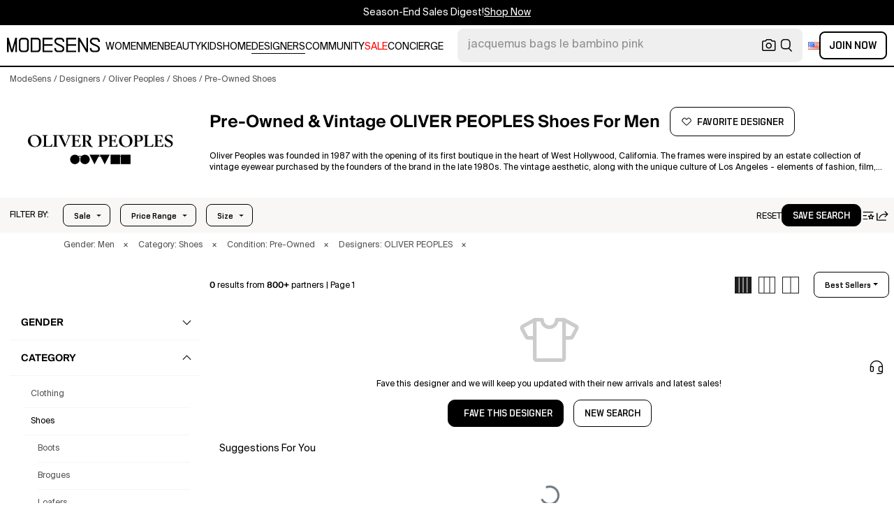

--- FILE ---
content_type: text/html; charset=utf-8
request_url: https://modesens.com/designers/oliver-peoples/men/shoes/pre-owned/
body_size: 73906
content:
<!doctype html>
<html data-n-head-ssr lang="en-us" class="lang-en " data-n-head="%7B%22lang%22:%7B%22ssr%22:%22en-us%22%7D,%22class%22:%7B%22ssr%22:%22lang-en%20%22%7D%7D">
  <head >
    <title>Preowned OLIVER PEOPLES Shoes for Men&#x27;s  | ModeSens</title><meta data-n-head="ssr" charset="utf-8"><meta data-n-head="ssr" name="viewport" content="width=device-width, initial-scale=1.0, minimum-scale=1.0, maximum-scale=1.0, user-scalable=no"><meta data-n-head="ssr" name="ir-site-verification-token" value="-1470320165"><meta data-n-head="ssr" http-equiv="Content-Security-Policy" content="upgrade-insecure-requests"><meta data-n-head="ssr" property="og:type" content="website"><meta data-n-head="ssr" property="og:site_name" content="ModeSens"><meta data-n-head="ssr" property="fb:app_id" content="822420867799662"><meta data-n-head="ssr" name="theme-color" content="#FFF"><meta data-n-head="ssr" property="og:locale" content="en_us"><meta data-n-head="ssr" property="og:locale:alternate" content="en_US"><meta data-n-head="ssr" property="og:locale:alternate" content="zh_CN"><meta data-n-head="ssr" name="mobile-web-app-capable" content="yes"><meta data-n-head="ssr" name="apple-mobile-web-app-status-bar-style" content="default "><meta data-n-head="ssr" name="apple-itunes-app" content="app-id=976201094, app-argument=https://modesens.com/designers/oliver-peoples/men/shoes/pre-owned/"><meta data-n-head="ssr" name="google-play-app" content="app-id=com.modesens.androidapp"><meta data-n-head="ssr" data-hid="description" name="description" content="Shop preowned OLIVER PEOPLES designer shoes for men from 800+ stores. Compare prices, discover new arrivals, and get the best deals on preowned OLIVER PEOPLES shoes for men—all in one place."><meta data-n-head="ssr" data-hid="twitter:url" name="twitter:url" content="https://modesens.com/designers/oliver-peoples/men/shoes/pre-owned/"><meta data-n-head="ssr" data-hid="twitter:title" name="twitter:title" content="Preowned OLIVER PEOPLES Shoes for Men&#x27;s | ModeSens"><meta data-n-head="ssr" data-hid="twitter:description" name="twitter:description" content="Shop preowned OLIVER PEOPLES designer shoes for men from 800+ stores. Compare prices, discover new arrivals, and get the best deals on preowned OLIVER PEOPLES shoes for men—all in one place."><meta data-n-head="ssr" data-hid="twitter:image:src" name="twitter:image:src" content="https://cdn.modesens.com/static/img/20251209meta_tagline_en.jpg"><meta data-n-head="ssr" property="og:url" content="https://modesens.com/designers/oliver-peoples/men/shoes/pre-owned/"><meta data-n-head="ssr" property="og:title" content="Preowned OLIVER PEOPLES Shoes for Men&#x27;s | ModeSens"><meta data-n-head="ssr" property="og:description" content="Shop preowned OLIVER PEOPLES designer shoes for men from 800+ stores. Compare prices, discover new arrivals, and get the best deals on preowned OLIVER PEOPLES shoes for men—all in one place."><meta data-n-head="ssr" property="og:image" content="https://cdn.modesens.com/static/img/20251209meta_tagline_en.jpg"><meta data-n-head="ssr" name="twitter:card" content="summary_large_image"><meta data-n-head="ssr" name="robots" content="max-image-preview:large"><link data-n-head="ssr" rel="preconnect" href="https://cdn.modesens.com"><link data-n-head="ssr" rel="icon" type="image/png" sizes="32x32" href="https://cdn.modesens.com/static/img/20250910M_32x32.png"><link data-n-head="ssr" rel="icon" type="image/png" sizes="16x16" href="https://cdn.modesens.com/static/img/20250910M_16x16.png"><link data-n-head="ssr" rel="icon" type="image/png" sizes="48x48" href="https://cdn.modesens.com/static/img/20250910M_48x48.png"><link data-n-head="ssr" rel="icon" type="image/png" sizes="192x192" href="https://cdn.modesens.com/static/img/20250910M_192x192.png"><link data-n-head="ssr" rel="apple-touch-icon" type="image/png" sizes="167x167" href="https://cdn.modesens.com/static/img/20250910M_167x167.png"><link data-n-head="ssr" rel="apple-touch-icon" type="image/png" sizes="180x180" href="https://cdn.modesens.com/static/img/20250910M_180x180.png"><link data-n-head="ssr" rel="chrome-webstore-item" href="https://chrome.google.com/webstore/detail/cmfmhegpbogfmojekmidappigcfbgbcb"><link data-n-head="ssr" rel="manifest" href="/manifest.json"><link data-n-head="ssr" data-hid="canonical" rel="canonical" href="https://modesens.com/designers/oliver-peoples/men/shoes/pre-owned/"><link data-n-head="ssr" data-hid="alternate-hreflang-en-us" rel="alternate" href="https://modesens.com/designers/oliver-peoples/men/shoes/pre-owned/" hreflang="en-us"><link data-n-head="ssr" data-hid="alternate-hreflang-en-gb" rel="alternate" href="https://modesens.com/en-gb/designers/oliver-peoples/men/shoes/pre-owned/" hreflang="en-gb"><link data-n-head="ssr" data-hid="alternate-hreflang-zh-cn" rel="alternate" href="https://modesens.cn/designers/oliver-peoples/men/shoes/pre-owned/" hreflang="zh-cn"><link data-n-head="ssr" data-hid="alternate-hreflang-x-default" rel="alternate" href="https://modesens.com/designers/oliver-peoples/men/shoes/pre-owned/" hreflang="x-default"><link data-n-head="ssr" rel="preload" href="https://cdn.modesens.com/designer/OLIVER-PEOPLES-1527072914?w=400" as="image"><script data-n-head="ssr">(function(w,d,s,l,i){w[l]=w[l]||[];w[l].push({'gtm.start':
        new Date().getTime(),event:'gtm.js'});var f=d.getElementsByTagName(s)[0],
        j=d.createElement(s),dl=l!='dataLayer'?'&l='+l:'';j.async=true;j.src=
        'https://www.googletagmanager.com/gtm.js?id='+i+dl;f.parentNode.insertBefore(j,f);
        })(window,document,'script','dataLayer','GTM-5FPW2R8');</script><script data-n-head="ssr">
          window.ms_page_type = 'plpdesignerpreownednoresult'
          window.dataLayer = window.dataLayer || [];
          function gtag(){dataLayer.push(arguments);}
          gtag('js', new Date());
          var uid = ''
          var email = '';
          var config_data = {}
          config_data.content_group = 'plpdesignerpreownednoresult'
          config_data.exp_variant_string = ''
          config_data.screen_width = window.innerWidth
          if (uid) {
            config_data.user_id = uid
          }
          if (undefined) {
            config_data.cookie_flags = 'SameSite=None;Secure'
          }
          gtag('config', 'G-DJWKGXM3TP', config_data);
          if (uid) {
            gtag('set', 'user_properties', {
              user_level: ''
            })
          }
          function gtagEvent(eventName, parameters) {
            let _parameters = { ...parameters }
            if (!_parameters.page_type) {
              _parameters.page_type = window.$nuxt.$store.state.pageType || window.$nuxt.$route.path
            }
            if (uid && !_parameters.lsuid) {
              _parameters.lsuid = uid
            }
            let _eventName = undefined ? eventName + '_ex' : eventName
            gtag('event', _eventName, {
              ..._parameters
            })
          }
          //写cookies
          function setCookie(name, value, days = 30) {
            var exp = new Date()
            exp.setTime(exp.getTime() + days * 24 * 60 * 60 * 1000)
            document.cookie = name + '=' + encodeURIComponent(value) + ';expires=' + exp.toGMTString() + ';path=/'
          }

          //读取cookies
          function getCookie(name) {
            var reg = new RegExp('(^| )' + name + '=([^;]*)(;|$)')
            var arr = document.cookie.match(reg)
            if (arr) return decodeURIComponent(arr[2])
            else return null
          }

          //删除cookies
          function delCookie(name) {
            //获取cookie
            var data = getCookie(name)
            //如果获取到cookie则重新设置cookie的生存周期为过去时间
            if (data) {
              setCookie(name, data, -1)
            }
          }
          gtag('get', 'G-DJWKGXM3TP', 'session_id', id => {
            sessionStorage.setItem('ms_gsid', id)
            let key = 'gsid'
            let osid = getCookie(key)
            if (id && osid !== id) {
              delCookie(key)
              setCookie(key, id, 1)
            }
          })
          gtag('get', 'G-DJWKGXM3TP', 'client_id', id => {
            sessionStorage.setItem('ms_gcid', id)
            let key = 'gcid'
            let ocid = getCookie(key)
            if (id && ocid !== id) {
              delCookie(key)
              setCookie(key, id, 30)
            }
          })
          if (['paid_membership_landing', 'closetownermembership', 'cart'].includes(config_data.content_group)) {
            let view_page_info = getCookie('where_openpage') || ''
            if (view_page_info) {
              delCookie('where_openpage')
            }
            view_page_info = view_page_info ? view_page_info.split(';') : []
            let component_type = view_page_info[0] 
            let value = view_page_info[1]
            gtagEvent('view_page', {
              value_type: 'web',
              value,
              component_type,
              page_type: 'plpdesignerpreownednoresult'
            })
          }
          </script><script data-n-head="ssr" data-hid="ldjson-schema" type="application/ld+json">{"@context":"https://schema.org","@type":"BreadcrumbList","itemListElement":[{"@type":"ListItem","position":1,"name":"ModeSens","item":"https://modesens.com/"},{"@type":"ListItem","position":2,"name":"Designers","item":"https://modesens.com/designers/"},{"@type":"ListItem","position":3,"name":"Oliver Peoples","item":"https://modesens.com/designers/oliver-peoples/men/"},{"@type":"ListItem","position":4,"name":"Shoes","item":"https://modesens.com/designers/oliver-peoples/men/shoes/"},{"@type":"ListItem","position":5,"name":"Pre-Owned Shoes","item":"https://modesens.com/designers/oliver-peoples/men/shoes/pre-owned/"}]}</script><style data-vue-ssr-id="6312baa8:0 0d70d928:0 61f6baf2:0 0a6db6c8:0 1a9c40a8:0 62e15f3e:0 f7086628:0 24f0b8a8:0 de4c1c8c:0 7c921e69:0 c199cfc6:0 86c91484:0 4d7c99b6:0 7dc36775:0 28cddd77:0 3039611e:0 0f69f52e:0 3a20de1a:0 548491d3:0 e5dc31a8:0 27373802:0 771f1786:0 10521cc3:0 4e513522:0 1e3ac54e:0 4aaae9bc:0 75b6a903:0 375d9d72:0 67d6731c:0 5cbf0b9b:0 1fa89716:0 2c386046:0 21779b72:0 3e945962:0 318f3de6:0 27bd9dc6:0 a64cbe50:0 244073c4:0 29e2d79a:0 426d54a2:0 5673f448:0 1662b5db:0">@font-face{font-family:"SuisseIntl";font-weight:400;font-display:swap;src:url(https://cdn.modesens.com/static/fonts/SuisseIntl-Regular.woff2)}@font-face{font-family:"SuisseIntl";font-weight:300;font-display:swap;src:url(https://cdn.modesens.com/static/fonts/SuisseIntl-Light.woff2)}@font-face{font-family:"SuisseIntl";font-weight:100;font-display:swap;src:url(https://cdn.modesens.com/static/fonts/SuisseIntl-Thin.woff2)}@font-face{font-family:"SuisseIntl";font-weight:700;font-display:swap;src:url(https://cdn.modesens.com/static/fonts/SuisseIntl-Semibold.woff2)}@font-face{font-family:"Suisse Neue";font-weight:300;font-display:swap;src:url(https://cdn.modesens.com/static/fonts/SuisseNeue-Light.woff2)}@font-face{font-family:"PP Nikkei Pacific";font-weight:300;font-display:swap;src:url(https://cdn.modesens.com/static/fonts/PPNikkeiPacific-Light.woff2)}@font-face{font-family:"PP Nikkei Pacific";font-weight:400;font-display:swap;src:url(https://cdn.modesens.com/static/fonts/PPNikkeiPacific-Regular.woff2)}@font-face{font-family:"SimSun";font-weight:400;font-display:"optional";src:url(https://cdn.modesens.com/static/fonts/SourceHanSerifSC-Regular2.woff2)}@font-face{font-family:"Alimama ShuHeiTi";font-weight:700;font-display:"optional";src:url(https://cdn.modesens.com/static/fonts/AlimamaShuHeiTi-Bold2.woff2)}
@font-face{font-family:"Phosphor";src:url(https://cdn.modesens.com/static/css/Phosphor.woff2) format("woff2");font-weight:400;font-style:normal;font-display:swap}.ph{font-family:"Phosphor"!important;speak:never;font-style:normal;font-weight:400;font-variant:normal;text-transform:none;line-height:1;letter-spacing:0;-ms-font-feature-settings:"liga" 1;font-feature-settings:"liga",normal,"dlig";font-variant-ligatures:discretionary-ligatures;-webkit-font-smoothing:antialiased;-moz-osx-font-smoothing:grayscale}.ph.ph-address-book:before{content:"\e6f8"}.ph.ph-address-book-tabs:before{content:"\ee4e"}.ph.ph-alarm:before{content:"\e006"}.ph.ph-amazon-logo:before{content:"\e96c"}.ph.ph-android-logo:before{content:"\e008"}.ph.ph-aperture:before{content:"\e00a"}.ph.ph-app-store-logo:before{content:"\e974"}.ph.ph-app-window:before{content:"\e5da"}.ph.ph-apple-logo:before{content:"\e516"}.ph.ph-arrow-clockwise:before{content:"\e036"}.ph.ph-arrow-counter-clockwise:before{content:"\e038"}.ph.ph-arrow-down:before{content:"\e03e"}.ph.ph-arrow-down-left:before{content:"\e040"}.ph.ph-arrow-down-right:before{content:"\e042"}.ph.ph-arrow-left:before{content:"\e058"}.ph.ph-arrow-line-down:before{content:"\e05c"}.ph.ph-arrow-line-down-left:before{content:"\e05e"}.ph.ph-arrow-line-down-right:before{content:"\e060"}.ph.ph-arrow-line-left:before{content:"\e062"}.ph.ph-arrow-line-right:before{content:"\e064"}.ph.ph-arrow-line-up:before{content:"\e066"}.ph.ph-arrow-line-up-left:before{content:"\e068"}.ph.ph-arrow-line-up-right:before{content:"\e06a"}.ph.ph-arrow-right:before{content:"\e06c"}.ph.ph-arrow-up:before{content:"\e08e"}.ph.ph-arrow-up-left:before{content:"\e090"}.ph.ph-arrow-up-right:before{content:"\e092"}.ph.ph-arrows-out-cardinal:before{content:"\e0a4"}.ph.ph-bag:before{content:"\e0b0"}.ph.ph-bag-simple:before{content:"\e5e6"}.ph.ph-barcode:before{content:"\e0b8"}.ph.ph-bell:before{content:"\e0ce"}.ph.ph-cake:before{content:"\e780"}.ph.ph-calendar-blank:before{content:"\e10a"}.ph.ph-camera:before{content:"\e10e"}.ph.ph-camera-plus:before{content:"\ec58"}.ph.ph-caret-down:before{content:"\e136"}.ph.ph-caret-left:before{content:"\e138"}.ph.ph-caret-right:before{content:"\e13a"}.ph.ph-caret-up:before{content:"\e13c"}.ph.ph-chart-bar:before{content:"\e150"}.ph.ph-chat:before{content:"\e15c"}.ph.ph-chat-dots:before{content:"\e170"}.ph.ph-check:before{content:"\e182"}.ph.ph-check-circle:before{content:"\e184"}.ph.ph-check-fat:before{content:"\eba6"}.ph.ph-check-square:before{content:"\e186"}.ph.ph-check-square-offset:before{content:"\e188"}.ph.ph-clipboard:before{content:"\e196"}.ph.ph-clipboard-text:before{content:"\e198"}.ph.ph-coat-hanger:before{content:"\e7fe"}.ph.ph-coins:before{content:"\e78e"}.ph.ph-compass:before{content:"\e1c8"}.ph.ph-device-mobile-camera:before{content:"\e1e2"}.ph.ph-diamonds-four:before{content:"\e8f4"}.ph.ph-dots-three:before{content:"\e1fe"}.ph.ph-eye:before{content:"\e220"}.ph.ph-eye-closed:before{content:"\e222"}.ph.ph-facebook-logo:before{content:"\e226"}.ph.ph-file:before{content:"\e230"}.ph.ph-file-arrow-down:before{content:"\e232"}.ph.ph-file-arrow-up:before{content:"\e61e"}.ph.ph-globe:before{content:"\e288"}.ph.ph-google-chrome-logo:before{content:"\e976"}.ph.ph-hand-coins:before{content:"\ea8c"}.ph.ph-headset:before{content:"\e584"}.ph.ph-house:before{content:"\e2c2"}.ph.ph-image:before{content:"\e2ca"}.ph.ph-info:before{content:"\e2ce"}.ph.ph-instagram-logo:before{content:"\e2d0"}.ph.ph-link:before{content:"\e2e2"}.ph.ph-link-simple:before{content:"\e2e6"}.ph.ph-linkedin-logo:before{content:"\e2ee"}.ph.ph-list:before{content:"\e2f0"}.ph.ph-list-bullets:before{content:"\e2f2"}.ph.ph-list-checks:before{content:"\eadc"}.ph.ph-list-heart:before{content:"\ebde"}.ph.ph-list-magnifying-glass:before{content:"\ebe0"}.ph.ph-list-numbers:before{content:"\e2f6"}.ph.ph-list-plus:before{content:"\e2f8"}.ph.ph-list-star:before{content:"\ebdc"}.ph.ph-lock:before{content:"\e2fa"}.ph.ph-lock-open:before{content:"\e306"}.ph.ph-map-pin:before{content:"\e316"}.ph.ph-medal:before{content:"\e320"}.ph.ph-minus:before{content:"\e32a"}.ph.ph-minus-circle:before{content:"\e32c"}.ph.ph-money:before{content:"\e588"}.ph.ph-moon:before{content:"\e330"}.ph.ph-number-circle-eight:before{content:"\e352"}.ph.ph-number-circle-five:before{content:"\e358"}.ph.ph-number-circle-four:before{content:"\e35e"}.ph.ph-number-circle-nine:before{content:"\e364"}.ph.ph-number-circle-one:before{content:"\e36a"}.ph.ph-number-circle-seven:before{content:"\e370"}.ph.ph-number-circle-six:before{content:"\e376"}.ph.ph-number-circle-three:before{content:"\e37c"}.ph.ph-number-circle-two:before{content:"\e382"}.ph.ph-number-circle-zero:before{content:"\e388"}.ph.ph-number-eight:before{content:"\e350"}.ph.ph-number-five:before{content:"\e356"}.ph.ph-number-four:before{content:"\e35c"}.ph.ph-number-nine:before{content:"\e362"}.ph.ph-number-one:before{content:"\e368"}.ph.ph-number-seven:before{content:"\e36e"}.ph.ph-number-six:before{content:"\e374"}.ph.ph-number-square-eight:before{content:"\e354"}.ph.ph-number-square-five:before{content:"\e35a"}.ph.ph-number-square-four:before{content:"\e360"}.ph.ph-number-square-nine:before{content:"\e366"}.ph.ph-number-square-one:before{content:"\e36c"}.ph.ph-number-square-seven:before{content:"\e372"}.ph.ph-number-square-six:before{content:"\e378"}.ph.ph-number-square-three:before{content:"\e37e"}.ph.ph-number-square-two:before{content:"\e384"}.ph.ph-number-square-zero:before{content:"\e38a"}.ph.ph-number-three:before{content:"\e37a"}.ph.ph-number-two:before{content:"\e380"}.ph.ph-number-zero:before{content:"\e386"}.ph.ph-paper-plane-tilt:before{content:"\e398"}.ph.ph-pencil:before{content:"\e3ae"}.ph.ph-pencil-circle:before{content:"\e3b0"}.ph.ph-pencil-line:before{content:"\e3b2"}.ph.ph-pencil-ruler:before{content:"\e906"}.ph.ph-pinterest-logo:before{content:"\e64e"}.ph.ph-plus:before{content:"\e3d4"}.ph.ph-plus-circle:before{content:"\e3d6"}.ph.ph-plus-minus:before{content:"\e3d8"}.ph.ph-plus-square:before{content:"\ed4a"}.ph.ph-puzzle-piece:before{content:"\e596"}.ph.ph-qr-code:before{content:"\e3e6"}.ph.ph-question:before{content:"\e3e8"}.ph.ph-question-mark:before{content:"\e3e9"}.ph.ph-reddit-logo:before{content:"\e59c"}.ph.ph-scan:before{content:"\ebb6"}.ph.ph-seal-percent:before{content:"\e60a"}.ph.ph-share:before{content:"\e406"}.ph.ph-share-fat:before{content:"\ed52"}.ph.ph-share-network:before{content:"\e408"}.ph.ph-shield-check:before{content:"\e40c"}.ph.ph-sort-ascending:before{content:"\e444"}.ph.ph-sort-descending:before{content:"\e446"}.ph.ph-square:before{content:"\e45e"}.ph.ph-star:before{content:"\e46a"}.ph.ph-star-four:before{content:"\e6a4"}.ph.ph-star-half:before{content:"\e70a"}.ph.ph-storefront:before{content:"\e470"}.ph.ph-sun:before{content:"\e472"}.ph.ph-t-shirt:before{content:"\e670"}.ph.ph-tag:before{content:"\e478"}.ph.ph-tag-chevron:before{content:"\e672"}.ph.ph-tag-simple:before{content:"\e47a"}.ph.ph-threads-logo:before{content:"\ed9e"}.ph.ph-ticket:before{content:"\e490"}.ph.ph-tiktok-logo:before{content:"\eaf2"}.ph.ph-trash:before{content:"\e4a6"}.ph.ph-trend-down:before{content:"\e4ac"}.ph.ph-trend-up:before{content:"\e4ae"}.ph.ph-trophy:before{content:"\e67e"}.ph.ph-tumblr-logo:before{content:"\e8d4"}.ph.ph-twitter-logo:before{content:"\e4ba"}.ph.ph-user:before{content:"\e4c2"}.ph.ph-user-check:before{content:"\eafa"}.ph.ph-user-circle:before{content:"\e4c4"}.ph.ph-user-circle-check:before{content:"\ec38"}.ph.ph-user-circle-plus:before{content:"\e4ca"}.ph.ph-user-list:before{content:"\e73c"}.ph.ph-user-plus:before{content:"\e4d0"}.ph.ph-users:before{content:"\e4d6"}.ph.ph-users-four:before{content:"\e68c"}.ph.ph-users-three:before{content:"\e68e"}.ph.ph-warning-circle:before{content:"\e4e2"}.ph.ph-wechat-logo:before{content:"\e8d2"}.ph.ph-x:before{content:"\e4f6"}.ph.ph-x-logo:before{content:"\e4bc"}.ph.ph-x-square:before{content:"\e4fa"}.ph.ph-youtube-logo:before{content:"\e4fc"}.ph.ph-sliders-horizontal:before{content:"\e434"}.ph.ph-credit-card:before{content:"\e1d2"}
@font-face{font-family:"Phosphor-Fill";src:url(https://cdn.modesens.com/static/css/Phosphor-Fill.woff2) format("woff2");font-weight:400;font-style:normal;font-display:swap}.ph-fill{font-family:"Phosphor-Fill"!important;speak:never;font-style:normal;font-weight:400;font-variant:normal;text-transform:none;line-height:1;letter-spacing:0;-ms-font-feature-settings:"liga" 1;font-feature-settings:"liga",normal,"dlig";font-variant-ligatures:discretionary-ligatures;-webkit-font-smoothing:antialiased;-moz-osx-font-smoothing:grayscale}.ph-fill.ph-android-logo:before{content:"\e008"}.ph-fill.ph-apple-logo:before{content:"\e516"}.ph-fill.ph-bell:before{content:"\e0ce"}.ph-fill.ph-number-circle-eight:before{content:"\e352"}.ph-fill.ph-number-circle-five:before{content:"\e358"}.ph-fill.ph-number-circle-four:before{content:"\e35e"}.ph-fill.ph-number-circle-nine:before{content:"\e364"}.ph-fill.ph-number-circle-one:before{content:"\e36a"}.ph-fill.ph-number-circle-seven:before{content:"\e370"}.ph-fill.ph-number-circle-six:before{content:"\e376"}.ph-fill.ph-number-circle-three:before{content:"\e37c"}.ph-fill.ph-number-circle-two:before{content:"\e382"}.ph-fill.ph-number-circle-zero:before{content:"\e388"}.ph-fill.ph-star:before{content:"\e46a"}.ph-fill.ph-star-four:before{content:"\e6a4"}.ph-fill.ph-star-half:before{content:"\e70a"}
/*!
 * Bootstrap Grid v4.6.1 (https://getbootstrap.com/)
 * Copyright 2011-2021 The Bootstrap Authors
 * Copyright 2011-2021 Twitter, Inc.
 * Licensed under MIT (https://github.com/twbs/bootstrap/blob/main/LICENSE)
 */.container,.container-fluid,.container-lg,.container-md,.container-sm,.container-xl{width:100%;padding-right:15px;padding-left:15px;margin-right:auto;margin-left:auto}.row{display:flex;flex-wrap:wrap;margin-right:-15px;margin-left:-15px}.col,.col-1,.col-2,.col-3,.col-4,.col-5,.col-6,.col-7,.col-8,.col-9,.col-10,.col-11,.col-12,.col-auto,.col-lg,.col-lg-1,.col-lg-2,.col-lg-3,.col-lg-4,.col-lg-5,.col-lg-6,.col-lg-7,.col-lg-8,.col-lg-9,.col-lg-10,.col-lg-11,.col-lg-12,.col-lg-auto,.col-md,.col-md-1,.col-md-2,.col-md-3,.col-md-4,.col-md-5,.col-md-6,.col-md-7,.col-md-8,.col-md-9,.col-md-10,.col-md-11,.col-md-12,.col-md-auto,.col-sm,.col-sm-1,.col-sm-2,.col-sm-3,.col-sm-4,.col-sm-5,.col-sm-6,.col-sm-7,.col-sm-8,.col-sm-9,.col-sm-10,.col-sm-11,.col-sm-12,.col-sm-auto,.col-xl,.col-xl-1,.col-xl-2,.col-xl-3,.col-xl-4,.col-xl-5,.col-xl-6,.col-xl-7,.col-xl-8,.col-xl-9,.col-xl-10,.col-xl-11,.col-xl-12,.col-xl-auto{position:relative;width:100%;padding-right:15px;padding-left:15px}.col{flex-basis:0;flex-grow:1;max-width:100%}.col-auto{flex:0 0 auto;width:auto;max-width:100%}.col-1{flex:0 0 8.333333%;max-width:8.333333%}.col-2{flex:0 0 16.666667%;max-width:16.666667%}.col-3{flex:0 0 25%;max-width:25%}.col-4{flex:0 0 33.333333%;max-width:33.333333%}.col-5{flex:0 0 41.666667%;max-width:41.666667%}.col-6{flex:0 0 50%;max-width:50%}.col-7{flex:0 0 58.333333%;max-width:58.333333%}.col-8{flex:0 0 66.666667%;max-width:66.666667%}.col-9{flex:0 0 75%;max-width:75%}.col-10{flex:0 0 83.333333%;max-width:83.333333%}.col-11{flex:0 0 91.666667%;max-width:91.666667%}.col-12{flex:0 0 100%;max-width:100%}.d-none{display:none!important}.d-inline{display:inline!important}.d-inline-block{display:inline-block!important}.d-block{display:block!important}.d-flex{display:flex!important}.d-inline-flex{display:inline-flex!important}.flex-row{flex-direction:row!important}.flex-column{flex-direction:column!important}.flex-row-reverse{flex-direction:row-reverse!important}.flex-column-reverse{flex-direction:column-reverse!important}.flex-wrap{flex-wrap:wrap!important}.flex-nowrap{flex-wrap:nowrap!important}.flex-wrap-reverse{flex-wrap:wrap-reverse!important}.flex-fill{flex:1 1 auto!important}.flex-grow-0{flex-grow:0!important}.flex-grow-1{flex-grow:1!important}.flex-shrink-0{flex-shrink:0!important}.flex-shrink-1{flex-shrink:1!important}.justify-content-start{justify-content:flex-start!important}.justify-content-end{justify-content:flex-end!important}.justify-content-center{justify-content:center!important}.justify-content-between{justify-content:space-between!important}.justify-content-around{justify-content:space-around!important}.align-items-start{align-items:flex-start!important}.align-items-end{align-items:flex-end!important}.align-items-center{align-items:center!important}.align-items-baseline{align-items:baseline!important}.align-items-stretch{align-items:stretch!important}.align-content-start{align-content:flex-start!important}.align-content-end{align-content:flex-end!important}.align-content-center{align-content:center!important}.align-content-between{align-content:space-between!important}.align-content-around{align-content:space-around!important}.align-content-stretch{align-content:stretch!important}.align-self-auto{align-self:auto!important}.align-self-start{align-self:flex-start!important}.align-self-end{align-self:flex-end!important}.align-self-center{align-self:center!important}.align-self-baseline{align-self:baseline!important}.align-self-stretch{align-self:stretch!important}.m-0{margin:0!important}.mt-0,.my-0{margin-top:0!important}.mr-0,.mx-0{margin-right:0!important}.mb-0,.my-0{margin-bottom:0!important}.ml-0,.mx-0{margin-left:0!important}.m-1{margin:.25rem!important}.mt-1,.my-1{margin-top:.25rem!important}.mr-1,.mx-1{margin-right:.25rem!important}.mb-1,.my-1{margin-bottom:.25rem!important}.ml-1,.mx-1{margin-left:.25rem!important}.m-2{margin:.5rem!important}.mt-2,.my-2{margin-top:.5rem!important}.mr-2,.mx-2{margin-right:.5rem!important}.mb-2,.my-2{margin-bottom:.5rem!important}.ml-2,.mx-2{margin-left:.5rem!important}.m-3{margin:1rem!important}.mt-3,.my-3{margin-top:1rem!important}.mr-3,.mx-3{margin-right:1rem!important}.mb-3,.my-3{margin-bottom:1rem!important}.ml-3,.mx-3{margin-left:1rem!important}.m-4{margin:1.5rem!important}.mt-4,.my-4{margin-top:1.5rem!important}.mr-4,.mx-4{margin-right:1.5rem!important}.mb-4,.my-4{margin-bottom:1.5rem!important}.ml-4,.mx-4{margin-left:1.5rem!important}.m-5{margin:3rem!important}.mt-5,.my-5{margin-top:3rem!important}.mr-5,.mx-5{margin-right:3rem!important}.mb-5,.my-5{margin-bottom:3rem!important}.ml-5,.mx-5{margin-left:3rem!important}.p-0{padding:0!important}.pt-0,.py-0{padding-top:0!important}.pr-0,.px-0{padding-right:0!important}.pb-0,.py-0{padding-bottom:0!important}.pl-0,.px-0{padding-left:0!important}.p-1{padding:.25rem!important}.pt-1,.py-1{padding-top:.25rem!important}.pr-1,.px-1{padding-right:.25rem!important}.pb-1,.py-1{padding-bottom:.25rem!important}.pl-1,.px-1{padding-left:.25rem!important}.p-2{padding:.5rem!important}.pt-2,.py-2{padding-top:.5rem!important}.pr-2,.px-2{padding-right:.5rem!important}.pb-2,.py-2{padding-bottom:.5rem!important}.pl-2,.px-2{padding-left:.5rem!important}.p-3{padding:1rem!important}.pt-3,.py-3{padding-top:1rem!important}.pr-3,.px-3{padding-right:1rem!important}.pb-3,.py-3{padding-bottom:1rem!important}.pl-3,.px-3{padding-left:1rem!important}.p-4{padding:1.5rem!important}.pt-4,.py-4{padding-top:1.5rem!important}.pr-4,.px-4{padding-right:1.5rem!important}.pb-4,.py-4{padding-bottom:1.5rem!important}.pl-4,.px-4{padding-left:1.5rem!important}.p-5{padding:3rem!important}.pt-5,.py-5{padding-top:3rem!important}.pr-5,.px-5{padding-right:3rem!important}.pb-5,.py-5{padding-bottom:3rem!important}.pl-5,.px-5{padding-left:3rem!important}.m-auto{margin:auto!important}.mt-auto,.my-auto{margin-top:auto!important}.mr-auto,.mx-auto{margin-right:auto!important}.mb-auto,.my-auto{margin-bottom:auto!important}.ml-auto,.mx-auto{margin-left:auto!important}@media (min-width:576px){.container,.container-sm{max-width:540px}.col-sm{flex-basis:0;flex-grow:1;max-width:100%}.col-sm-auto{flex:0 0 auto;width:auto;max-width:100%}.col-sm-1{flex:0 0 8.333333%;max-width:8.333333%}.col-sm-2{flex:0 0 16.666667%;max-width:16.666667%}.col-sm-3{flex:0 0 25%;max-width:25%}.col-sm-4{flex:0 0 33.333333%;max-width:33.333333%}.col-sm-5{flex:0 0 41.666667%;max-width:41.666667%}.col-sm-6{flex:0 0 50%;max-width:50%}.col-sm-7{flex:0 0 58.333333%;max-width:58.333333%}.col-sm-8{flex:0 0 66.666667%;max-width:66.666667%}.col-sm-9{flex:0 0 75%;max-width:75%}.col-sm-10{flex:0 0 83.333333%;max-width:83.333333%}.col-sm-11{flex:0 0 91.666667%;max-width:91.666667%}.col-sm-12{flex:0 0 100%;max-width:100%}.d-sm-none{display:none!important}.d-sm-inline{display:inline!important}.d-sm-inline-block{display:inline-block!important}.d-sm-block{display:block!important}.d-sm-flex{display:flex!important}.d-sm-inline-flex{display:inline-flex!important}.flex-sm-row{flex-direction:row!important}.flex-sm-column{flex-direction:column!important}.flex-sm-row-reverse{flex-direction:row-reverse!important}.flex-sm-column-reverse{flex-direction:column-reverse!important}.flex-sm-wrap{flex-wrap:wrap!important}.flex-sm-nowrap{flex-wrap:nowrap!important}.flex-sm-wrap-reverse{flex-wrap:wrap-reverse!important}.flex-sm-fill{flex:1 1 auto!important}.flex-sm-grow-0{flex-grow:0!important}.flex-sm-grow-1{flex-grow:1!important}.flex-sm-shrink-0{flex-shrink:0!important}.flex-sm-shrink-1{flex-shrink:1!important}.justify-content-sm-start{justify-content:flex-start!important}.justify-content-sm-end{justify-content:flex-end!important}.justify-content-sm-center{justify-content:center!important}.justify-content-sm-between{justify-content:space-between!important}.justify-content-sm-around{justify-content:space-around!important}.align-items-sm-start{align-items:flex-start!important}.align-items-sm-end{align-items:flex-end!important}.align-items-sm-center{align-items:center!important}.align-items-sm-baseline{align-items:baseline!important}.align-items-sm-stretch{align-items:stretch!important}.align-content-sm-start{align-content:flex-start!important}.align-content-sm-end{align-content:flex-end!important}.align-content-sm-center{align-content:center!important}.align-content-sm-between{align-content:space-between!important}.align-content-sm-around{align-content:space-around!important}.align-content-sm-stretch{align-content:stretch!important}.align-self-sm-auto{align-self:auto!important}.align-self-sm-start{align-self:flex-start!important}.align-self-sm-end{align-self:flex-end!important}.align-self-sm-center{align-self:center!important}.align-self-sm-baseline{align-self:baseline!important}.align-self-sm-stretch{align-self:stretch!important}.m-sm-0{margin:0!important}.mt-sm-0,.my-sm-0{margin-top:0!important}.mr-sm-0,.mx-sm-0{margin-right:0!important}.mb-sm-0,.my-sm-0{margin-bottom:0!important}.ml-sm-0,.mx-sm-0{margin-left:0!important}.m-sm-1{margin:.25rem!important}.mt-sm-1,.my-sm-1{margin-top:.25rem!important}.mr-sm-1,.mx-sm-1{margin-right:.25rem!important}.mb-sm-1,.my-sm-1{margin-bottom:.25rem!important}.ml-sm-1,.mx-sm-1{margin-left:.25rem!important}.m-sm-2{margin:.5rem!important}.mt-sm-2,.my-sm-2{margin-top:.5rem!important}.mr-sm-2,.mx-sm-2{margin-right:.5rem!important}.mb-sm-2,.my-sm-2{margin-bottom:.5rem!important}.ml-sm-2,.mx-sm-2{margin-left:.5rem!important}.m-sm-3{margin:1rem!important}.mt-sm-3,.my-sm-3{margin-top:1rem!important}.mr-sm-3,.mx-sm-3{margin-right:1rem!important}.mb-sm-3,.my-sm-3{margin-bottom:1rem!important}.ml-sm-3,.mx-sm-3{margin-left:1rem!important}.m-sm-4{margin:1.5rem!important}.mt-sm-4,.my-sm-4{margin-top:1.5rem!important}.mr-sm-4,.mx-sm-4{margin-right:1.5rem!important}.mb-sm-4,.my-sm-4{margin-bottom:1.5rem!important}.ml-sm-4,.mx-sm-4{margin-left:1.5rem!important}.m-sm-5{margin:3rem!important}.mt-sm-5,.my-sm-5{margin-top:3rem!important}.mr-sm-5,.mx-sm-5{margin-right:3rem!important}.mb-sm-5,.my-sm-5{margin-bottom:3rem!important}.ml-sm-5,.mx-sm-5{margin-left:3rem!important}.p-sm-0{padding:0!important}.pt-sm-0,.py-sm-0{padding-top:0!important}.pr-sm-0,.px-sm-0{padding-right:0!important}.pb-sm-0,.py-sm-0{padding-bottom:0!important}.pl-sm-0,.px-sm-0{padding-left:0!important}.p-sm-1{padding:.25rem!important}.pt-sm-1,.py-sm-1{padding-top:.25rem!important}.pr-sm-1,.px-sm-1{padding-right:.25rem!important}.pb-sm-1,.py-sm-1{padding-bottom:.25rem!important}.pl-sm-1,.px-sm-1{padding-left:.25rem!important}.p-sm-2{padding:.5rem!important}.pt-sm-2,.py-sm-2{padding-top:.5rem!important}.pr-sm-2,.px-sm-2{padding-right:.5rem!important}.pb-sm-2,.py-sm-2{padding-bottom:.5rem!important}.pl-sm-2,.px-sm-2{padding-left:.5rem!important}.p-sm-3{padding:1rem!important}.pt-sm-3,.py-sm-3{padding-top:1rem!important}.pr-sm-3,.px-sm-3{padding-right:1rem!important}.pb-sm-3,.py-sm-3{padding-bottom:1rem!important}.pl-sm-3,.px-sm-3{padding-left:1rem!important}.p-sm-4{padding:1.5rem!important}.pt-sm-4,.py-sm-4{padding-top:1.5rem!important}.pr-sm-4,.px-sm-4{padding-right:1.5rem!important}.pb-sm-4,.py-sm-4{padding-bottom:1.5rem!important}.pl-sm-4,.px-sm-4{padding-left:1.5rem!important}.p-sm-5{padding:3rem!important}.pt-sm-5,.py-sm-5{padding-top:3rem!important}.pr-sm-5,.px-sm-5{padding-right:3rem!important}.pb-sm-5,.py-sm-5{padding-bottom:3rem!important}.pl-sm-5,.px-sm-5{padding-left:3rem!important}.m-sm-auto{margin:auto!important}.mt-sm-auto,.my-sm-auto{margin-top:auto!important}.mr-sm-auto,.mx-sm-auto{margin-right:auto!important}.mb-sm-auto,.my-sm-auto{margin-bottom:auto!important}.ml-sm-auto,.mx-sm-auto{margin-left:auto!important}}@media (min-width:768px){.container,.container-md,.container-sm{max-width:720px}.col-md{flex-basis:0;flex-grow:1;max-width:100%}.col-md-auto{flex:0 0 auto;width:auto;max-width:100%}.col-md-1{flex:0 0 8.333333%;max-width:8.333333%}.col-md-2{flex:0 0 16.666667%;max-width:16.666667%}.col-md-3{flex:0 0 25%;max-width:25%}.col-md-4{flex:0 0 33.333333%;max-width:33.333333%}.col-md-5{flex:0 0 41.666667%;max-width:41.666667%}.col-md-6{flex:0 0 50%;max-width:50%}.col-md-7{flex:0 0 58.333333%;max-width:58.333333%}.col-md-8{flex:0 0 66.666667%;max-width:66.666667%}.col-md-9{flex:0 0 75%;max-width:75%}.col-md-10{flex:0 0 83.333333%;max-width:83.333333%}.col-md-11{flex:0 0 91.666667%;max-width:91.666667%}.col-md-12{flex:0 0 100%;max-width:100%}.d-md-none{display:none!important}.d-md-inline{display:inline!important}.d-md-inline-block{display:inline-block!important}.d-md-block{display:block!important}.d-md-flex{display:flex!important}.d-md-inline-flex{display:inline-flex!important}.flex-md-row{flex-direction:row!important}.flex-md-column{flex-direction:column!important}.flex-md-row-reverse{flex-direction:row-reverse!important}.flex-md-column-reverse{flex-direction:column-reverse!important}.flex-md-wrap{flex-wrap:wrap!important}.flex-md-nowrap{flex-wrap:nowrap!important}.flex-md-wrap-reverse{flex-wrap:wrap-reverse!important}.flex-md-fill{flex:1 1 auto!important}.flex-md-grow-0{flex-grow:0!important}.flex-md-grow-1{flex-grow:1!important}.flex-md-shrink-0{flex-shrink:0!important}.flex-md-shrink-1{flex-shrink:1!important}.justify-content-md-start{justify-content:flex-start!important}.justify-content-md-end{justify-content:flex-end!important}.justify-content-md-center{justify-content:center!important}.justify-content-md-between{justify-content:space-between!important}.justify-content-md-around{justify-content:space-around!important}.align-items-md-start{align-items:flex-start!important}.align-items-md-end{align-items:flex-end!important}.align-items-md-center{align-items:center!important}.align-items-md-baseline{align-items:baseline!important}.align-items-md-stretch{align-items:stretch!important}.align-content-md-start{align-content:flex-start!important}.align-content-md-end{align-content:flex-end!important}.align-content-md-center{align-content:center!important}.align-content-md-between{align-content:space-between!important}.align-content-md-around{align-content:space-around!important}.align-content-md-stretch{align-content:stretch!important}.align-self-md-auto{align-self:auto!important}.align-self-md-start{align-self:flex-start!important}.align-self-md-end{align-self:flex-end!important}.align-self-md-center{align-self:center!important}.align-self-md-baseline{align-self:baseline!important}.align-self-md-stretch{align-self:stretch!important}.m-md-0{margin:0!important}.mt-md-0,.my-md-0{margin-top:0!important}.mr-md-0,.mx-md-0{margin-right:0!important}.mb-md-0,.my-md-0{margin-bottom:0!important}.ml-md-0,.mx-md-0{margin-left:0!important}.m-md-1{margin:.25rem!important}.mt-md-1,.my-md-1{margin-top:.25rem!important}.mr-md-1,.mx-md-1{margin-right:.25rem!important}.mb-md-1,.my-md-1{margin-bottom:.25rem!important}.ml-md-1,.mx-md-1{margin-left:.25rem!important}.m-md-2{margin:.5rem!important}.mt-md-2,.my-md-2{margin-top:.5rem!important}.mr-md-2,.mx-md-2{margin-right:.5rem!important}.mb-md-2,.my-md-2{margin-bottom:.5rem!important}.ml-md-2,.mx-md-2{margin-left:.5rem!important}.m-md-3{margin:1rem!important}.mt-md-3,.my-md-3{margin-top:1rem!important}.mr-md-3,.mx-md-3{margin-right:1rem!important}.mb-md-3,.my-md-3{margin-bottom:1rem!important}.ml-md-3,.mx-md-3{margin-left:1rem!important}.m-md-4{margin:1.5rem!important}.mt-md-4,.my-md-4{margin-top:1.5rem!important}.mr-md-4,.mx-md-4{margin-right:1.5rem!important}.mb-md-4,.my-md-4{margin-bottom:1.5rem!important}.ml-md-4,.mx-md-4{margin-left:1.5rem!important}.m-md-5{margin:3rem!important}.mt-md-5,.my-md-5{margin-top:3rem!important}.mr-md-5,.mx-md-5{margin-right:3rem!important}.mb-md-5,.my-md-5{margin-bottom:3rem!important}.ml-md-5,.mx-md-5{margin-left:3rem!important}.p-md-0{padding:0!important}.pt-md-0,.py-md-0{padding-top:0!important}.pr-md-0,.px-md-0{padding-right:0!important}.pb-md-0,.py-md-0{padding-bottom:0!important}.pl-md-0,.px-md-0{padding-left:0!important}.p-md-1{padding:.25rem!important}.pt-md-1,.py-md-1{padding-top:.25rem!important}.pr-md-1,.px-md-1{padding-right:.25rem!important}.pb-md-1,.py-md-1{padding-bottom:.25rem!important}.pl-md-1,.px-md-1{padding-left:.25rem!important}.p-md-2{padding:.5rem!important}.pt-md-2,.py-md-2{padding-top:.5rem!important}.pr-md-2,.px-md-2{padding-right:.5rem!important}.pb-md-2,.py-md-2{padding-bottom:.5rem!important}.pl-md-2,.px-md-2{padding-left:.5rem!important}.p-md-3{padding:1rem!important}.pt-md-3,.py-md-3{padding-top:1rem!important}.pr-md-3,.px-md-3{padding-right:1rem!important}.pb-md-3,.py-md-3{padding-bottom:1rem!important}.pl-md-3,.px-md-3{padding-left:1rem!important}.p-md-4{padding:1.5rem!important}.pt-md-4,.py-md-4{padding-top:1.5rem!important}.pr-md-4,.px-md-4{padding-right:1.5rem!important}.pb-md-4,.py-md-4{padding-bottom:1.5rem!important}.pl-md-4,.px-md-4{padding-left:1.5rem!important}.p-md-5{padding:3rem!important}.pt-md-5,.py-md-5{padding-top:3rem!important}.pr-md-5,.px-md-5{padding-right:3rem!important}.pb-md-5,.py-md-5{padding-bottom:3rem!important}.pl-md-5,.px-md-5{padding-left:3rem!important}.m-md-auto{margin:auto!important}.mt-md-auto,.my-md-auto{margin-top:auto!important}.mr-md-auto,.mx-md-auto{margin-right:auto!important}.mb-md-auto,.my-md-auto{margin-bottom:auto!important}.ml-md-auto,.mx-md-auto{margin-left:auto!important}}@media (min-width:992px){.container,.container-lg,.container-md,.container-sm{max-width:960px}.col-lg{flex-basis:0;flex-grow:1;max-width:100%}.col-lg-auto{flex:0 0 auto;width:auto;max-width:100%}.col-lg-1{flex:0 0 8.333333%;max-width:8.333333%}.col-lg-2{flex:0 0 16.666667%;max-width:16.666667%}.col-lg-3{flex:0 0 25%;max-width:25%}.col-lg-4{flex:0 0 33.333333%;max-width:33.333333%}.col-lg-5{flex:0 0 41.666667%;max-width:41.666667%}.col-lg-6{flex:0 0 50%;max-width:50%}.col-lg-7{flex:0 0 58.333333%;max-width:58.333333%}.col-lg-8{flex:0 0 66.666667%;max-width:66.666667%}.col-lg-9{flex:0 0 75%;max-width:75%}.col-lg-10{flex:0 0 83.333333%;max-width:83.333333%}.col-lg-11{flex:0 0 91.666667%;max-width:91.666667%}.col-lg-12{flex:0 0 100%;max-width:100%}.d-lg-none{display:none!important}.d-lg-inline{display:inline!important}.d-lg-inline-block{display:inline-block!important}.d-lg-block{display:block!important}.d-lg-flex{display:flex!important}.d-lg-inline-flex{display:inline-flex!important}.flex-lg-row{flex-direction:row!important}.flex-lg-column{flex-direction:column!important}.flex-lg-row-reverse{flex-direction:row-reverse!important}.flex-lg-column-reverse{flex-direction:column-reverse!important}.flex-lg-wrap{flex-wrap:wrap!important}.flex-lg-nowrap{flex-wrap:nowrap!important}.flex-lg-wrap-reverse{flex-wrap:wrap-reverse!important}.flex-lg-fill{flex:1 1 auto!important}.flex-lg-grow-0{flex-grow:0!important}.flex-lg-grow-1{flex-grow:1!important}.flex-lg-shrink-0{flex-shrink:0!important}.flex-lg-shrink-1{flex-shrink:1!important}.justify-content-lg-start{justify-content:flex-start!important}.justify-content-lg-end{justify-content:flex-end!important}.justify-content-lg-center{justify-content:center!important}.justify-content-lg-between{justify-content:space-between!important}.justify-content-lg-around{justify-content:space-around!important}.align-items-lg-start{align-items:flex-start!important}.align-items-lg-end{align-items:flex-end!important}.align-items-lg-center{align-items:center!important}.align-items-lg-baseline{align-items:baseline!important}.align-items-lg-stretch{align-items:stretch!important}.align-content-lg-start{align-content:flex-start!important}.align-content-lg-end{align-content:flex-end!important}.align-content-lg-center{align-content:center!important}.align-content-lg-between{align-content:space-between!important}.align-content-lg-around{align-content:space-around!important}.align-content-lg-stretch{align-content:stretch!important}.align-self-lg-auto{align-self:auto!important}.align-self-lg-start{align-self:flex-start!important}.align-self-lg-end{align-self:flex-end!important}.align-self-lg-center{align-self:center!important}.align-self-lg-baseline{align-self:baseline!important}.align-self-lg-stretch{align-self:stretch!important}.m-lg-0{margin:0!important}.mt-lg-0,.my-lg-0{margin-top:0!important}.mr-lg-0,.mx-lg-0{margin-right:0!important}.mb-lg-0,.my-lg-0{margin-bottom:0!important}.ml-lg-0,.mx-lg-0{margin-left:0!important}.m-lg-1{margin:.25rem!important}.mt-lg-1,.my-lg-1{margin-top:.25rem!important}.mr-lg-1,.mx-lg-1{margin-right:.25rem!important}.mb-lg-1,.my-lg-1{margin-bottom:.25rem!important}.ml-lg-1,.mx-lg-1{margin-left:.25rem!important}.m-lg-2{margin:.5rem!important}.mt-lg-2,.my-lg-2{margin-top:.5rem!important}.mr-lg-2,.mx-lg-2{margin-right:.5rem!important}.mb-lg-2,.my-lg-2{margin-bottom:.5rem!important}.ml-lg-2,.mx-lg-2{margin-left:.5rem!important}.m-lg-3{margin:1rem!important}.mt-lg-3,.my-lg-3{margin-top:1rem!important}.mr-lg-3,.mx-lg-3{margin-right:1rem!important}.mb-lg-3,.my-lg-3{margin-bottom:1rem!important}.ml-lg-3,.mx-lg-3{margin-left:1rem!important}.m-lg-4{margin:1.5rem!important}.mt-lg-4,.my-lg-4{margin-top:1.5rem!important}.mr-lg-4,.mx-lg-4{margin-right:1.5rem!important}.mb-lg-4,.my-lg-4{margin-bottom:1.5rem!important}.ml-lg-4,.mx-lg-4{margin-left:1.5rem!important}.m-lg-5{margin:3rem!important}.mt-lg-5,.my-lg-5{margin-top:3rem!important}.mr-lg-5,.mx-lg-5{margin-right:3rem!important}.mb-lg-5,.my-lg-5{margin-bottom:3rem!important}.ml-lg-5,.mx-lg-5{margin-left:3rem!important}.p-lg-0{padding:0!important}.pt-lg-0,.py-lg-0{padding-top:0!important}.pr-lg-0,.px-lg-0{padding-right:0!important}.pb-lg-0,.py-lg-0{padding-bottom:0!important}.pl-lg-0,.px-lg-0{padding-left:0!important}.p-lg-1{padding:.25rem!important}.pt-lg-1,.py-lg-1{padding-top:.25rem!important}.pr-lg-1,.px-lg-1{padding-right:.25rem!important}.pb-lg-1,.py-lg-1{padding-bottom:.25rem!important}.pl-lg-1,.px-lg-1{padding-left:.25rem!important}.p-lg-2{padding:.5rem!important}.pt-lg-2,.py-lg-2{padding-top:.5rem!important}.pr-lg-2,.px-lg-2{padding-right:.5rem!important}.pb-lg-2,.py-lg-2{padding-bottom:.5rem!important}.pl-lg-2,.px-lg-2{padding-left:.5rem!important}.p-lg-3{padding:1rem!important}.pt-lg-3,.py-lg-3{padding-top:1rem!important}.pr-lg-3,.px-lg-3{padding-right:1rem!important}.pb-lg-3,.py-lg-3{padding-bottom:1rem!important}.pl-lg-3,.px-lg-3{padding-left:1rem!important}.p-lg-4{padding:1.5rem!important}.pt-lg-4,.py-lg-4{padding-top:1.5rem!important}.pr-lg-4,.px-lg-4{padding-right:1.5rem!important}.pb-lg-4,.py-lg-4{padding-bottom:1.5rem!important}.pl-lg-4,.px-lg-4{padding-left:1.5rem!important}.p-lg-5{padding:3rem!important}.pt-lg-5,.py-lg-5{padding-top:3rem!important}.pr-lg-5,.px-lg-5{padding-right:3rem!important}.pb-lg-5,.py-lg-5{padding-bottom:3rem!important}.pl-lg-5,.px-lg-5{padding-left:3rem!important}.m-lg-auto{margin:auto!important}.mt-lg-auto,.my-lg-auto{margin-top:auto!important}.mr-lg-auto,.mx-lg-auto{margin-right:auto!important}.mb-lg-auto,.my-lg-auto{margin-bottom:auto!important}.ml-lg-auto,.mx-lg-auto{margin-left:auto!important}}@media (min-width:1200px){.container,.container-lg,.container-md,.container-sm,.container-xl{max-width:1140px}.col-xl{flex-basis:0;flex-grow:1;max-width:100%}.col-xl-auto{flex:0 0 auto;width:auto;max-width:100%}.col-xl-1{flex:0 0 8.333333%;max-width:8.333333%}.col-xl-2{flex:0 0 16.666667%;max-width:16.666667%}.col-xl-3{flex:0 0 25%;max-width:25%}.col-xl-4{flex:0 0 33.333333%;max-width:33.333333%}.col-xl-5{flex:0 0 41.666667%;max-width:41.666667%}.col-xl-6{flex:0 0 50%;max-width:50%}.col-xl-7{flex:0 0 58.333333%;max-width:58.333333%}.col-xl-8{flex:0 0 66.666667%;max-width:66.666667%}.col-xl-9{flex:0 0 75%;max-width:75%}.col-xl-10{flex:0 0 83.333333%;max-width:83.333333%}.col-xl-11{flex:0 0 91.666667%;max-width:91.666667%}.col-xl-12{flex:0 0 100%;max-width:100%}.d-xl-none{display:none!important}.d-xl-inline{display:inline!important}.d-xl-inline-block{display:inline-block!important}.d-xl-block{display:block!important}.d-xl-flex{display:flex!important}.d-xl-inline-flex{display:inline-flex!important}.flex-xl-row{flex-direction:row!important}.flex-xl-column{flex-direction:column!important}.flex-xl-row-reverse{flex-direction:row-reverse!important}.flex-xl-column-reverse{flex-direction:column-reverse!important}.flex-xl-wrap{flex-wrap:wrap!important}.flex-xl-nowrap{flex-wrap:nowrap!important}.flex-xl-wrap-reverse{flex-wrap:wrap-reverse!important}.flex-xl-fill{flex:1 1 auto!important}.flex-xl-grow-0{flex-grow:0!important}.flex-xl-grow-1{flex-grow:1!important}.flex-xl-shrink-0{flex-shrink:0!important}.flex-xl-shrink-1{flex-shrink:1!important}.justify-content-xl-start{justify-content:flex-start!important}.justify-content-xl-end{justify-content:flex-end!important}.justify-content-xl-center{justify-content:center!important}.justify-content-xl-between{justify-content:space-between!important}.justify-content-xl-around{justify-content:space-around!important}.align-items-xl-start{align-items:flex-start!important}.align-items-xl-end{align-items:flex-end!important}.align-items-xl-center{align-items:center!important}.align-items-xl-baseline{align-items:baseline!important}.align-items-xl-stretch{align-items:stretch!important}.align-content-xl-start{align-content:flex-start!important}.align-content-xl-end{align-content:flex-end!important}.align-content-xl-center{align-content:center!important}.align-content-xl-between{align-content:space-between!important}.align-content-xl-around{align-content:space-around!important}.align-content-xl-stretch{align-content:stretch!important}.align-self-xl-auto{align-self:auto!important}.align-self-xl-start{align-self:flex-start!important}.align-self-xl-end{align-self:flex-end!important}.align-self-xl-center{align-self:center!important}.align-self-xl-baseline{align-self:baseline!important}.align-self-xl-stretch{align-self:stretch!important}.m-xl-0{margin:0!important}.mt-xl-0,.my-xl-0{margin-top:0!important}.mr-xl-0,.mx-xl-0{margin-right:0!important}.mb-xl-0,.my-xl-0{margin-bottom:0!important}.ml-xl-0,.mx-xl-0{margin-left:0!important}.m-xl-1{margin:.25rem!important}.mt-xl-1,.my-xl-1{margin-top:.25rem!important}.mr-xl-1,.mx-xl-1{margin-right:.25rem!important}.mb-xl-1,.my-xl-1{margin-bottom:.25rem!important}.ml-xl-1,.mx-xl-1{margin-left:.25rem!important}.m-xl-2{margin:.5rem!important}.mt-xl-2,.my-xl-2{margin-top:.5rem!important}.mr-xl-2,.mx-xl-2{margin-right:.5rem!important}.mb-xl-2,.my-xl-2{margin-bottom:.5rem!important}.ml-xl-2,.mx-xl-2{margin-left:.5rem!important}.m-xl-3{margin:1rem!important}.mt-xl-3,.my-xl-3{margin-top:1rem!important}.mr-xl-3,.mx-xl-3{margin-right:1rem!important}.mb-xl-3,.my-xl-3{margin-bottom:1rem!important}.ml-xl-3,.mx-xl-3{margin-left:1rem!important}.m-xl-4{margin:1.5rem!important}.mt-xl-4,.my-xl-4{margin-top:1.5rem!important}.mr-xl-4,.mx-xl-4{margin-right:1.5rem!important}.mb-xl-4,.my-xl-4{margin-bottom:1.5rem!important}.ml-xl-4,.mx-xl-4{margin-left:1.5rem!important}.m-xl-5{margin:3rem!important}.mt-xl-5,.my-xl-5{margin-top:3rem!important}.mr-xl-5,.mx-xl-5{margin-right:3rem!important}.mb-xl-5,.my-xl-5{margin-bottom:3rem!important}.ml-xl-5,.mx-xl-5{margin-left:3rem!important}.p-xl-0{padding:0!important}.pt-xl-0,.py-xl-0{padding-top:0!important}.pr-xl-0,.px-xl-0{padding-right:0!important}.pb-xl-0,.py-xl-0{padding-bottom:0!important}.pl-xl-0,.px-xl-0{padding-left:0!important}.p-xl-1{padding:.25rem!important}.pt-xl-1,.py-xl-1{padding-top:.25rem!important}.pr-xl-1,.px-xl-1{padding-right:.25rem!important}.pb-xl-1,.py-xl-1{padding-bottom:.25rem!important}.pl-xl-1,.px-xl-1{padding-left:.25rem!important}.p-xl-2{padding:.5rem!important}.pt-xl-2,.py-xl-2{padding-top:.5rem!important}.pr-xl-2,.px-xl-2{padding-right:.5rem!important}.pb-xl-2,.py-xl-2{padding-bottom:.5rem!important}.pl-xl-2,.px-xl-2{padding-left:.5rem!important}.p-xl-3{padding:1rem!important}.pt-xl-3,.py-xl-3{padding-top:1rem!important}.pr-xl-3,.px-xl-3{padding-right:1rem!important}.pb-xl-3,.py-xl-3{padding-bottom:1rem!important}.pl-xl-3,.px-xl-3{padding-left:1rem!important}.p-xl-4{padding:1.5rem!important}.pt-xl-4,.py-xl-4{padding-top:1.5rem!important}.pr-xl-4,.px-xl-4{padding-right:1.5rem!important}.pb-xl-4,.py-xl-4{padding-bottom:1.5rem!important}.pl-xl-4,.px-xl-4{padding-left:1.5rem!important}.p-xl-5{padding:3rem!important}.pt-xl-5,.py-xl-5{padding-top:3rem!important}.pr-xl-5,.px-xl-5{padding-right:3rem!important}.pb-xl-5,.py-xl-5{padding-bottom:3rem!important}.pl-xl-5,.px-xl-5{padding-left:3rem!important}.m-xl-auto{margin:auto!important}.mt-xl-auto,.my-xl-auto{margin-top:auto!important}.mr-xl-auto,.mx-xl-auto{margin-right:auto!important}.mb-xl-auto,.my-xl-auto{margin-bottom:auto!important}.ml-xl-auto,.mx-xl-auto{margin-left:auto!important}}@media print{.d-print-none{display:none!important}.d-print-inline{display:inline!important}.d-print-inline-block{display:inline-block!important}.d-print-block{display:block!important}.d-print-flex{display:flex!important}.d-print-inline-flex{display:inline-flex!important}}*,:after,:before{box-sizing:border-box}html{font-family:"SuisseIntl";font-size:14px;-webkit-text-size-adjust:100%;-webkit-tap-highlight-color:rgba(0,0,0,0)}article,aside,figcaption,figure,footer,header,hgroup,main,nav,section{display:block}body{margin:0;font-family:"SuisseIntl";font-size:14px;font-style:normal;color:#000;font-weight:400;line-height:1.5;text-align:left;background-color:#fff}[tabindex="-1"]:focus:not(.focus-visible),[tabindex="-1"]:focus:not(:focus-visible){outline:0!important}hr{margin-top:1rem;margin-bottom:1rem;height:0;overflow:visible;border:0;border-top:1px solid rgba(0,0,0,.1);box-sizing:content-box}h1,h2,h3,h4,h5,h6{margin-top:0;margin-bottom:.5rem}.h1,.h2,.h3,.h4,.h5,.h6,h1,h2,h3,h4,h5,h6{font-weight:700}.h1,h1{font-size:36px;line-height:40px}.h2,.h3,h2,h3{font-size:30px;line-height:40px}.title4,h4{font-size:20px;line-height:26px}h5{font-size:18px;font-weight:300;line-height:24px}h6{font-size:14px;font-weight:400;line-height:18px}dl,ol,p{margin-top:0;margin-bottom:1rem}ol ol,ol ul,ul ol{margin-bottom:0}dt{font-weight:700}dd{margin-bottom:.5rem;margin-left:0}b,strong{font-weight:bolder}small{font-size:80%}sub,sup{position:relative;font-size:75%;line-height:0;vertical-align:baseline}sub{bottom:-.25em}sup{top:-.5em}a{background-color:transparent;outline:0}a,a:hover{color:#000;text-decoration:none}a:not([href]):not([class]),a:not([href]):not([class]):hover{color:inherit;text-decoration:none}img{border-style:none;image-orientation:0deg}img,svg{vertical-align:middle}svg{overflow:hidden}table{border-collapse:collapse}th{text-align:inherit;text-align:-webkit-match-parent}label{display:inline-block;margin-bottom:.5rem}button{border-radius:0}button:focus:not(.focus-visible),button:focus:not(:focus-visible){outline:0}button,input,optgroup,select,textarea{margin:0;font-family:inherit;font-size:inherit;line-height:inherit}button,input{overflow:visible}button,select{text-transform:none}[role=button]{cursor:pointer}select{word-wrap:normal}[type=button],[type=reset],[type=submit],button{-webkit-appearance:button}[type=button]:not(:disabled),[type=reset]:not(:disabled),[type=submit]:not(:disabled),button:not(:disabled){cursor:pointer}[type=button]::-moz-focus-inner,[type=reset]::-moz-focus-inner,[type=submit]::-moz-focus-inner,button::-moz-focus-inner{padding:0;border-style:none}input{border:none!important;border-bottom:.5px solid #8e8e8e!important;border-radius:0;outline:0}input.focus-visible,input:focus-visible{border-color:#80bdff;outline:0;box-shadow:0 0 0 .2rem rgba(128,189,255,.4)}input[type=checkbox],input[type=radio]{box-sizing:border-box;padding:0}textarea{overflow:auto;resize:vertical}textarea:focus::-webkit-input-placeholder{color:transparent}textarea:focus:-moz-placeholder,textarea:focus::-moz-placeholder{color:transparent}textarea:focus:-ms-input-placeholder{color:transparent}fieldset{min-width:0;padding:0;margin:0;border:0}template{display:none}[hidden]{display:none!important}::-webkit-scrollbar{width:12px;height:12px}::-webkit-scrollbar-track{background:#f1f1f1;border-radius:10px}::-webkit-scrollbar-thumb{background:#c1c1c1;border-radius:10px}
.position-fixed{position:fixed!important}.position-relative{position:relative}.position-absolute{position:absolute}.w-25{width:25%!important}.w-33{width:33.33333%}.w-50{width:50%!important}.w-75{width:75%!important}.w-100{width:100%!important}.w-auto{width:auto!important}.h-25{height:25%!important}.h-50{height:50%!important}.h-75{height:75%!important}.h-100{height:100%!important}.h-auto{height:auto!important}.mw-100{max-width:100%!important}.mh-100{max-height:100%!important}.min-vw-100{min-width:100vw!important}.min-vh-100{min-height:100vh!important}.vw-100{width:100vw!important}.vh-100{height:100vh!important}.bg-white{background-color:#fff!important}.bg-black{background:#000!important}.bg-transparent{background-color:transparent!important}.border{border:1px solid #dee2e6!important}.border-0{border:0!important}.border-bottom{border-bottom:1px solid #dee2e6!important}.border-white{border-color:#fff!important}.overflow-hidden{overflow:hidden!important}.rounded-circle{border-radius:50%!important}.cursor-pointer{cursor:pointer}.cursor-auto{cursor:auto}.cursor-default{cursor:default}.cursor-move{cursor:move}.white-space-nowrap{white-space:nowrap}.text-secondary{color:#6c757d!important}.text-white{color:#fff!important}.text-nowrap{white-space:nowrap!important}.text-truncate{overflow:hidden;text-overflow:ellipsis;white-space:nowrap}.text-left{text-align:left!important}.text-right{text-align:right!important}.text-center{text-align:center!important}.text-uppercase{text-transform:uppercase}.text-capitalize{text-transform:capitalize!important}.text-lowercase{text-transform:lowercase!important}.text-transform-unset{text-transform:unset!important}.text-transform-none{text-transform:none!important}.text-decoration-underline,.text-decoration-underline1{text-decoration:underline!important}.text-decoration-underline1:hover{color:#7f7f7f}.float-right{float:right!important}.float-left{float:left!important}.btn-block{display:block;width:100%}@media (min-width:1200px){.text-xl-left{text-align:left!important}}
.px-8{padding-left:8px;padding-right:8px}.px-12{padding-left:12px;padding-right:12px}.px-40{padding-left:40px;padding-right:40px}.px-16{padding-left:16px;padding-right:16px}.px-20{padding-left:20px;padding-right:20px}.px-24{padding-left:24px;padding-right:24px}.py-4-1{padding-top:4px!important;padding-bottom:4px!important}.py-8{padding-top:8px;padding-bottom:8px}.py-12{padding-top:12px;padding-bottom:12px}.py-16{padding-top:16px;padding-bottom:16px}.py-20{padding-top:20px;padding-bottom:20px}.py-24{padding-top:24px;padding-bottom:24px}.py-32{padding-top:32px;padding-bottom:32px}.py-40{padding-top:40px;padding-bottom:40px}.py-48{padding-top:48px;padding-bottom:48px}.py-80{padding-top:80px;padding-bottom:80px}.pt-8{padding-top:8px}.pt-16{padding-top:16px}.pt-24{padding-top:24px}.pt-32{padding-top:32px}.pt-40{padding-top:40px}.pt-48{padding-top:48px}.pt-64{padding-top:64px}.pt-80{padding-top:80px}.pb-12{padding-bottom:12px}.pb-16{padding-bottom:16px}.pb-20{padding-bottom:20px}.pl-8{padding-left:8px}.pl-16{padding-left:16px}.pl-12{padding-left:12px}.pl-24{padding-left:24px}.pl-28{padding-left:28px}.pl-32{padding-left:32px}.pl-40{padding-left:40px}.pr-8{padding-right:8px}.pr-16{padding-right:16px}.pr-20{padding-right:20px}.pr-24{padding-right:24px}.pr-28{padding-right:28px}.pt-20{padding-top:20px}.p-8{padding:8px}.p-12{padding:12px}.p-16{padding:16px}.p-20{padding:20px}.p-32{padding:32px}.ml-8{margin-left:8px}.mt-4-1{margin-top:4px}.mt-8{margin-top:8px}.mt-12{margin-top:12px}.mt-16{margin-top:16px}.mt-20{margin-top:20px}.mt-24{margin-top:24px}.mt-28{margin-top:28px}.mt-32{margin-top:32px}.mt-36{margin-top:36px}.mt-40{margin-top:40px}.mt-48{margin-top:48px}.mt-64{margin-top:64px}.mt-80{margin-top:80px}.mb-12{margin-bottom:12px}.mb-16{margin-bottom:16px}.mb-20{margin-bottom:20px}.mb-24{margin-bottom:24px}.mb-32{margin-bottom:32px}.mb-40{margin-bottom:40px}.ml-4-1{margin-left:4px}.ml-12{margin-left:12px}.ml-16{margin-left:16px}.ml-24{margin-left:24px}.mr-8{margin-right:8px}.mr-24{margin-right:24px}.gap-0{grid-gap:0!important;gap:0!important}.gap-4{grid-gap:4px!important;gap:4px!important}.gap-8{grid-gap:8px!important;gap:8px!important}.gap-12{grid-gap:12px!important;gap:12px!important}.gap-16{grid-gap:16px!important;gap:16px!important}.gap-20{grid-gap:20px!important;gap:20px!important}.gap-24{grid-gap:24px!important;gap:24px!important}.gap-28{grid-gap:28px!important;gap:28px!important}.gap-32{grid-gap:32px!important;gap:32px!important}.gap-40{grid-gap:40px!important;gap:40px!important}.card-4{flex:1 1 calc(25% - 2px);max-width:calc(25% - 2px)}.card-3{flex:1 1 calc(33.33% - 2px);max-width:calc(33.33% - 2px)}.card-2{flex:1 1 calc(50% - 2px);max-width:calc(50% - 2px)}@media (min-width:768px){.px-md-8{padding-left:8px;padding-right:8px}.px-md-12{padding-left:12px;padding-right:12px}.px-md-16{padding-left:16px;padding-right:16px}.px-md-20{padding-left:20px;padding-right:20px}.px-md-24{padding-left:24px;padding-right:24px}.px-md-40{padding-left:40px;padding-right:40px}.py-md-4-1{padding-top:4px;padding-bottom:4px}.py-md-8{padding-top:8px;padding-bottom:8px}.py-md-12{padding-top:12px;padding-bottom:12px}.py-md-16{padding-top:16px;padding-bottom:16px}.py-md-20{padding-top:20px;padding-bottom:20px}.py-md-24{padding-top:24px;padding-bottom:24px}.py-md-32{padding-top:32px;padding-bottom:32px}.py-md-40{padding-top:40px;padding-bottom:40px}.py-md-48{padding-top:48px;padding-bottom:48px}.py-md-80{padding-top:80px;padding-bottom:80px}.pt-md-8{padding-top:8px}.pt-md-16{padding-top:16px}.pt-md-20{padding-top:20px}.pt-md-24{padding-top:24px}.pt-md-32{padding-top:32px}.pt-md-40{padding-top:40px}.pt-md-48{padding-top:48px}.pt-md-64{padding-top:64px}.pt-md-80{padding-top:80px}.pb-md-12{padding-bottom:12px}.pb-md-16{padding-bottom:16px}.pb-md-40{padding-bottom:40px}.pl-md-8{padding-left:12px}.pl-md-16{padding-left:16px}.pl-md-12{padding-left:12px}.pl-md-20{padding-left:20px}.pl-md-24{padding-left:24px}.pl-md-32{padding-left:32px}.pl-md-40{padding-left:40px!important}.pr-md-8{padding-right:8px}.pr-md-16{padding-right:16px}.pr-md-20{padding-right:20px}.pr-md-24{padding-right:24px}.pr-md-28{padding-right:28px}.p-md-8{padding:8px}.p-md-16{padding:16px}.p-md-20{padding:20px}.p-md-32{padding:32px}.mt-md-4-1{margin-top:4px}.mt-md-8{margin-top:8px}.mt-md-12{margin-top:12px}.mt-md-16{margin-top:16px}.mt-md-20{margin-top:20px}.mt-md-24{margin-top:24px}.mt-md-28{margin-top:28px}.mt-md-32{margin-top:32px}.mt-md-36{margin-top:36px}.mt-md-40{margin-top:40px}.mt-md-48{margin-top:48px}.mt-md-64{margin-top:64px}.mt-md-80{margin-top:80px}.mb-md-12{margin-bottom:12px}.mb-md-16{margin-bottom:16px}.mb-md-20{margin-bottom:20px}.mb-md-24{margin-bottom:24px}.mb-md-32{margin-bottom:32px}.mb-md-40{margin-bottom:40px}.ml-md-4-1{margin-left:4px}.ml-md-12{margin-left:12px}.ml-md-16{margin-left:16px}.ml-md-24{margin-left:24px}.mr-md-8{margin-right:8px}.mr-md-24{margin-right:24px}.gap-md-0{grid-gap:0!important;gap:0!important}.gap-md-4{grid-gap:4px!important;gap:4px!important}.gap-md-8{grid-gap:8px!important;gap:8px!important}.gap-md-12{grid-gap:12px!important;gap:12px!important}.gap-md-16{grid-gap:16px!important;gap:16px!important}.gap-md-20{grid-gap:20px!important;gap:20px!important}.gap-md-24{grid-gap:24px!important;gap:24px!important}.gap-md-28{grid-gap:28px!important;gap:28px!important}.gap-md-32{grid-gap:32px!important;gap:32px!important}.gap-md-40{grid-gap:40px!important;gap:40px!important}.card-md-4{flex:1 1 calc(25% - 2px);max-width:calc(25% - 2px)}.card-md-3{flex:1 1 calc(33.33% - 2px);max-width:calc(33.33% - 2px)}.card-md-2{flex:1 1 calc(50% - 2px);max-width:calc(50% - 2px)}}@media (min-width:1200px){.px-xl-8{padding-left:8px;padding-right:8px}.px-xl-12{padding-left:12px;padding-right:12px}.px-xl-16{padding-left:16px;padding-right:16px}.px-xl-20{padding-left:20px;padding-right:20px}.px-xl-24{padding-left:24px;padding-right:24px}.px-xl-40{padding-left:40px;padding-right:40px}.py-xl-4-1{padding-top:4px;padding-bottom:4px}.py-xl-8{padding-top:8px;padding-bottom:8px}.py-xl-12{padding-top:12px;padding-bottom:12px}.py-xl-16{padding-top:16px;padding-bottom:16px}.py-xl-20{padding-top:20px;padding-bottom:20px}.py-xl-24{padding-top:24px;padding-bottom:24px}.py-xl-32{padding-top:32px;padding-bottom:32px}.py-xl-40{padding-top:40px;padding-bottom:40px}.pt-xl-48{padding-top:48px}.pt-xl-64{padding-top:64px}.py-xl-80{padding-top:80px;padding-bottom:80px}.pb-xl-12{padding-bottom:12px}.pb-xl-16{padding-bottom:16px}.pl-xl-8{padding-left:8px}.pl-xl-16{padding-left:16px}.pl-xl-12{padding-left:12px}.pl-xl-20{padding-left:20px}.pl-xl-32{padding-left:32px}.pl-xl-40{padding-left:40px}.pr-xl-8{padding-right:8px}.pr-xl-16{padding-right:16px}.pr-xl-24{padding-right:24px}.pr-xl-28{padding-right:28px}.pt-xl-8{padding-top:8px}.pt-xl-20{padding-top:20px}.pt-xl-24{padding-top:24px}.pt-xl-40{padding-top:40px}.pt-xl-80{padding-top:80px}.p-xl-8{padding:8px}.p-xl-16{padding:16px}.p-xl-20{padding:20px}.p-xl-32{padding:32px}.mt-xl-4-1{margin-top:4px}.mt-xl-8{margin-top:8px}.mt-xl-12{margin-top:12px}.mt-xl-16{margin-top:16px}.mt-xl-20{margin-top:20px}.mt-xl-24{margin-top:24px}.mt-xl-28{margin-top:28px}.mt-xl-32{margin-top:32px}.mt-xl-40{margin-top:40px}.mt-xl-48{margin-top:48px}.mt-xl-64{margin-top:64px}.mt-xl-80{margin-top:80px}.mb-xl-12{margin-bottom:12px}.mb-xl-16{margin-bottom:16px}.mb-xl-20{margin-bottom:20px}.mb-xl-24{margin-bottom:24px}.mb-xl-32{margin-bottom:32px}.mb-xl-40{margin-bottom:40px}.ml-xl-4-1{margin-left:4px}.ml-xl-12{margin-left:12px}.ml-xl-16{margin-left:16px}.ml-xl-24{margin-left:24px}.mr-xl-8{margin-right:8px}.mr-xl-24{margin-right:24px}.gap-xl-0{grid-gap:0!important;gap:0!important}.gap-xl-4{grid-gap:4px!important;gap:4px!important}.gap-xl-8{grid-gap:8px!important;gap:8px!important}.gap-xl-12{grid-gap:12px!important;gap:12px!important}.gap-xl-16{grid-gap:16px!important;gap:16px!important}.gap-xl-20{grid-gap:20px!important;gap:20px!important}.gap-xl-24{grid-gap:24px!important;gap:24px!important}.gap-xl-28{grid-gap:28px!important;gap:28px!important}.gap-xl-32{grid-gap:32px!important;gap:32px!important}.gap-xl-40{grid-gap:40px!important;gap:40px!important}.card-xl-4{flex:1 1 calc(25% - 2px);max-width:calc(25% - 2px)}.card-xl-3{flex:1 1 calc(33.33% - 2px);max-width:calc(33.33% - 2px)}.card-xl-2{flex:1 1 calc(50% - 2px);max-width:calc(50% - 2px)}}
.font-family-neue{font-family:"Suisse Neue";font-weight:300}.font-size-xl{font-size:2.14rem}.font-size-lg{font-size:1.71rem}.font-size-md{font-size:1.14rem}.font-size-nm{font-size:14px}.font-size-sm{font-size:12px}.font-size-20{font-size:1.43rem}.font-weight-thin{font-weight:100!important}.font-weight-light{font-weight:300!important}.font-weight-normal{font-weight:400!important}.font-weight-bold{font-weight:700!important}.font-weight-500{font-weight:500}.line-height-sm{line-height:16px}.line-height-nm{line-height:20px}.line-height-md{line-height:25px}.line-height-lg{line-height:35px}.line-height-unset{line-height:unset}.line-height-normal{line-height:normal}.title-g{font-size:12px;font-weight:400;line-height:16px}.title-h{font-size:14px;font-weight:700;line-height:18px}.text-md-normal{font-size:1.14rem!important;font-weight:400;line-height:25px}.text-nm-normal{font-size:14px;font-weight:400;line-height:20px}.text-sm-normal{font-size:12px;font-weight:400;line-height:16px}.text-black,.text-theme{color:#000!important}.text-secondary-red{color:red!important}.text-gray{color:#555}.text-grey2{color:#7f7f7f}.text-orange{color:#000}.background-color-theme{background-color:#000}.section-title{font-family:"Suisse Neue";font-size:20px;font-weight:300}.fade{transition:opacity .15s linear}.close{float:right;font-size:1.5rem;font-weight:700;line-height:1;color:#000;text-shadow:0 1px 0 #fff;opacity:.5}.close:hover{color:#000;text-decoration:none}.close:not(:disabled):not(.disabled):focus,.close:not(:disabled):not(.disabled):hover{opacity:.75}button.close{padding:0;background-color:transparent;border:0}:focus{outline:none}[tabindex="0"].focus-visible,[tabindex="0"]:focus-visible{border-color:#80bdff;outline:0;box-shadow:0 0 0 .2rem rgba(128,189,255,.4)}.container-fluid{max-width:1920px;padding-left:0;padding-right:0}.root-container{position:relative;overflow-x:hidden}a.focus-visible,a:focus-visible{border-color:#80bdff;outline:0;box-shadow:0 0 0 .2rem rgba(128,189,255,.4)}a.btn:focus{border-width:1px}ul{padding:0;margin:0;list-style:none}.btn{display:inline-block;padding:12px 15px 11px;line-height:1;font-size:1rem;font-weight:400;font-family:"PP Nikkei Pacific";color:#212529;text-transform:uppercase;text-align:center;vertical-align:middle;-webkit-user-select:none;-moz-user-select:none;-ms-user-select:none;user-select:none;background-color:transparent;border:1px solid transparent;border-radius:10px;transition:color .15s ease-in-out,background-color .15s ease-in-out,border-color .15s ease-in-out,box-shadow .15s ease-in-out}.btn:focus{box-shadow:0 0 0 .2rem rgba(128,189,255,.4)!important}.btn-sm{font-size:12px;border-radius:8px}.btn-group,.btn-group-vertical{position:relative;display:inline-flex;vertical-align:middle}.btn-group-vertical>.btn,.btn-group>.btn{position:relative;flex:1 1 auto}.btn-primary,.btn-theme2{color:#fff;background:#000;border-radius:10px;border-color:#000}.btn-primary.disabled,.btn-primary:disabled,.btn-theme2.disabled,.btn-theme2:disabled{color:#fff;background-color:#6c757d;border-color:#6c757d}.btn-primary:hover,.btn-theme2:hover{color:#000;background:#fff;border-color:#000}.btn-primary:focus,.btn-theme2:focus{color:#fff;background:#000;border-color:#000}.btn-default,.btn-secondary{color:#000;background-color:#fff;border-color:#000}.btn-default:hover,.btn-secondary:hover{color:#fff;background-color:#000;border-color:#000}.btn-default:hover img:not(.no-filter),.btn-secondary:hover img:not(.no-filter){filter:invert(1)}.btn-transparent,.btn-transparent:hover{color:#555;background-color:transparent;border-color:transparent}.btn-transparent-border{color:#555;background-color:transparent;border-color:#8e8e8e}.btn-transparent-border:hover{color:#fff;background-color:#000;border-color:#8e8e8e}.btn-white-border,.btn-white-border:hover{color:#fff;background-color:transparent;border-color:#fff}.btn-theme{padding:0;width:100%;height:35px;line-height:35px;color:#fff!important;border:1px solid transparent;border-radius:10px;background:#000;cursor:pointer}.btn-guide{width:200px;border-radius:40px;background-color:#000}.btn-link{color:#8e8e8e;text-decoration:none;cursor:pointer}.btn-link:hover{color:#000;text-decoration:underline}.btn-link2{border:0;color:#8e8e8e;text-decoration:none;cursor:pointer}.btn-link2:hover{border:0;color:#000;background:transparent}.btn-link-red{border:1px solid #000;color:#000}.btn-link-red-2{color:#000;text-decoration:underline}.btn-link-red-2:hover{color:#7f7f7f}.btn-link-white{border:none;color:#fff;text-decoration:underline}.btn-link-white:hover,.btn-red{color:#fff}.btn-red{padding:16px 24px;font-weight:700;height:48px;background:#c00001;line-height:112%;text-transform:uppercase;border:unset}.btn-red:hover{background:#a90b0c}.btn.disabled,.btn[disabled]{box-shadow:none;opacity:.65;cursor:not-allowed}.btn-primary:not(:disabled):not(.disabled).active,.btn-primary:not(:disabled):not(.disabled):active,.show>.btn-primary.dropdown-toggle{background:#000;border-color:#000;box-shadow:none;outline:none}.btn-primary:not(:disabled):not(.disabled).active:hover,.btn-primary:not(:disabled):not(.disabled):active:hover,.show>.btn-primary.dropdown-toggle:hover{color:#000;background:#fff;border-color:#000}.btn-with-icon{display:flex;align-items:center}.comment-textarea img{display:none}.position-center{position:absolute;left:50%;top:50%;transform:translate(-50%,-50%)}.position-center-y{position:absolute;top:50%;transform:translateY(-50%)}.position-center-x{position:absolute;left:50%;transform:translateX(-50%)}.mask-box{z-index:99999}.el-align-center,.mask-box{left:0;right:0;top:0;bottom:0}.el-align-center{margin:auto}.daterangepicker{border-radius:0!important}.glyphicon{position:relative;top:1px;display:inline-block;font-family:"Glyphicons Halflings";font-style:normal;font-weight:400;line-height:1;-webkit-font-smoothing:antialiased;-moz-osx-font-smoothing:grayscale}.glyphicon-chevron-left:before{content:"<"}.glyphicon-chevron-right:before{content:">"}img.loadmore{width:35px;height:35px}.the-end{font-size:1.14rem;font-weight:700}.borderbottom{border-bottom:.5px solid #000}.comment-txt-a{color:#000;word-wrap:break-word}.comment-txt-a:hover{color:#000;text-decoration:underline}.comment-txt-link{color:#007bff!important;word-wrap:break-word}.comment-txt-link:hover{color:#007bff;text-decoration:underline}.comment-txt-img{max-width:100%!important;max-height:200px!important;margin-bottom:3px}.priceform-con .custom-control-label,.sizeform-con .custom-control-label,.sizestd-con .custom-control-label{width:100%;padding-left:15px;padding-right:15px;overflow:hidden;white-space:nowrap;text-overflow:ellipsis;cursor:pointer}.priceform-con .custom-control-label:hover,.sizeform-con .custom-control-label:hover,.sizestd-con .custom-control-label:hover{background:#fff;color:#000}.priceform-con .custom-control-label:before,.sizeform-con .custom-control-label:before,.sizestd-con .custom-control-label:before{display:none;left:unset;right:0}.priceform-con .custom-control-label:after,.sizeform-con .custom-control-label:after,.sizestd-con .custom-control-label:after{top:.2rem;left:unset;right:.3rem}.priceform-con .custom-checkbox .custom-control-input:checked~.custom-control-label:after,.priceform-con .custom-radio .custom-control-input:checked~.custom-control-label:after,.sizeform-con .custom-checkbox .custom-control-input:checked~.custom-control-label:after,.sizeform-con .custom-radio .custom-control-input:checked~.custom-control-label:after,.sizestd-con .custom-checkbox .custom-control-input:checked~.custom-control-label:after,.sizestd-con .custom-radio .custom-control-input:checked~.custom-control-label:after{background:url(https://cdn.modesens.com/static/img/20190524selected.svg) 50%/cover no-repeat}.priceform-con .custom-control,.sizeform-con .custom-control,.sizestd-con .custom-control{padding-left:0}.sizeform-con .col-form-label{padding:6px 15px;border-bottom:1px solid #dfdfdf}.hidden{display:none}.hiddenh1,.hiddenh2{width:0;height:0;margin-bottom:0;font-size:0;overflow:hidden}.hidden-h{margin:0;height:0;overflow:hidden}.custom-select{color:#000}.grey-section{background-color:#f8f7f6!important}.text-ellipsis1{overflow:hidden;text-overflow:ellipsis;white-space:nowrap}.smartappbanner-shown #c9-button.c9-floating.c9-bottom-left,.smartappbanner-shown #c9-button.c9-floating.c9-bottom-right{bottom:90px}.img-w-h{-o-object-fit:contain;object-fit:contain}.img-cover,.img-w-h{width:100%;height:100%}.img-cover{-o-object-fit:cover;object-fit:cover}.skeleton{background-color:#f5f5f5;-webkit-animation:skeleton-loading 1s linear infinite alternate;animation:skeleton-loading 1s linear infinite alternate}@-webkit-keyframes skeleton-loading{0%{opacity:.8}to{opacity:1}}@keyframes skeleton-loading{0%{opacity:.8}to{opacity:1}}.skeleton-text{width:100%;height:1.7rem;margin-bottom:1rem}.ph:not(.no-hover):hover{color:#7f7f7f!important}.img-hover-filter:hover{filter:invert(.5)}.b-2{border:2px solid #000}.b-b-2{border-bottom:2px solid #000}.b-t-2{border-top:2px solid #000}.b-l-2{border-left:2px solid #000}.b-r-2{border-right:2px solid #000}.prdcard-con-common,.prdcard-con-common-noborder{display:flex;justify-content:flex-start}.right-border-mask{position:absolute;border-right:2px solid #fff;right:0;top:0;z-index:1;height:100%}.hash-position{position:absolute;top:-110px}@media (max-width:1920px){.right-border-mask{border-right:0}}
.lang-en .pp-mikkei-font{font-family:"PP Nikkei Pacific";font-style:normal}.lang-zh .pp-mikkei-font{font-family:"Alimama ShuHeiTi";font-style:normal;font-weight:700}.lang-en .suisse-neue-font{font-family:"Suisse Neue";font-weight:300}.lang-zh .suisse-neue-font{font-family:"SimSun";font-weight:400}.headline-regular{font-weight:400;text-transform:uppercase}.headline-light{font-weight:300;text-transform:capitalize}.headline-large-light,.headline-large-regular{font-size:32px;line-height:36px}.lang-en .headline-large-light,.lang-en .headline-large-regular{font-family:"PP Nikkei Pacific";font-style:normal}.lang-zh .headline-large-light,.lang-zh .headline-large-regular{font-family:"Alimama ShuHeiTi";font-style:normal;font-weight:700}.headline-medium-light,.headline-medium-regular{font-size:24px;line-height:30px}.lang-en .headline-medium-light,.lang-en .headline-medium-regular{font-family:"PP Nikkei Pacific";font-style:normal}.lang-zh .headline-medium-light,.lang-zh .headline-medium-regular{font-family:"Alimama ShuHeiTi";font-style:normal;font-weight:700}.headline-small-light,.headline-small-regular{font-size:20px;line-height:24px}.lang-en .headline-small-light,.lang-en .headline-small-regular{font-family:"PP Nikkei Pacific";font-style:normal}.lang-zh .headline-small-light,.lang-zh .headline-small-regular{font-family:"Alimama ShuHeiTi";font-style:normal;font-weight:700}.headline-xsmall-light,.headline-xsmall-regular{font-size:16px;line-height:20px}.lang-en .headline-xsmall-light,.lang-en .headline-xsmall-regular{font-family:"PP Nikkei Pacific";font-style:normal}.lang-zh .headline-xsmall-light,.lang-zh .headline-xsmall-regular{font-family:"Alimama ShuHeiTi";font-style:normal;font-weight:700}.headline-large-regular,.headline-medium-regular,.headline-small-regular,.headline-xsmall-regular{font-weight:400;text-transform:uppercase}.headline-large-light,.headline-medium-light,.headline-small-light,.headline-xsmall-light{font-weight:300;text-transform:capitalize}.preheader{font-size:14px;line-height:normal;text-transform:uppercase}.lang-en .preheader{font-family:"PP Nikkei Pacific";font-style:normal}.lang-zh .preheader{font-family:"Alimama ShuHeiTi";font-style:normal;font-weight:700}.preheader-small{font-size:14px;line-height:normal;text-transform:uppercase;font-size:12px}.lang-en .preheader-small{font-family:"PP Nikkei Pacific";font-style:normal}.lang-zh .preheader-small{font-family:"Alimama ShuHeiTi";font-style:normal;font-weight:700}.body-large{font-size:20px;line-height:32px}.body-medium{font-size:16px;line-height:24px}.body-small{font-size:14px;line-height:20px}.body-xsmall{font-size:12px;line-height:20px}.btn-base{display:flex;justify-content:center;align-items:center;font-weight:400;text-transform:uppercase;grid-gap:8px;gap:8px}.lang-en .btn-base{font-family:"PP Nikkei Pacific";font-style:normal}.lang-zh .btn-base{font-family:"Alimama ShuHeiTi";font-style:normal;font-weight:700}.btn-primary-base{display:flex;justify-content:center;align-items:center;font-weight:400;text-transform:uppercase;grid-gap:8px;gap:8px;color:#fff;background:#000;border:2px solid #000}.lang-en .btn-primary-base{font-family:"PP Nikkei Pacific";font-style:normal}.lang-zh .btn-primary-base{font-family:"Alimama ShuHeiTi";font-style:normal;font-weight:700}.btn-primary-base:hover{color:#000;background:#fff}.btn-primary-base.disabled{background:#ccc;color:#7f7f7f;border-color:#ccc}.btn-primary-large{display:flex;justify-content:center;align-items:center;font-weight:400;text-transform:uppercase;grid-gap:8px;gap:8px;color:#fff;background:#000;border:2px solid #000;padding:10px 40px;font-size:20px;line-height:24px;border-radius:10px;box-sizing:border-box}.lang-en .btn-primary-large{font-family:"PP Nikkei Pacific";font-style:normal}.lang-zh .btn-primary-large{font-family:"Alimama ShuHeiTi";font-style:normal;font-weight:700}.btn-primary-large:hover{color:#000;background:#fff}.btn-primary-large.disabled{background:#ccc;color:#7f7f7f;border-color:#ccc}.btn-primary-small{display:flex;justify-content:center;align-items:center;font-weight:400;text-transform:uppercase;grid-gap:8px;gap:8px;color:#fff;background:#000;border:2px solid #000;padding:8px 12px;font-size:16px;line-height:20px;border-radius:8px}.lang-en .btn-primary-small{font-family:"PP Nikkei Pacific";font-style:normal}.lang-zh .btn-primary-small{font-family:"Alimama ShuHeiTi";font-style:normal;font-weight:700}.btn-primary-small:hover{color:#000;background:#fff}.btn-primary-small.disabled{background:#ccc;color:#7f7f7f;border-color:#ccc}.btn-secondary-base{display:flex;justify-content:center;align-items:center;font-weight:400;text-transform:uppercase;grid-gap:8px;gap:8px;color:#000;background:#fff;border:2px solid #000}.lang-en .btn-secondary-base{font-family:"PP Nikkei Pacific";font-style:normal}.lang-zh .btn-secondary-base{font-family:"Alimama ShuHeiTi";font-style:normal;font-weight:700}.btn-secondary-base:hover{color:#fff;background:#000}.btn-secondary-base:hover img:not(.no-filter){filter:invert(1)}.btn-secondary-large{display:flex;justify-content:center;align-items:center;font-weight:400;text-transform:uppercase;grid-gap:8px;gap:8px;color:#000;background:#fff;border:2px solid #000;padding:10px 40px;font-size:20px;line-height:24px;border-radius:10px}.lang-en .btn-secondary-large{font-family:"PP Nikkei Pacific";font-style:normal}.lang-zh .btn-secondary-large{font-family:"Alimama ShuHeiTi";font-style:normal;font-weight:700}.btn-secondary-large:hover{color:#fff;background:#000}.btn-secondary-large:hover img:not(.no-filter){filter:invert(1)}.btn-secondary-small{display:flex;justify-content:center;align-items:center;font-weight:400;text-transform:uppercase;grid-gap:8px;gap:8px;color:#000;background:#fff;border:2px solid #000;padding:8px 12px;font-size:16px;line-height:20px;border-radius:8px}.lang-en .btn-secondary-small{font-family:"PP Nikkei Pacific";font-style:normal}.lang-zh .btn-secondary-small{font-family:"Alimama ShuHeiTi";font-style:normal;font-weight:700}.btn-secondary-small:hover{color:#fff;background:#000}.btn-secondary-small:hover img:not(.no-filter){filter:invert(1)}.btn-pill{display:flex;height:40px;padding:12px;justify-content:center;align-items:center;font-size:16px;font-style:normal;font-weight:400;line-height:24px;border-radius:10px;border:2px solid #ccc;font-family:"SuisseIntl";text-transform:capitalize;grid-gap:8px;gap:8px}.btn-pill:hover{color:#fff;border-color:#000;background-color:#000}.btn-pill-large{display:flex;height:40px;padding:12px;justify-content:center;align-items:center;font-size:16px;font-style:normal;font-weight:400;line-height:24px;border-radius:10px;border:2px solid #ccc;font-family:"SuisseIntl";text-transform:capitalize;grid-gap:8px;gap:8px;height:48px;font-size:20px;line-height:32px}.btn-pill-large:hover{color:#fff;border-color:#000;background-color:#000}.link-base{color:#000!important;line-height:normal!important;text-decoration:underline!important;cursor:pointer}.link-base:hover{color:#7f7f7f!important}.link-medium{color:#000!important;line-height:normal!important;text-decoration:underline!important;cursor:pointer;font-size:16px!important}.link-medium:hover{color:#7f7f7f!important}.link-large{color:#000!important;line-height:normal!important;text-decoration:underline!important;cursor:pointer;font-size:20px!important}.link-large:hover{color:#7f7f7f!important}.list-link{display:inline-flex;text-transform:capitalize;line-height:normal;cursor:pointer;font-size:16px}.list-link-small{font-size:14px}.list-link-large{font-size:20px}.list-link-large:hover,.list-link-small:hover,.list-link:hover{text-decoration:underline}.badge-base{display:flex;justify-content:center;align-items:center;padding:0 8px;text-transform:uppercase;font-weight:400;line-height:normal}.lang-en .badge-base{font-family:"PP Nikkei Pacific";font-style:normal}.lang-zh .badge-base{font-family:"Alimama ShuHeiTi";font-style:normal;font-weight:700}.badge{display:flex;justify-content:center;align-items:center;padding:0 8px;text-transform:uppercase;font-weight:400;line-height:normal;height:24px;font-size:14px;border-radius:4px}.lang-en .badge{font-family:"PP Nikkei Pacific";font-style:normal}.lang-zh .badge{font-family:"Alimama ShuHeiTi";font-style:normal;font-weight:700}.badge-small{display:flex;justify-content:center;align-items:center;padding:0 8px;text-transform:uppercase;font-weight:400;line-height:normal;height:16px;font-size:12px;border-radius:2px;border:1px solid #000}.lang-en .badge-small{font-family:"PP Nikkei Pacific";font-style:normal}.lang-zh .badge-small{font-family:"Alimama ShuHeiTi";font-style:normal;font-weight:700}.border-radius-nm{border-radius:10px}.border-radius-sm{border-radius:8px}.select-btn{border-radius:10px!important}.lang-en .select-btn{font-family:"PP Nikkei Pacific";font-style:normal}.lang-zh .select-btn{font-family:"Alimama ShuHeiTi";font-style:normal;font-weight:700}.select-btn:hover{color:#fff!important;background-color:#000!important;border-color:#000!important;box-shadow:none}.select-btn:hover option{background-color:#fff!important;color:#495057!important}.input-borderradius{border-radius:10px!important}.input-borderradius-sm{border-radius:8px!important}.text-grey2{color:#7f7f7f}.display-large{font-size:112px;line-height:112px}.lang-en .display-large{font-family:"Suisse Neue";font-weight:300}.lang-zh .display-large{font-family:"SimSun";font-weight:400}.display-medium{font-size:64px;line-height:72px}.lang-en .display-medium{font-family:"Suisse Neue";font-weight:300}.lang-zh .display-medium{font-family:"SimSun";font-weight:400}.display-small{font-size:40px;line-height:normal}.lang-en .display-small{font-family:"Suisse Neue";font-weight:300}.lang-zh .display-small{font-family:"SimSun";font-weight:400}.display-xsmall{font-size:24px;line-height:normal}.lang-en .display-xsmall{font-family:"Suisse Neue";font-weight:300}.lang-zh .display-xsmall{font-family:"SimSun";font-weight:400}@media (min-width:768px){.headline-md-large-light,.headline-md-large-regular{font-size:32px;line-height:36px}.headline-md-medium-light,.headline-md-medium-regular{font-size:24px;line-height:30px}.headline-md-small-light,.headline-md-small-regular{font-size:20px;line-height:24px}.body-md-large{font-size:20px;line-height:32px}.body-md-medium{font-size:16px;line-height:24px}.body-md-small{font-size:14px;line-height:20px}.body-md-xsmall{font-size:12px;line-height:20px}.display-md-large{font-size:112px;line-height:112px}.display-md-medium{font-size:64px;line-height:72px}.display-md-small{font-size:40px;line-height:100%}.btn-md-primary-large,.btn-md-secondary-large{padding:10px 40px;font-size:20px;line-height:24px}}@media (min-width:1200px){.headline-xl-medium-light,.headline-xl-medium-regular{font-size:24px;line-height:30px}.headline-xl-xsmall-regular{font-size:16px;line-height:20px}.btn-xl-primary-large,.btn-xl-secondary-large{padding:10px 40px;font-size:20px;line-height:24px}.body-xl-large{font-size:20px;line-height:32px}.body-xl-medium{font-size:16px;line-height:24px}.body-xl-small{font-size:14px;line-height:20px}.body-xl-xsmall{font-size:12px;line-height:20px}.display-xl-medium{font-size:64px;line-height:72px}.display-xl-small{font-size:40px;line-height:normal}}
.modal-open .header-container[data-v-a1007520]{padding-right:12px}.topbanner-mobile[data-v-a1007520]{display:none}.header-container[data-v-a1007520]{z-index:999}.main-container[data-v-a1007520]:not(.no-mb){margin-bottom:50px}.main-container.hasnav[data-v-a1007520]{padding-top:96px}.main-container.hasnav.homepadding[data-v-a1007520]{padding-top:94px}.main-container.onlyshowlogo[data-v-a1007520]{padding-top:52px}@media (max-width:1199px){.main-container.hasnav[data-v-a1007520]{padding-top:88px}.main-container.hasnav.homepadding[data-v-a1007520]{padding-top:86px!important}.main-container.onlyshowlogo[data-v-a1007520]{padding-top:52px}}@media (max-width:767px){.modal-open .header-container[data-v-a1007520]{padding-right:0}}
.dropdown,.dropleft,.dropright,.dropup{position:relative}.dropdown-toggle{white-space:nowrap}.dropdown-toggle:after{display:inline-block;margin-left:.255em;vertical-align:.255em;content:"";border-top:.3em solid;border-right:.3em solid transparent;border-bottom:0;border-left:.3em solid transparent}.dropdown-toggle:empty:after{margin-left:0}.dropdown.dropleft .dropdown-toggle.dropdown-toggle-no-caret:before,.dropdown:not(.dropleft) .dropdown-toggle.dropdown-toggle-no-caret:after{display:none!important}.dropdown-menu{position:absolute;top:100%;left:0;z-index:98;display:none;float:left;min-width:10rem;padding:.5rem 0;margin:.125rem 0 0;font-size:1rem;color:#212529;text-align:left;list-style:none;background-color:#fff;background-clip:unset;border:1px solid rgba(0,0,0,.15);border-radius:0}.dropdown-menu-left{right:auto;left:0}.dropdown-menu-right{right:0;left:auto}@media (min-width:576px){.dropdown-menu-sm-left{right:auto;left:0}.dropdown-menu-sm-right{right:0;left:auto}}@media (min-width:768px){.dropdown-menu-md-left{right:auto;left:0}.dropdown-menu-md-right{right:0;left:auto}}@media (min-width:992px){.dropdown-menu-lg-left{right:auto;left:0}.dropdown-menu-lg-right{right:0;left:auto}}@media (min-width:1200px){.dropdown-menu-xl-left{right:auto;left:0}.dropdown-menu-xl-right{right:0;left:auto}}.dropup .dropdown-menu{top:auto;bottom:100%;margin-top:0;margin-bottom:.125rem}.dropup .dropdown-toggle:after{display:inline-block;margin-left:.255em;vertical-align:.255em;content:"";border-top:0;border-right:.3em solid transparent;border-bottom:.3em solid;border-left:.3em solid transparent}.dropup .dropdown-toggle:empty:after{margin-left:0}.dropright .dropdown-menu{top:0;right:auto;left:100%;margin-top:0;margin-left:.125rem}.dropright .dropdown-toggle:after{display:inline-block;margin-left:.255em;vertical-align:.255em;content:"";border-top:.3em solid transparent;border-right:0;border-bottom:.3em solid transparent;border-left:.3em solid}.dropright .dropdown-toggle:empty:after{margin-left:0}.dropright .dropdown-toggle:after{vertical-align:0}.dropleft .dropdown-menu{top:0;right:100%;left:auto;margin-top:0;margin-right:.125rem}.dropleft .dropdown-toggle:after{display:inline-block;margin-left:.255em;vertical-align:.255em;content:"";display:none}.dropleft .dropdown-toggle:before{display:inline-block;margin-right:.255em;vertical-align:.255em;content:"";border-top:.3em solid transparent;border-right:.3em solid;border-bottom:.3em solid transparent}.dropleft .dropdown-toggle:empty:after{margin-left:0}.dropleft .dropdown-toggle:before{vertical-align:0}.dropdown-menu[x-placement^=bottom],.dropdown-menu[x-placement^=left],.dropdown-menu[x-placement^=right],.dropdown-menu[x-placement^=top]{right:auto;bottom:auto}.dropdown-divider{height:0;margin:.5rem 0;overflow:hidden;border-top:1px solid #e9ecef}.dropdown-item{display:block;width:100%;padding:.25rem 1.5rem;clear:both;font-weight:400;color:#212529;text-align:inherit;white-space:nowrap;background-color:transparent;border:0}.dropdown-item:focus,.dropdown-item:hover{color:#16181b;text-decoration:none;background-color:#e9ecef}.dropdown-item.active,.dropdown-item:active{color:#16181b;text-decoration:none;background-color:#f8f9fa}.dropdown-item.disabled,.dropdown-item:disabled{color:#adb5bd;pointer-events:none;background-color:transparent}.dropdown-menu.show{display:block}.dropdown-header{display:block;padding:.5rem 1.5rem;margin-bottom:0;font-size:.875rem;color:#6c757d;white-space:nowrap}.dropdown-item-text{display:block;padding:.25rem 1.5rem;color:#212529}.discount_dropdown .dropdown-menu.show{transform:translate3d(0,41px,0)!important}.country-icon{display:inline-block;width:16px;height:11px;background:url(https://cdn.modesens.com/static/img/countryflags.png) no-repeat}.country-icon.country-ad{background-position:-16px 0}.country-icon.country-ae{background-position:-32px 0}.country-icon.country-af{background-position:-48px 0}.country-icon.country-ag{background-position:-64px 0}.country-icon.country-ai{background-position:-80px 0}.country-icon.country-al{background-position:-96px 0}.country-icon.country-am{background-position:-112px 0}.country-icon.country-an{background-position:-128px 0}.country-icon.country-ao{background-position:-144px 0}.country-icon.country-ar{background-position:-160px 0}.country-icon.country-as{background-position:-176px 0}.country-icon.country-at{background-position:-192px 0}.country-icon.country-au{background-position:-208px 0}.country-icon.country-aw{background-position:-224px 0}.country-icon.country-az{background-position:-240px 0}.country-icon.country-ba{background-position:0 -11px}.country-icon.country-bb{background-position:-16px -11px}.country-icon.country-bd{background-position:-32px -11px}.country-icon.country-be{background-position:-48px -11px}.country-icon.country-bf{background-position:-64px -11px}.country-icon.country-bg{background-position:-80px -11px}.country-icon.country-bh{background-position:-96px -11px}.country-icon.country-bi{background-position:-112px -11px}.country-icon.country-bj{background-position:-128px -11px}.country-icon.country-bm{background-position:-144px -11px}.country-icon.country-bn{background-position:-160px -11px}.country-icon.country-bo{background-position:-176px -11px}.country-icon.country-br{background-position:-192px -11px}.country-icon.country-bs{background-position:-208px -11px}.country-icon.country-bt{background-position:-224px -11px}.country-icon.country-bv{background-position:-240px -11px}.country-icon.country-bw{background-position:0 -22px}.country-icon.country-by{background-position:-16px -22px}.country-icon.country-bz{background-position:-32px -22px}.country-icon.country-ca{background-position:-48px -22px}.country-icon.country-catalonia{background-position:-64px -22px}.country-icon.country-cd{background-position:-80px -22px}.country-icon.country-cf{background-position:-96px -22px}.country-icon.country-cg{background-position:-112px -22px}.country-icon.country-ch{background-position:-128px -22px}.country-icon.country-ci{background-position:-144px -22px}.country-icon.country-ck{background-position:-160px -22px}.country-icon.country-cl{background-position:-176px -22px}.country-icon.country-cm{background-position:-192px -22px}.country-icon.country-cn{background-position:-208px -22px}.country-icon.country-co{background-position:-224px -22px}.country-icon.country-cr{background-position:-240px -22px}.country-icon.country-cu{background-position:0 -33px}.country-icon.country-cv{background-position:-16px -33px}.country-icon.country-cw{background-position:-32px -33px}.country-icon.country-cy{background-position:-48px -33px}.country-icon.country-cz{background-position:-64px -33px}.country-icon.country-de{background-position:-80px -33px}.country-icon.country-dj{background-position:-96px -33px}.country-icon.country-dk{background-position:-112px -33px}.country-icon.country-dm{background-position:-128px -33px}.country-icon.country-do{background-position:-144px -33px}.country-icon.country-dz{background-position:-160px -33px}.country-icon.country-ec{background-position:-176px -33px}.country-icon.country-ee{background-position:-192px -33px}.country-icon.country-eg{background-position:-208px -33px}.country-icon.country-eh{background-position:-224px -33px}.country-icon.country-england{background-position:-240px -33px}.country-icon.country-er{background-position:0 -44px}.country-icon.country-es{background-position:-16px -44px}.country-icon.country-et{background-position:-32px -44px}.country-icon.country-eu{background-position:-48px -44px}.country-icon.country-fi{background-position:-64px -44px}.country-icon.country-fj{background-position:-80px -44px}.country-icon.country-fk{background-position:-96px -44px}.country-icon.country-fm{background-position:-112px -44px}.country-icon.country-fo{background-position:-128px -44px}.country-icon.country-fr{background-position:-144px -44px}.country-icon.country-ga{background-position:-160px -44px}.country-icon.country-gb{background-position:-176px -44px}.country-icon.country-gd{background-position:-192px -44px}.country-icon.country-ge{background-position:-208px -44px}.country-icon.country-gf{background-position:-224px -44px}.country-icon.country-gg{background-position:-240px -44px}.country-icon.country-gh{background-position:0 -55px}.country-icon.country-gi{background-position:-16px -55px}.country-icon.country-gl{background-position:-32px -55px}.country-icon.country-gm{background-position:-48px -55px}.country-icon.country-gn{background-position:-64px -55px}.country-icon.country-gp{background-position:-80px -55px}.country-icon.country-gq{background-position:-96px -55px}.country-icon.country-gr{background-position:-112px -55px}.country-icon.country-gs{background-position:-128px -55px}.country-icon.country-gt{background-position:-144px -55px}.country-icon.country-gu{background-position:-160px -55px}.country-icon.country-gw{background-position:-176px -55px}.country-icon.country-gy{background-position:-192px -55px}.country-icon.country-hk{background-position:-208px -55px}.country-icon.country-hm{background-position:-224px -55px}.country-icon.country-hn{background-position:-240px -55px}.country-icon.country-hr{background-position:0 -66px}.country-icon.country-ht{background-position:-16px -66px}.country-icon.country-hu{background-position:-32px -66px}.country-icon.country-ic{background-position:-48px -66px}.country-icon.country-id{background-position:-64px -66px}.country-icon.country-ie{background-position:-80px -66px}.country-icon.country-il{background-position:-96px -66px}.country-icon.country-im{background-position:-112px -66px}.country-icon.country-in{background-position:-128px -66px}.country-icon.country-io{background-position:-144px -66px}.country-icon.country-iq{background-position:-160px -66px}.country-icon.country-ir{background-position:-176px -66px}.country-icon.country-is{background-position:-192px -66px}.country-icon.country-it{background-position:-208px -66px}.country-icon.country-je{background-position:-224px -66px}.country-icon.country-jm{background-position:-240px -66px}.country-icon.country-jo{background-position:0 -77px}.country-icon.country-jp{background-position:-16px -77px}.country-icon.country-ke{background-position:-32px -77px}.country-icon.country-kg{background-position:-48px -77px}.country-icon.country-kh{background-position:-64px -77px}.country-icon.country-ki{background-position:-80px -77px}.country-icon.country-km{background-position:-96px -77px}.country-icon.country-kn{background-position:-112px -77px}.country-icon.country-kp{background-position:-128px -77px}.country-icon.country-kr{background-position:-144px -77px}.country-icon.country-kurdistan{background-position:-160px -77px}.country-icon.country-kw{background-position:-176px -77px}.country-icon.country-ky{background-position:-192px -77px}.country-icon.country-kz{background-position:-208px -77px}.country-icon.country-la{background-position:-224px -77px}.country-icon.country-lb{background-position:-240px -77px}.country-icon.country-lc{background-position:0 -88px}.country-icon.country-li{background-position:-16px -88px}.country-icon.country-lk{background-position:-32px -88px}.country-icon.country-lr{background-position:-48px -88px}.country-icon.country-ls{background-position:-64px -88px}.country-icon.country-lt{background-position:-80px -88px}.country-icon.country-lu{background-position:-96px -88px}.country-icon.country-lv{background-position:-112px -88px}.country-icon.country-ly{background-position:-128px -88px}.country-icon.country-ma{background-position:-144px -88px}.country-icon.country-mc{background-position:-160px -88px}.country-icon.country-md{background-position:-176px -88px}.country-icon.country-me{background-position:-192px -88px}.country-icon.country-mg{background-position:-208px -88px}.country-icon.country-mh{background-position:-224px -88px}.country-icon.country-mk{background-position:-240px -88px}.country-icon.country-ml{background-position:0 -99px}.country-icon.country-mm{background-position:-16px -99px}.country-icon.country-mn{background-position:-32px -99px}.country-icon.country-mo{background-position:-48px -99px}.country-icon.country-mp{background-position:-64px -99px}.country-icon.country-mq{background-position:-80px -99px}.country-icon.country-mr{background-position:-96px -99px}.country-icon.country-ms{background-position:-112px -99px}.country-icon.country-mt{background-position:-128px -99px}.country-icon.country-mu{background-position:-144px -99px}.country-icon.country-mv{background-position:-160px -99px}.country-icon.country-mw{background-position:-176px -99px}.country-icon.country-mx{background-position:-192px -99px}.country-icon.country-my{background-position:-208px -99px}.country-icon.country-mz{background-position:-224px -99px}.country-icon.country-na{background-position:-240px -99px}.country-icon.country-nc{background-position:0 -110px}.country-icon.country-ne{background-position:-16px -110px}.country-icon.country-nf{background-position:-32px -110px}.country-icon.country-ng{background-position:-48px -110px}.country-icon.country-ni{background-position:-64px -110px}.country-icon.country-nl{background-position:-80px -110px}.country-icon.country-no{background-position:-96px -110px}.country-icon.country-np{background-position:-112px -110px}.country-icon.country-nr{background-position:-128px -110px}.country-icon.country-nu{background-position:-144px -110px}.country-icon.country-nz{background-position:-160px -110px}.country-icon.country-om{background-position:-176px -110px}.country-icon.country-pa{background-position:-192px -110px}.country-icon.country-pe{background-position:-208px -110px}.country-icon.country-pf{background-position:-224px -110px}.country-icon.country-pg{background-position:-240px -110px}.country-icon.country-ph{background-position:0 -121px}.country-icon.country-pk{background-position:-16px -121px}.country-icon.country-pl{background-position:-32px -121px}.country-icon.country-pm{background-position:-48px -121px}.country-icon.country-pn{background-position:-64px -121px}.country-icon.country-pr{background-position:-80px -121px}.country-icon.country-ps{background-position:-96px -121px}.country-icon.country-pt{background-position:-112px -121px}.country-icon.country-pw{background-position:-128px -121px}.country-icon.country-py{background-position:-144px -121px}.country-icon.country-qa{background-position:-160px -121px}.country-icon.country-re{background-position:-176px -121px}.country-icon.country-ro{background-position:-192px -121px}.country-icon.country-rs{background-position:-208px -121px}.country-icon.country-ru{background-position:-224px -121px}.country-icon.country-rw{background-position:-240px -121px}.country-icon.country-sa{background-position:0 -132px}.country-icon.country-sb{background-position:-16px -132px}.country-icon.country-sc{background-position:-32px -132px}.country-icon.country-scotland{background-position:-48px -132px}.country-icon.country-sd{background-position:-64px -132px}.country-icon.country-se{background-position:-80px -132px}.country-icon.country-sg{background-position:-96px -132px}.country-icon.country-sh{background-position:-112px -132px}.country-icon.country-si{background-position:-128px -132px}.country-icon.country-sk{background-position:-144px -132px}.country-icon.country-sl{background-position:-160px -132px}.country-icon.country-sm{background-position:-176px -132px}.country-icon.country-sn{background-position:-192px -132px}.country-icon.country-so{background-position:-208px -132px}.country-icon.country-somaliland{background-position:-224px -132px}.country-icon.country-sr{background-position:-240px -132px}.country-icon.country-ss{background-position:0 -143px}.country-icon.country-st{background-position:-16px -143px}.country-icon.country-sv{background-position:-32px -143px}.country-icon.country-sx{background-position:-48px -143px}.country-icon.country-sy{background-position:-64px -143px}.country-icon.country-sz{background-position:-80px -143px}.country-icon.country-tc{background-position:-96px -143px}.country-icon.country-td{background-position:-112px -143px}.country-icon.country-tf{background-position:-128px -143px}.country-icon.country-tg{background-position:-144px -143px}.country-icon.country-th{background-position:-160px -143px}.country-icon.country-tj{background-position:-176px -143px}.country-icon.country-tk{background-position:-192px -143px}.country-icon.country-tl{background-position:-208px -143px}.country-icon.country-tm{background-position:-224px -143px}.country-icon.country-tn{background-position:-240px -143px}.country-icon.country-to{background-position:0 -154px}.country-icon.country-tr{background-position:-16px -154px}.country-icon.country-tt{background-position:-32px -154px}.country-icon.country-tv{background-position:-48px -154px}.country-icon.country-tw{background-position:-64px -154px}.country-icon.country-tz{background-position:-80px -154px}.country-icon.country-ua{background-position:-96px -154px}.country-icon.country-ug{background-position:-112px -154px}.country-icon.country-um{background-position:-128px -154px}.country-icon.country-us{background-position:-144px -154px}.country-icon.country-uy{background-position:-160px -154px}.country-icon.country-uz{background-position:-176px -154px}.country-icon.country-va{background-position:-192px -154px}.country-icon.country-vc{background-position:-208px -154px}.country-icon.country-ve{background-position:-224px -154px}.country-icon.country-vg{background-position:-240px -154px}.country-icon.country-vi{background-position:0 -165px}.country-icon.country-vn{background-position:-16px -165px}.country-icon.country-vu{background-position:-32px -165px}.country-icon.country-wales{background-position:-48px -165px}.country-icon.country-wf{background-position:-64px -165px}.country-icon.country-ws{background-position:-80px -165px}.country-icon.country-ye{background-position:-96px -165px}.country-icon.country-yt{background-position:-112px -165px}.country-icon.country-za{background-position:-128px -165px}.country-icon.country-zanzibar{background-position:-144px -165px}.country-icon.country-zm{background-position:-160px -165px}.country-icon.country-zw{background-position:-176px -165px}@media (max-width:1199px){.country-icon{display:none}}
.header-nav-container[data-v-2b26bbb0]{width:100%;z-index:999}.header-nav-container .onlylogo-container[data-v-2b26bbb0]{height:52px;display:flex;align-items:center}.header-nav-container .nav-menu-con[data-v-2b26bbb0]{height:60px;padding:0 10px}.header-navright .bag-count[data-v-2b26bbb0]{position:absolute;top:0;right:0;font-size:13px}[data-v-2b26bbb0] .search-effect{width:calc(100% - 80px)!important;height:100%!important;padding:6px 0;font-size:16px;color:#555;background:transparent!important}[data-v-2b26bbb0] .searchres-container .gender-con{height:56px!important;justify-content:space-between!important}@media (max-width:1199px){.header-nav-container .nav-menu-con[data-v-2b26bbb0]{height:52px}.header-nav-container .header-navright[data-v-2b26bbb0]{flex:1 0 0}.header-nav-container .header-navright .bag-count[data-v-2b26bbb0]{top:8px;right:8px}.header-nav-container .header-navright[data-v-2b26bbb0] .account-user-box .dropdown-menu.show{top:50px!important}.ph[data-v-2b26bbb0]{padding:8px}.logo-icon[data-v-2b26bbb0]{width:120px;height:30.1px}[data-v-2b26bbb0] .search-container.navsearch{top:88px!important}[data-v-2b26bbb0] .search-input{height:40px!important}[data-v-2b26bbb0] .search-effect{height:40px!important;top:0!important}}
.global-banner[data-v-564cbdb4]{height:36px}.global-banner .banner-con[data-v-564cbdb4]{display:flex;width:100%;height:36px;padding:4px 40px;justify-content:center;align-items:center;grid-gap:12px;gap:12px;flex-shrink:0;color:#fff;background:#000}@media (max-width:1199px){.global-banner .banner-con[data-v-564cbdb4]{padding:4px 20px}}@media (max-width:767px){.global-banner .banner-con[data-v-564cbdb4]{overflow:hidden}.global-banner .banner-con .body-small[data-v-564cbdb4]{font-size:12px}}
@font-face{font-family:swiper-icons;src:url("data:application/font-woff;charset=utf-8;base64, [base64]//wADZ2x5ZgAAAywAAADMAAAD2MHtryVoZWFkAAABbAAAADAAAAA2E2+eoWhoZWEAAAGcAAAAHwAAACQC9gDzaG10eAAAAigAAAAZAAAArgJkABFsb2NhAAAC0AAAAFoAAABaFQAUGG1heHAAAAG8AAAAHwAAACAAcABAbmFtZQAAA/gAAAE5AAACXvFdBwlwb3N0AAAFNAAAAGIAAACE5s74hXjaY2BkYGAAYpf5Hu/j+W2+MnAzMYDAzaX6QjD6/4//Bxj5GA8AuRwMYGkAPywL13jaY2BkYGA88P8Agx4j+/8fQDYfA1AEBWgDAIB2BOoAeNpjYGRgYNBh4GdgYgABEMnIABJzYNADCQAACWgAsQB42mNgYfzCOIGBlYGB0YcxjYGBwR1Kf2WQZGhhYGBiYGVmgAFGBiQQkOaawtDAoMBQxXjg/wEGPcYDDA4wNUA2CCgwsAAAO4EL6gAAeNpj2M0gyAACqxgGNWBkZ2D4/wMA+xkDdgAAAHjaY2BgYGaAYBkGRgYQiAHyGMF8FgYHIM3DwMHABGQrMOgyWDLEM1T9/w8UBfEMgLzE////P/5//f/V/xv+r4eaAAeMbAxwIUYmIMHEgKYAYjUcsDAwsLKxc3BycfPw8jEQA/[base64]/uznmfPFBNODM2K7MTQ45YEAZqGP81AmGGcF3iPqOop0r1SPTaTbVkfUe4HXj97wYE+yNwWYxwWu4v1ugWHgo3S1XdZEVqWM7ET0cfnLGxWfkgR42o2PvWrDMBSFj/IHLaF0zKjRgdiVMwScNRAoWUoH78Y2icB/yIY09An6AH2Bdu/UB+yxopYshQiEvnvu0dURgDt8QeC8PDw7Fpji3fEA4z/PEJ6YOB5hKh4dj3EvXhxPqH/SKUY3rJ7srZ4FZnh1PMAtPhwP6fl2PMJMPDgeQ4rY8YT6Gzao0eAEA409DuggmTnFnOcSCiEiLMgxCiTI6Cq5DZUd3Qmp10vO0LaLTd2cjN4fOumlc7lUYbSQcZFkutRG7g6JKZKy0RmdLY680CDnEJ+UMkpFFe1RN7nxdVpXrC4aTtnaurOnYercZg2YVmLN/d/gczfEimrE/fs/bOuq29Zmn8tloORaXgZgGa78yO9/cnXm2BpaGvq25Dv9S4E9+5SIc9PqupJKhYFSSl47+Qcr1mYNAAAAeNptw0cKwkAAAMDZJA8Q7OUJvkLsPfZ6zFVERPy8qHh2YER+3i/BP83vIBLLySsoKimrqKqpa2hp6+jq6RsYGhmbmJqZSy0sraxtbO3sHRydnEMU4uR6yx7JJXveP7WrDycAAAAAAAH//wACeNpjYGRgYOABYhkgZgJCZgZNBkYGLQZtIJsFLMYAAAw3ALgAeNolizEKgDAQBCchRbC2sFER0YD6qVQiBCv/H9ezGI6Z5XBAw8CBK/m5iQQVauVbXLnOrMZv2oLdKFa8Pjuru2hJzGabmOSLzNMzvutpB3N42mNgZGBg4GKQYzBhYMxJLMlj4GBgAYow/P/PAJJhLM6sSoWKfWCAAwDAjgbRAAB42mNgYGBkAIIbCZo5IPrmUn0hGA0AO8EFTQAA") format("woff");font-weight:400;font-style:normal}:root{--swiper-theme-color:#007aff}.swiper-container{margin-left:auto;margin-right:auto;position:relative;overflow:hidden;list-style:none;padding:0;z-index:1}.swiper-container-vertical>.swiper-wrapper{flex-direction:column}.swiper-wrapper{position:relative;width:100%;height:100%;z-index:1;display:flex;transition-property:transform;box-sizing:content-box}.swiper-container-android .swiper-slide,.swiper-wrapper{transform:translateZ(0)}.swiper-container-multirow>.swiper-wrapper{flex-wrap:wrap}.swiper-container-multirow-column>.swiper-wrapper{flex-wrap:wrap;flex-direction:column}.swiper-container-free-mode>.swiper-wrapper{transition-timing-function:ease-out;margin:0 auto}.swiper-container-pointer-events{touch-action:pan-y}.swiper-container-pointer-events.swiper-container-vertical{touch-action:pan-x}.swiper-slide{flex-shrink:0;width:100%;height:100%;position:relative;transition-property:transform}.swiper-slide-invisible-blank{visibility:hidden}.swiper-container-autoheight,.swiper-container-autoheight .swiper-slide{height:auto}.swiper-container-autoheight .swiper-wrapper{align-items:flex-start;transition-property:transform,height}.swiper-container-3d{perspective:1200px}.swiper-container-3d .swiper-cube-shadow,.swiper-container-3d .swiper-slide,.swiper-container-3d .swiper-slide-shadow-bottom,.swiper-container-3d .swiper-slide-shadow-left,.swiper-container-3d .swiper-slide-shadow-right,.swiper-container-3d .swiper-slide-shadow-top,.swiper-container-3d .swiper-wrapper{transform-style:preserve-3d}.swiper-container-3d .swiper-slide-shadow-bottom,.swiper-container-3d .swiper-slide-shadow-left,.swiper-container-3d .swiper-slide-shadow-right,.swiper-container-3d .swiper-slide-shadow-top{position:absolute;left:0;top:0;width:100%;height:100%;pointer-events:none;z-index:10}.swiper-container-3d .swiper-slide-shadow-left{background-image:linear-gradient(270deg,rgba(0,0,0,.5),transparent)}.swiper-container-3d .swiper-slide-shadow-right{background-image:linear-gradient(90deg,rgba(0,0,0,.5),transparent)}.swiper-container-3d .swiper-slide-shadow-top{background-image:linear-gradient(0deg,rgba(0,0,0,.5),transparent)}.swiper-container-3d .swiper-slide-shadow-bottom{background-image:linear-gradient(180deg,rgba(0,0,0,.5),transparent)}.swiper-container-css-mode>.swiper-wrapper{overflow:auto;scrollbar-width:none;-ms-overflow-style:none}.swiper-container-css-mode>.swiper-wrapper::-webkit-scrollbar{display:none}.swiper-container-css-mode>.swiper-wrapper>.swiper-slide{scroll-snap-align:start start}.swiper-container-horizontal.swiper-container-css-mode>.swiper-wrapper{-ms-scroll-snap-type:x mandatory;scroll-snap-type:x mandatory}.swiper-container-vertical.swiper-container-css-mode>.swiper-wrapper{-ms-scroll-snap-type:y mandatory;scroll-snap-type:y mandatory}:root{--swiper-navigation-size:44px}.swiper-button-next,.swiper-button-prev{position:absolute;top:50%;width:27px;width:calc(var(--swiper-navigation-size)/44*27);height:44px;height:var(--swiper-navigation-size);margin-top:-22px;margin-top:calc(0px - var(--swiper-navigation-size)/2);z-index:10;cursor:pointer;display:flex;align-items:center;justify-content:center;color:var(--swiper-theme-color);color:var(--swiper-navigation-color,var(--swiper-theme-color))}.swiper-button-next.swiper-button-disabled,.swiper-button-prev.swiper-button-disabled{opacity:.35;cursor:auto;pointer-events:none}.swiper-button-next:after,.swiper-button-prev:after{font-family:swiper-icons;font-size:44px;font-size:var(--swiper-navigation-size);text-transform:none!important;letter-spacing:0;text-transform:none;font-feature-settings:normal,;font-variant:normal;line-height:1}.swiper-button-prev,.swiper-container-rtl .swiper-button-next{left:10px;right:auto}.swiper-button-prev:after,.swiper-container-rtl .swiper-button-next:after{content:"prev"}.swiper-button-next,.swiper-container-rtl .swiper-button-prev{right:10px;left:auto}.swiper-button-next:after,.swiper-container-rtl .swiper-button-prev:after{content:"next"}.swiper-button-next.swiper-button-white,.swiper-button-prev.swiper-button-white{--swiper-navigation-color:#fff}.swiper-button-next.swiper-button-black,.swiper-button-prev.swiper-button-black{--swiper-navigation-color:#000}.swiper-button-lock{display:none}.swiper-pagination{position:absolute;text-align:center;transition:opacity .3s;transform:translateZ(0);z-index:10}.swiper-pagination.swiper-pagination-hidden{opacity:0}.swiper-container-horizontal>.swiper-pagination-bullets,.swiper-pagination-custom,.swiper-pagination-fraction{bottom:10px;left:0;width:100%}.swiper-pagination-bullets-dynamic{overflow:hidden;font-size:0}.swiper-pagination-bullets-dynamic .swiper-pagination-bullet{transform:scale(.33);position:relative}.swiper-pagination-bullets-dynamic .swiper-pagination-bullet-active,.swiper-pagination-bullets-dynamic .swiper-pagination-bullet-active-main{transform:scale(1)}.swiper-pagination-bullets-dynamic .swiper-pagination-bullet-active-prev{transform:scale(.66)}.swiper-pagination-bullets-dynamic .swiper-pagination-bullet-active-prev-prev{transform:scale(.33)}.swiper-pagination-bullets-dynamic .swiper-pagination-bullet-active-next{transform:scale(.66)}.swiper-pagination-bullets-dynamic .swiper-pagination-bullet-active-next-next{transform:scale(.33)}.swiper-pagination-bullet{width:8px;height:8px;display:inline-block;border-radius:50%;background:#000;opacity:.2}button.swiper-pagination-bullet{border:none;margin:0;padding:0;box-shadow:none;-webkit-appearance:none;-moz-appearance:none;appearance:none}.swiper-pagination-clickable .swiper-pagination-bullet{cursor:pointer}.swiper-pagination-bullet:only-child{display:none!important}.swiper-pagination-bullet-active{opacity:1;background:var(--swiper-theme-color);background:var(--swiper-pagination-color,var(--swiper-theme-color))}.swiper-container-vertical>.swiper-pagination-bullets{right:10px;top:50%;transform:translate3d(0,-50%,0)}.swiper-container-vertical>.swiper-pagination-bullets .swiper-pagination-bullet{margin:6px 0;display:block}.swiper-container-vertical>.swiper-pagination-bullets.swiper-pagination-bullets-dynamic{top:50%;transform:translateY(-50%);width:8px}.swiper-container-vertical>.swiper-pagination-bullets.swiper-pagination-bullets-dynamic .swiper-pagination-bullet{display:inline-block;transition:transform .2s,top .2s}.swiper-container-horizontal>.swiper-pagination-bullets .swiper-pagination-bullet{margin:0 4px}.swiper-container-horizontal>.swiper-pagination-bullets.swiper-pagination-bullets-dynamic{left:50%;transform:translateX(-50%);white-space:nowrap}.swiper-container-horizontal>.swiper-pagination-bullets.swiper-pagination-bullets-dynamic .swiper-pagination-bullet{transition:transform .2s,left .2s}.swiper-container-horizontal.swiper-container-rtl>.swiper-pagination-bullets-dynamic .swiper-pagination-bullet{transition:transform .2s,right .2s}.swiper-pagination-progressbar{background:rgba(0,0,0,.25);position:absolute}.swiper-pagination-progressbar .swiper-pagination-progressbar-fill{background:var(--swiper-theme-color);background:var(--swiper-pagination-color,var(--swiper-theme-color));position:absolute;left:0;top:0;width:100%;height:100%;transform:scale(0);transform-origin:left top}.swiper-container-rtl .swiper-pagination-progressbar .swiper-pagination-progressbar-fill{transform-origin:right top}.swiper-container-horizontal>.swiper-pagination-progressbar,.swiper-container-vertical>.swiper-pagination-progressbar.swiper-pagination-progressbar-opposite{width:100%;height:4px;left:0;top:0}.swiper-container-horizontal>.swiper-pagination-progressbar.swiper-pagination-progressbar-opposite,.swiper-container-vertical>.swiper-pagination-progressbar{width:4px;height:100%;left:0;top:0}.swiper-pagination-white{--swiper-pagination-color:#fff}.swiper-pagination-black{--swiper-pagination-color:#000}.swiper-pagination-lock{display:none}.swiper-scrollbar{border-radius:10px;position:relative;-ms-touch-action:none;background:rgba(0,0,0,.1)}.swiper-container-horizontal>.swiper-scrollbar{position:absolute;left:1%;bottom:3px;z-index:50;height:5px;width:98%}.swiper-container-vertical>.swiper-scrollbar{position:absolute;right:3px;top:1%;z-index:50;width:5px;height:98%}.swiper-scrollbar-drag{height:100%;width:100%;position:relative;background:rgba(0,0,0,.5);border-radius:10px;left:0;top:0}.swiper-scrollbar-cursor-drag{cursor:move}.swiper-scrollbar-lock{display:none}.swiper-zoom-container{width:100%;height:100%;display:flex;justify-content:center;align-items:center;text-align:center}.swiper-zoom-container>canvas,.swiper-zoom-container>img,.swiper-zoom-container>svg{max-width:100%;max-height:100%;-o-object-fit:contain;object-fit:contain}.swiper-slide-zoomed{cursor:move}.swiper-lazy-preloader{width:42px;height:42px;position:absolute;left:50%;top:50%;margin-left:-21px;margin-top:-21px;z-index:10;transform-origin:50%;-webkit-animation:swiper-preloader-spin 1s linear infinite;animation:swiper-preloader-spin 1s linear infinite;box-sizing:border-box;border-left:4px solid var(--swiper-theme-color);border-bottom:4px solid var(--swiper-theme-color);border-right:4px solid var(--swiper-theme-color);border:4px solid var(--swiper-preloader-color,var(--swiper-theme-color));border-radius:50%;border-top:4px solid transparent}.swiper-lazy-preloader-white{--swiper-preloader-color:#fff}.swiper-lazy-preloader-black{--swiper-preloader-color:#000}@-webkit-keyframes swiper-preloader-spin{to{transform:rotate(1turn)}}@keyframes swiper-preloader-spin{to{transform:rotate(1turn)}}.swiper-container .swiper-notification{position:absolute;left:0;top:0;pointer-events:none;opacity:0;z-index:-1000}.swiper-container-fade.swiper-container-free-mode .swiper-slide{transition-timing-function:ease-out}.swiper-container-fade .swiper-slide{pointer-events:none;transition-property:opacity}.swiper-container-fade .swiper-slide .swiper-slide{pointer-events:none}.swiper-container-fade .swiper-slide-active,.swiper-container-fade .swiper-slide-active .swiper-slide-active{pointer-events:auto}.swiper-container-cube{overflow:visible}.swiper-container-cube .swiper-slide{pointer-events:none;-webkit-backface-visibility:hidden;backface-visibility:hidden;z-index:1;visibility:hidden;transform-origin:0 0;width:100%;height:100%}.swiper-container-cube .swiper-slide .swiper-slide{pointer-events:none}.swiper-container-cube.swiper-container-rtl .swiper-slide{transform-origin:100% 0}.swiper-container-cube .swiper-slide-active,.swiper-container-cube .swiper-slide-active .swiper-slide-active{pointer-events:auto}.swiper-container-cube .swiper-slide-active,.swiper-container-cube .swiper-slide-next,.swiper-container-cube .swiper-slide-next+.swiper-slide,.swiper-container-cube .swiper-slide-prev{pointer-events:auto;visibility:visible}.swiper-container-cube .swiper-slide-shadow-bottom,.swiper-container-cube .swiper-slide-shadow-left,.swiper-container-cube .swiper-slide-shadow-right,.swiper-container-cube .swiper-slide-shadow-top{z-index:0;-webkit-backface-visibility:hidden;backface-visibility:hidden}.swiper-container-cube .swiper-cube-shadow{position:absolute;left:0;bottom:0;width:100%;height:100%;opacity:.6;z-index:0}.swiper-container-cube .swiper-cube-shadow:before{content:"";background:#000;position:absolute;left:0;top:0;bottom:0;right:0;filter:blur(50px)}.swiper-container-flip{overflow:visible}.swiper-container-flip .swiper-slide{pointer-events:none;-webkit-backface-visibility:hidden;backface-visibility:hidden;z-index:1}.swiper-container-flip .swiper-slide .swiper-slide{pointer-events:none}.swiper-container-flip .swiper-slide-active,.swiper-container-flip .swiper-slide-active .swiper-slide-active{pointer-events:auto}.swiper-container-flip .swiper-slide-shadow-bottom,.swiper-container-flip .swiper-slide-shadow-left,.swiper-container-flip .swiper-slide-shadow-right,.swiper-container-flip .swiper-slide-shadow-top{z-index:0;-webkit-backface-visibility:hidden;backface-visibility:hidden}.swiper-button-next:after,.swiper-button-prev:after,.swiper-container-rtl .swiper-button-next:after,.swiper-container-rtl .swiper-button-prev:after{content:""}.swiper-pagination-bullet{width:26px;height:2px;margin-left:5px;margin-right:5px;background-color:#ccc;border-radius:0;opacity:1}.swiper-pagination-bullet-active{background-color:#000}#checkBuyMd .swiper-pagination-bullet{width:8px;height:8px;border-radius:50%;margin-left:10px;margin-right:10px}.swiper-button-next,.swiper-button-prev{margin:0;transform:translateY(-50%);color:#000}.swiper-button-next.is_bottom,.swiper-button-prev.is_bottom{top:unset;bottom:-11px;transform:unset}.swiper-button-prev{left:-45px}.swiper-button-prev.is_bottom{left:-1px}.swiper-button-next{right:-45px}.swiper-button-next.is_bottom{right:-1px}.my-button-disabled{display:none!important}.my-button-disabled i{color:#ccc!important}.swiper-pagination{bottom:1rem;left:50%;height:2px;line-height:2px;transform:translateX(-50%);white-space:nowrap}#PrdImage .swiper-pagination{text-shadow:1px 1px 2px #ddd;bottom:6px}.pb-28{padding-bottom:28px}.banner-switch-wrap{width:100%;height:28px;background:#fff;bottom:0;left:0;position:absolute}@media (max-width:1920px){.swiper-wrapper-hasmask{width:calc(100% + 2px)}}
.search-container-wrapper[data-v-660a9e31]{margin-left:20px;max-width:500px;width:100%;height:48px;border-radius:8px;border:1px solid #efefef;background:#efefef;align-items:center}.search-container-wrapper[data-v-660a9e31] .search-input{height:100%;border:unset!important;background:transparent;border-radius:12px}.search-container-wrapper[data-v-660a9e31] .search-input.show-result{background:#fff}.search-container-wrapper[data-v-660a9e31] .search-result-container .searchres-container{min-width:368px;left:50%;transform:translateX(-50%)}
.each-item[data-v-7a62a646]{display:inline-block;height:20px}.each-item[data-v-7a62a646]:hover{border-bottom:.5px solid #000}@media (max-width:760px){.each-item[data-v-7a62a646]{width:100%}}
.search-container[data-v-6bb8f8ce]{position:absolute;right:0;top:0;height:100%;min-height:32px;z-index:12}.search-container .search-mask[data-v-6bb8f8ce]{position:fixed;top:0;left:0;right:0;bottom:0;background:#000;opacity:.5;z-index:0}.search-container .search-input[data-v-6bb8f8ce]{position:relative;width:0;border:0;z-index:2;transition:width .3s ease}.search-container .search-icon[data-v-6bb8f8ce]{position:absolute;top:50%;transform:translateY(-50%);right:10px;z-index:10;cursor:pointer}.search-container .search-icon.search-camrea[data-v-6bb8f8ce]{right:35px;left:unset}.search-container .search-icon.search-link[data-v-6bb8f8ce]{right:60px;left:unset}.search-container.nofixedtop[data-v-6bb8f8ce]{top:-5px}.search-effect[data-v-6bb8f8ce]{width:calc(100% - 70px);color:#8e8e8e;height:28px;line-height:28px;top:2px;left:14px;letter-spacing:normal;z-index:13;pointer-events:none;background:#fff}.search-effect .typing[data-v-6bb8f8ce]{width:100%;word-break:break-all;-webkit-animation:typingshow1-data-v-6bb8f8ce 2s linear;animation:typingshow1-data-v-6bb8f8ce 2s linear}.search-effect .typingshow[data-v-6bb8f8ce]{-webkit-animation-name:typingshow1-data-v-6bb8f8ce;animation-name:typingshow1-data-v-6bb8f8ce}.search-effect .typinghide[data-v-6bb8f8ce]{-webkit-animation-name:typinghide1-data-v-6bb8f8ce;animation-name:typinghide1-data-v-6bb8f8ce;-webkit-animation-duration:0s;animation-duration:0s}@-webkit-keyframes typingshow1-data-v-6bb8f8ce{0%{width:0}to{width:100%}}@keyframes typingshow1-data-v-6bb8f8ce{0%{width:0}to{width:100%}}@-webkit-keyframes typinghide1-data-v-6bb8f8ce{0%{width:100%}to{width:0}}@keyframes typinghide1-data-v-6bb8f8ce{0%{width:100%}to{width:0}}.search-container-2[data-v-6bb8f8ce]{position:absolute;width:100%;z-index:5}.search-container-2 .search-input[data-v-6bb8f8ce]{padding:10px 24px 8px 26px;width:100%;border:1px solid #f8f7f5!important}.search-container-2 .search-icon[data-v-6bb8f8ce]{position:absolute;left:4px;top:11px}.search-container-2 .close-icon[data-v-6bb8f8ce]{position:absolute;top:11px;width:18px}.search-result-container[data-v-6bb8f8ce]{height:100%}.close-search[data-v-6bb8f8ce]{position:absolute;top:5px;right:5px;z-index:10;width:18px;cursor:pointer}@media (max-width:1199px){.search-container[data-v-6bb8f8ce]{position:fixed;top:50px;width:100%;background-color:rgba(0,0,0,.4)}.search-container.navsearch[data-v-6bb8f8ce]{top:98px}.search-container.nofixedtop[data-v-6bb8f8ce]{position:absolute;right:0}.search-container .search-input[data-v-6bb8f8ce]{width:100%;padding:9px 30px 8px 12px;box-shadow:unset;border:1px solid #ccc}.search-container .search-input.cansearchimg[data-v-6bb8f8ce]{padding:9px 57px 8px 12px}.search-container .search-icon[data-v-6bb8f8ce]{top:8px;transform:unset}.search-effect[data-v-6bb8f8ce]{height:32px;line-height:32px}.search-container-2[data-v-6bb8f8ce]{width:100%}.close-search[data-v-6bb8f8ce]{top:8px;right:10px}}.search-input-border[data-v-6bb8f8ce]{border:1px solid #8e8e8e!important;border-radius:10px;font-family:"PP Nikkei Pacific"}
.icon-search[data-v-02008007]:hover{content:url(https://cdn.modesens.com/static/img/20250317search-hover.svg)}
[data-v-2ac3fb16] .country-language-btn{display:flex;align-items:center;grid-gap:4px;gap:4px}[data-v-2ac3fb16] .country-language-btn .ph{font-size:24px}[data-v-2ac3fb16] .country-language-btn .country-language-span{font-family:"SuisseIntl"}[data-v-2ac3fb16] .country-language-btn .country-language-span:hover{text-decoration:underline}
.navsearch-container[data-v-8ecaa946]{font-size:14px}@media (max-width:1199px){.search-loading[data-v-8ecaa946]{margin-top:-2px}.navsearch-container[data-v-8ecaa946]{margin-top:0}}
.dropdown[data-v-eacb2f0a],.dropleft[data-v-eacb2f0a],.dropright[data-v-eacb2f0a],.dropup[data-v-eacb2f0a]{position:relative}.dropdown-toggle[data-v-eacb2f0a]{white-space:nowrap}.dropdown-toggle[data-v-eacb2f0a]:after{display:inline-block;margin-left:.255em;vertical-align:.255em;content:"";border-top:.3em solid;border-right:.3em solid transparent;border-bottom:0;border-left:.3em solid transparent}.dropdown-toggle[data-v-eacb2f0a]:empty:after{margin-left:0}.dropdown.dropleft .dropdown-toggle.dropdown-toggle-no-caret[data-v-eacb2f0a]:before,.dropdown:not(.dropleft) .dropdown-toggle.dropdown-toggle-no-caret[data-v-eacb2f0a]:after{display:none!important}.dropdown-menu[data-v-eacb2f0a]{position:absolute;top:100%;left:0;z-index:98;display:none;float:left;min-width:10rem;padding:.5rem 0;margin:.125rem 0 0;font-size:1rem;color:#212529;text-align:left;list-style:none;background-color:#fff;background-clip:unset;border:1px solid rgba(0,0,0,.15);border-radius:0}.dropdown-menu-left[data-v-eacb2f0a]{right:auto;left:0}.dropdown-menu-right[data-v-eacb2f0a]{right:0;left:auto}@media (min-width:576px){.dropdown-menu-sm-left[data-v-eacb2f0a]{right:auto;left:0}.dropdown-menu-sm-right[data-v-eacb2f0a]{right:0;left:auto}}@media (min-width:768px){.dropdown-menu-md-left[data-v-eacb2f0a]{right:auto;left:0}.dropdown-menu-md-right[data-v-eacb2f0a]{right:0;left:auto}}@media (min-width:992px){.dropdown-menu-lg-left[data-v-eacb2f0a]{right:auto;left:0}.dropdown-menu-lg-right[data-v-eacb2f0a]{right:0;left:auto}}@media (min-width:1200px){.dropdown-menu-xl-left[data-v-eacb2f0a]{right:auto;left:0}.dropdown-menu-xl-right[data-v-eacb2f0a]{right:0;left:auto}}.dropup .dropdown-menu[data-v-eacb2f0a]{top:auto;bottom:100%;margin-top:0;margin-bottom:.125rem}.dropup .dropdown-toggle[data-v-eacb2f0a]:after{display:inline-block;margin-left:.255em;vertical-align:.255em;content:"";border-top:0;border-right:.3em solid transparent;border-bottom:.3em solid;border-left:.3em solid transparent}.dropup .dropdown-toggle[data-v-eacb2f0a]:empty:after{margin-left:0}.dropright .dropdown-menu[data-v-eacb2f0a]{top:0;right:auto;left:100%;margin-top:0;margin-left:.125rem}.dropright .dropdown-toggle[data-v-eacb2f0a]:after{display:inline-block;margin-left:.255em;vertical-align:.255em;content:"";border-top:.3em solid transparent;border-right:0;border-bottom:.3em solid transparent;border-left:.3em solid}.dropright .dropdown-toggle[data-v-eacb2f0a]:empty:after{margin-left:0}.dropright .dropdown-toggle[data-v-eacb2f0a]:after{vertical-align:0}.dropleft .dropdown-menu[data-v-eacb2f0a]{top:0;right:100%;left:auto;margin-top:0;margin-right:.125rem}.dropleft .dropdown-toggle[data-v-eacb2f0a]:after{display:inline-block;margin-left:.255em;vertical-align:.255em;content:"";display:none}.dropleft .dropdown-toggle[data-v-eacb2f0a]:before{display:inline-block;margin-right:.255em;vertical-align:.255em;content:"";border-top:.3em solid transparent;border-right:.3em solid;border-bottom:.3em solid transparent}.dropleft .dropdown-toggle[data-v-eacb2f0a]:empty:after{margin-left:0}.dropleft .dropdown-toggle[data-v-eacb2f0a]:before{vertical-align:0}.dropdown-menu[x-placement^=bottom][data-v-eacb2f0a],.dropdown-menu[x-placement^=left][data-v-eacb2f0a],.dropdown-menu[x-placement^=right][data-v-eacb2f0a],.dropdown-menu[x-placement^=top][data-v-eacb2f0a]{right:auto;bottom:auto}.dropdown-divider[data-v-eacb2f0a]{height:0;margin:.5rem 0;overflow:hidden;border-top:1px solid #e9ecef}.dropdown-item[data-v-eacb2f0a]{display:block;width:100%;padding:.25rem 1.5rem;clear:both;font-weight:400;color:#212529;text-align:inherit;white-space:nowrap;background-color:transparent;border:0}.dropdown-item[data-v-eacb2f0a]:focus,.dropdown-item[data-v-eacb2f0a]:hover{color:#16181b;text-decoration:none;background-color:#e9ecef}.dropdown-item.active[data-v-eacb2f0a],.dropdown-item[data-v-eacb2f0a]:active{color:#16181b;text-decoration:none;background-color:#f8f9fa}.dropdown-item.disabled[data-v-eacb2f0a],.dropdown-item[data-v-eacb2f0a]:disabled{color:#adb5bd;pointer-events:none;background-color:transparent}.dropdown-menu.show[data-v-eacb2f0a]{display:block}.dropdown-header[data-v-eacb2f0a]{display:block;padding:.5rem 1.5rem;margin-bottom:0;font-size:.875rem;color:#6c757d;white-space:nowrap}.dropdown-item-text[data-v-eacb2f0a]{display:block;padding:.25rem 1.5rem;color:#212529}.discount_dropdown .dropdown-menu.show[data-v-eacb2f0a]{transform:translate3d(0,41px,0)!important}.navcontainer[data-v-eacb2f0a]{display:flex;justify-content:flex-end;margin:20px 0 10px}.navcontainer .filter-items[data-v-eacb2f0a]{margin-left:0;left:300px;right:unset;height:37px;line-height:40px;position:absolute}.introduction-con[data-v-eacb2f0a]{right:20px;top:54px}.crumbwrap-con[data-v-eacb2f0a]{height:36px;color:#555}#is_searching[data-v-eacb2f0a]{position:absolute;left:0;top:0;right:0;bottom:0;background:transparent;z-index:9}.order-section[data-v-eacb2f0a]{height:37px}.detail-left-con[data-v-eacb2f0a],.filter-con[data-v-eacb2f0a]{width:300px}.detail-right-con[data-v-eacb2f0a]{width:calc(100% - 300px)}.detail-right-con .detail-desc[data-v-eacb2f0a]{height:16px;overflow:hidden}.detail-right-con .detail-desc.fold[data-v-eacb2f0a]{display:-webkit-box;-webkit-box-orient:horizontal;-webkit-line-clamp:1;text-overflow:ellipsis;white-space:nowrap;overflow:hidden}[data-v-eacb2f0a] .ordermenu-con{list-style:none}[data-v-eacb2f0a] .ordermenu-con .dropdown-toggle{border:1px solid #000}.productlist-box[data-v-eacb2f0a]{position:relative;width:calc(100% - 300px);z-index:2}.offers-wrapper[data-v-eacb2f0a]{width:100%;margin-top:30px}.offers-wrapper .container[data-v-eacb2f0a]{max-width:100%;padding:0}[data-v-eacb2f0a] .search_page_coupon_left{background-size:100%;left:-2px}[data-v-eacb2f0a] .search_page_coupon_right{background-size:100%;right:-2px}[data-v-eacb2f0a] .recent-similar-title{padding:0 0 0 30px}#loading-layer[data-v-eacb2f0a]{position:absolute;top:0;left:0;background:hsla(0,0%,100%,.5)}#loading-layer img[data-v-eacb2f0a]{width:35px;height:35px;margin-top:150px}.topPagination[data-v-eacb2f0a]{position:absolute;left:calc(50% + 150px);transform:translateX(-50%)}.savesearch-popup[data-v-eacb2f0a]{width:-webkit-fit-content;width:-moz-fit-content;width:fit-content;background:#fff;margin:0 auto}.savesearch-popup.popupfixed[data-v-eacb2f0a]{position:fixed;z-index:100;border:.5px solid #ddd;box-shadow:0 4px 4px hsla(0,0%,86.7%,.5)}@media (min-width:992px){[data-v-eacb2f0a] #recent-similar-box .cover-part{padding:0 15px}[data-v-eacb2f0a] #recent-similar-box .card-swiper .swiper-button-next{right:-5px}[data-v-eacb2f0a] #recent-similar-box .card-swiper .swiper-button-prev{left:-5px}}@media (max-width:992px){.designer-con[data-v-eacb2f0a]{padding-bottom:0}[data-v-eacb2f0a] #recent-similar-box .product-subtitle{right:14px}.order-section[data-v-eacb2f0a]{height:90px}.order-section .item-con[data-v-eacb2f0a]{margin-top:16px}.navcontainer[data-v-eacb2f0a]{display:block;margin-top:10px;height:90px}.navcontainer .filter-items[data-v-eacb2f0a]{margin-left:1rem;left:unset;right:unset;height:unset;line-height:unset;position:unset}.detail-con[data-v-eacb2f0a]{flex-direction:row}.detail-con h1[data-v-eacb2f0a]{text-align:center}.detail-con .detail-right-con[data-v-eacb2f0a]{width:100%}.crumbwrap-con[data-v-eacb2f0a]{height:auto;min-height:18px;flex-wrap:wrap}.filter-con[data-v-eacb2f0a]{position:fixed;top:88px;left:-100%;z-index:998;width:100%;height:calc(100% - 88px);background:#fff;transition:all .3s linear}.filter-con.show_filter[data-v-eacb2f0a]{left:0}.productlist-box[data-v-eacb2f0a]{width:100%}.offers-wrapper[data-v-eacb2f0a]{padding:14px 7px}.savesearch-popup[data-v-eacb2f0a]{margin:0 7px}}
.wrapper-con[data-v-6e76e630]{list-style:none;border-radius:.25rem;padding:0;margin-bottom:0;background-color:#fff}.wrapper-con a[data-v-6e76e630]{color:inherit}@media (max-width:992px){.hide-item[data-v-6e76e630]{display:none}.wrapper-con[data-v-6e76e630]{overflow-x:auto}.wrapper-con[data-v-6e76e630]::-webkit-scrollbar{height:0}}
.designer-left-box[data-v-cd8f5724]{display:flex;justify-content:center;width:286px;max-height:116px}.designer-left-box .designer-logo[data-v-cd8f5724]{max-width:100%;max-height:100%}.designer-show-img[data-v-cd8f5724]{height:116px}.designer-right-box[data-v-cd8f5724]{width:calc(100% - 286px)}.designer-right-box .btn-box[data-v-cd8f5724]{min-height:18px}.designer-right-box .btn-list[data-v-cd8f5724]{justify-content:flex-start;align-items:center;height:18px}.designer-right-box .designer-readmore[data-v-cd8f5724]{height:18px}@media (max-width:992px){.designer-left-box[data-v-cd8f5724]{width:140px;height:92px}.designer-left-box a[data-v-cd8f5724]{height:100%}.designer-right-box[data-v-cd8f5724]{width:calc(100% - 140px)}.designer-right-box .fav-share-con[data-v-cd8f5724]{margin-top:6px}.designer-right-box .fav-share-con .btn[data-v-cd8f5724]{font-size:12px}.designer-right-box .btn-list[data-v-cd8f5724]{justify-content:space-between;flex-wrap:wrap;height:56px}.designer-right-box .btn-each[data-v-cd8f5724]{margin-top:10px;margin-right:0!important;width:50%}.designer-right-box .designer-h1-a[data-v-cd8f5724]{height:42px;display:flex;align-items:center}.designer-right-box .designer-h1[data-v-cd8f5724]{font-size:1.14rem;font-weight:400;line-height:21px;display:-webkit-box;-webkit-box-orient:vertical;-webkit-line-clamp:2;text-overflow:ellipsis;overflow:hidden}}@media (max-width:320px){.designer-h1[data-v-cd8f5724]{font-size:1.4rem!important}}
.eventicon[data-v-7fc017ea]{margin-bottom:1px}.fav-btn:hover .eventicon[data-v-7fc017ea]{filter:invert(1)}
.designer-desc[data-v-78621e10]{transition:max-height .3s ease-in;overflow:hidden;max-height:32px}.designer-desc_b[data-v-78621e10]{max-height:40px;max-width:1200px}.designer-desc.unfold[data-v-78621e10]{max-height:unset!important;display:block!important}.designer-desc.need-omit[data-v-78621e10]{display:-webkit-box;-webkit-box-orient:vertical;-webkit-line-clamp:2;text-overflow:ellipsis;overflow:hidden}.designer-desc.unneed-omit[data-v-78621e10]{max-height:32px;cursor:auto}.designer-desc_b.unneed-omit[data-v-78621e10]{max-height:40px}
#filter-search-con[data-v-6eb26048]{background:#fff}#filter-search-con.search-filter-fixed[data-v-6eb26048]{position:fixed;left:0;right:0;z-index:101;transition:top .3s ease-out}#filter-search-con .link-search[data-v-6eb26048]{padding:0 200px 0 10px;background:#f8f7f6;height:50px;line-height:50px;white-space:nowrap;overflow:hidden;text-overflow:ellipsis}#filter-search-con .link-search-b[data-v-6eb26048]{height:52px;line-height:52px;padding-left:40px}@media (max-width:992px){#filter-search-con:not(.filter-search-conb).search-filter-fixed[data-v-6eb26048]{margin-top:0}#filter-search-con:not(.filter-search-conb) .link-search[data-v-6eb26048]{padding-right:10px}#filter-search-con:not(.filter-search-conb) .link-search[data-v-6eb26048]:after{content:"";width:44px;height:50px;position:absolute;right:10px;top:0;background:linear-gradient(270deg,#f8f7f6 20.45%,rgba(248,247,246,0))}}
.filter-by-item[data-v-3f4644c9]:first-child{margin-left:1rem}[data-v-3f4644c9] .filter-search-list{display:flex;justify-content:space-between;align-items:center;white-space:nowrap;padding-right:1rem;color:#555}[data-v-3f4644c9] .filter-search-list .cansel-filter{width:20px;text-align:center;color:#555;cursor:pointer;text-align:right}.filter-search-b .cansel-filter[data-v-3f4644c9],.filter-search-b .filter-search-list[data-v-3f4644c9]{color:#000}.right-mask[data-v-3f4644c9]{display:none}.filter-dropdown-con[data-v-3f4644c9]{padding-left:76px;padding-right:1rem;background:#f8f7f6;height:50px}.filter-other-box[data-v-3f4644c9]{padding-left:91px}.filter-other-con[data-v-3f4644c9]{flex-wrap:wrap;line-height:36px;height:auto}#filter-by-b[data-v-3f4644c9]{cursor:default;top:50%;left:1rem;transform:translateY(-50%)}#filter-by-b img[data-v-3f4644c9]{display:none}#filter-by-b span[data-v-3f4644c9]{display:block}@media (max-width:992px){.filter-by-item[data-v-3f4644c9]:first-child{margin-left:0}#filter-search-con .filter-discount-mobile[data-v-3f4644c9],#filter-search-con .gendermenu-con[data-v-3f4644c9],#filter-search-con .option-box[data-v-3f4644c9]{margin-bottom:0}#filter-by-b span[data-v-3f4644c9]{display:none}#filter-by-b img[data-v-3f4644c9]{display:block}[data-v-3f4644c9] .right-mask{display:block;top:0;right:0;padding-left:24px;background:linear-gradient(270deg,#fff 39.89%,hsla(0,0%,100%,0) 105.85%)}.filter-other-box[data-v-3f4644c9]{padding-left:1rem}.filter-dropdown-con[data-v-3f4644c9]{padding-left:44px}.filter-dropdown-con .filter-dropdown-items[data-v-3f4644c9]{overflow-x:auto}.filter-dropdown-con .filter-dropdown-items[data-v-3f4644c9]::-webkit-scrollbar{height:0}.filter-other-con[data-v-3f4644c9]{overflow-x:auto;flex-wrap:nowrap;height:50px}.filter-other-con[data-v-3f4644c9]::-webkit-scrollbar{height:0}}
[data-v-6f064c68] #list-d-box,[data-v-6f064c68] #plp-filter-colors,[data-v-6f064c68] .size-list-con{max-height:200px;overflow-y:scroll}[data-v-6f064c68] #list-d-box::-webkit-scrollbar,[data-v-6f064c68] #plp-filter-colors::-webkit-scrollbar,[data-v-6f064c68] .size-list-con::-webkit-scrollbar{width:4px}.filter-discount[data-v-6f064c68]{left:300px;right:unset;height:32px}.filter-discount button.btn-sm[data-v-6f064c68]{position:relative;padding:12px 27px 11px 15px!important}.filter-discount button.btn-sm.btn-default[data-v-6f064c68]{background-color:transparent}.filter-discount button.btn-sm.btn-default[data-v-6f064c68]:hover{background-color:#1c1c1c}.filter-discount button.btn-sm.btn-default[data-v-6f064c68]{border:1px solid #000!important}.filter-discount button.btn-sm[data-v-6f064c68]:after{content:"";position:absolute;width:0;height:0;border-top:.3em solid #000;border-right:.3em solid transparent;border-left:.3em solid transparent;right:12px;top:52%;transform:translateY(-50%)}.filter-discount button.btn-sm[data-v-6f064c68]:hover:after{border-top:.3em solid #fff}.filter-discount button.btn-sm.active[data-v-6f064c68]:not(.hasdiscount):after{top:42%;transform:rotate(180deg)}.filter-discount button.btn-sm.not-plp[data-v-6f064c68]{padding:12px 27px 11px 15px!important}.filter-discount button.btn-sm.not-plp[data-v-6f064c68]:after{right:unset;margin-left:.255em}.filter-discount button.btn-sm.hasdiscount[data-v-6f064c68]:after{content:"";border:none;width:10px;height:10px;background-image:url(https://cdn.modesens.com/static/img/20230414selected.svg);background-position:50%;background-repeat:no-repeat;background-size:120%;top:53%}.filter-discount .discount-con[data-v-6f064c68]{z-index:103;background:#fff;width:200px;min-height:50px;margin-top:2px;padding:5px;border:1px solid #ddd}.filter-discount .discount-con-b[data-v-6f064c68]{border:2px solid #000;padding:16px 8px}.filter-discount .discount-con.discount-con-designer[data-v-6f064c68]{width:360px;max-width:100%}.filter-discount .discount-con.discount-con-c[data-v-6f064c68]{max-height:500px;width:250px;overflow-y:auto}.filter-discount .discount-con.discount-con-c[data-v-6f064c68]::-webkit-scrollbar{width:4px}.filter-discount .discount-con.discount-con-d-b[data-v-6f064c68]{width:260px;max-width:100%}.filter-discount button.btn-sm[data-v-6f064c68]{padding:10px 27px 11px 15px!important}.filter-discount[data-v-6f064c68] .card{border:0;border-radius:0;line-height:30px}.filter-discount[data-v-6f064c68] .filter-header{padding:0 10px 0 16px;border-bottom:1px solid #f5f5f5}.filter-discount[data-v-6f064c68] .card-body{padding:0 14px 0 20px;border-bottom:1px solid #f5f5f5;line-height:25px;color:#555}.filter-discount[data-v-6f064c68] .card-body.none-item{border-bottom:unset}.filter-discount-b[data-v-6f064c68]{height:36px}.filter-discount-b[data-v-6f064c68] .card-body{padding:0;color:#000}@media (max-width:992px){.filter-discount-mobile .discount-con.discount-con-s[data-v-6f064c68]{right:0}}
.item-con[data-v-4be25194]{height:30px;line-height:30px;margin-left:300px}@media (max-width:992px){.item-con[data-v-4be25194]{height:33px;line-height:unset;margin-left:0;padding-top:15px}}
.filter-action[data-v-7d1a93b6]{width:auto;height:32px;top:9px;right:0}.filter-action-searchurl[data-v-7d1a93b6]{top:14px}.filter-action #filter-action-con[data-v-7d1a93b6]{grid-gap:14px;gap:14px}.filter-action-btn[data-v-7d1a93b6]{display:flex;align-items:center}.filter-action-btn[data-v-7d1a93b6]:last-of-type{padding-right:7px}.filter-action-btn .ph[data-v-7d1a93b6]{font-size:20px}.filter-action .save-search-btn[data-v-7d1a93b6]{height:32px;line-height:32px}.filter-action .save-search-btn.btn-primary-small[data-v-7d1a93b6]{height:36px;line-height:36px}.filter-action-b[data-v-7d1a93b6]{right:40px}.filter-action-b #filter-action-con[data-v-7d1a93b6]{grid-gap:8px;gap:8px}.filter-action-b .ph[data-v-7d1a93b6]{font-size:24px}@media (max-width:992px){.filter-action[data-v-7d1a93b6]:not(.filter-action-b){width:57%;top:unset;right:0;bottom:0;height:90px;display:flex;flex-direction:column;justify-content:flex-start}.filter-action:not(.filter-action-b) #filter-action-con[data-v-7d1a93b6]{margin-top:10px}.filter-action:not(.filter-action-b)-btn[data-v-7d1a93b6]:last-of-type{padding-right:14px}.filter-action:not(.filter-action-b)-searchurl[data-v-7d1a93b6]{top:64px}}@media (max-width:767px){.filter-action-b[data-v-7d1a93b6]{height:auto;position:unset!important;display:flex;justify-content:space-between;padding:8px 8px 0}.filter-action-b .save-search-btn.btn-primary-small[data-v-7d1a93b6]{padding-left:24px;padding-right:24px}}
.dropdown,.dropleft,.dropright,.dropup{position:relative}.dropdown-toggle{white-space:nowrap}.dropdown-toggle:after{display:inline-block;margin-left:.255em;vertical-align:.255em;content:"";border-top:.3em solid;border-right:.3em solid transparent;border-bottom:0;border-left:.3em solid transparent}.dropdown-toggle:empty:after{margin-left:0}.dropdown.dropleft .dropdown-toggle.dropdown-toggle-no-caret:before,.dropdown:not(.dropleft) .dropdown-toggle.dropdown-toggle-no-caret:after{display:none!important}.dropdown-menu{position:absolute;top:100%;left:0;z-index:98;display:none;float:left;min-width:10rem;padding:.5rem 0;margin:.125rem 0 0;font-size:1rem;color:#212529;text-align:left;list-style:none;background-color:#fff;background-clip:unset;border:1px solid rgba(0,0,0,.15);border-radius:0}.dropdown-menu-left{right:auto;left:0}.dropdown-menu-right{right:0;left:auto}@media (min-width:576px){.dropdown-menu-sm-left{right:auto;left:0}.dropdown-menu-sm-right{right:0;left:auto}}@media (min-width:768px){.dropdown-menu-md-left{right:auto;left:0}.dropdown-menu-md-right{right:0;left:auto}}@media (min-width:992px){.dropdown-menu-lg-left{right:auto;left:0}.dropdown-menu-lg-right{right:0;left:auto}}@media (min-width:1200px){.dropdown-menu-xl-left{right:auto;left:0}.dropdown-menu-xl-right{right:0;left:auto}}.dropup .dropdown-menu{top:auto;bottom:100%;margin-top:0;margin-bottom:.125rem}.dropup .dropdown-toggle:after{display:inline-block;margin-left:.255em;vertical-align:.255em;content:"";border-top:0;border-right:.3em solid transparent;border-bottom:.3em solid;border-left:.3em solid transparent}.dropup .dropdown-toggle:empty:after{margin-left:0}.dropright .dropdown-menu{top:0;right:auto;left:100%;margin-top:0;margin-left:.125rem}.dropright .dropdown-toggle:after{display:inline-block;margin-left:.255em;vertical-align:.255em;content:"";border-top:.3em solid transparent;border-right:0;border-bottom:.3em solid transparent;border-left:.3em solid}.dropright .dropdown-toggle:empty:after{margin-left:0}.dropright .dropdown-toggle:after{vertical-align:0}.dropleft .dropdown-menu{top:0;right:100%;left:auto;margin-top:0;margin-right:.125rem}.dropleft .dropdown-toggle:after{display:inline-block;margin-left:.255em;vertical-align:.255em;content:"";display:none}.dropleft .dropdown-toggle:before{display:inline-block;margin-right:.255em;vertical-align:.255em;content:"";border-top:.3em solid transparent;border-right:.3em solid;border-bottom:.3em solid transparent}.dropleft .dropdown-toggle:empty:after{margin-left:0}.dropleft .dropdown-toggle:before{vertical-align:0}.dropdown-menu[x-placement^=bottom],.dropdown-menu[x-placement^=left],.dropdown-menu[x-placement^=right],.dropdown-menu[x-placement^=top]{right:auto;bottom:auto}.dropdown-divider{height:0;margin:.5rem 0;overflow:hidden;border-top:1px solid #e9ecef}.dropdown-item{display:block;width:100%;padding:.25rem 1.5rem;clear:both;font-weight:400;color:#212529;text-align:inherit;white-space:nowrap;background-color:transparent;border:0}.dropdown-item:focus,.dropdown-item:hover{color:#16181b;text-decoration:none;background-color:#e9ecef}.dropdown-item.active,.dropdown-item:active{color:#16181b;text-decoration:none;background-color:#f8f9fa}.dropdown-item.disabled,.dropdown-item:disabled{color:#adb5bd;pointer-events:none;background-color:transparent}.dropdown-menu.show{display:block}.dropdown-header{display:block;padding:.5rem 1.5rem;margin-bottom:0;font-size:.875rem;color:#6c757d;white-space:nowrap}.dropdown-item-text{display:block;padding:.25rem 1.5rem;color:#212529}.discount_dropdown .dropdown-menu.show{transform:translate3d(0,41px,0)!important}.card{position:relative;display:flex;flex-direction:column;min-width:0;word-wrap:break-word;background-color:#fff;background-clip:border-box;border:1px solid rgba(0,0,0,.125);border-radius:.25rem}.card>hr{margin-right:0;margin-left:0}.card>.list-group{border-top:inherit;border-bottom:inherit}.card>.list-group:first-child{border-top-width:0;border-top-left-radius:calc(.25rem - 1px);border-top-right-radius:calc(.25rem - 1px)}.card>.list-group:last-child{border-bottom-width:0;border-bottom-right-radius:calc(.25rem - 1px);border-bottom-left-radius:calc(.25rem - 1px)}.card>.card-header+.list-group,.card>.list-group+.card-footer{border-top:0}.card-body{flex:1 1 auto;min-height:1px;padding:1.25rem}.card-title{margin-bottom:.75rem}.card-subtitle{margin-top:-.375rem}.card-subtitle,.card-text:last-child{margin-bottom:0}.card-link:hover{text-decoration:none}.card-link+.card-link{margin-left:1.25rem}.card-header{padding:.75rem 1.25rem;margin-bottom:0;background-color:rgba(0,0,0,.03);border-bottom:1px solid rgba(0,0,0,.125)}.card-header:first-child{border-radius:calc(.25rem - 1px) calc(.25rem - 1px) 0 0}.card-footer{padding:.75rem 1.25rem;background-color:rgba(0,0,0,.03);border-top:1px solid rgba(0,0,0,.125)}.card-footer:last-child{border-radius:0 0 calc(.25rem - 1px) calc(.25rem - 1px)}.card-header-tabs{margin-bottom:-.75rem;border-bottom:0}.card-header-pills,.card-header-tabs{margin-right:-.625rem;margin-left:-.625rem}.card-img-overlay{position:absolute;top:0;right:0;bottom:0;left:0;padding:1.25rem;border-radius:calc(.25rem - 1px)}.card-img,.card-img-bottom,.card-img-top{flex-shrink:0;width:100%}.card-img,.card-img-top{border-top-left-radius:calc(.25rem - 1px);border-top-right-radius:calc(.25rem - 1px)}.card-img,.card-img-bottom{border-bottom-right-radius:calc(.25rem - 1px);border-bottom-left-radius:calc(.25rem - 1px)}.card-deck .card{margin-bottom:15px}@media (min-width:576px){.card-deck{display:flex;flex-flow:row wrap;margin-right:-15px;margin-left:-15px}.card-deck .card{flex:1 0 0%;margin-right:15px;margin-bottom:0;margin-left:15px}}.card-group>.card{margin-bottom:15px}@media (min-width:576px){.card-group{display:flex;flex-flow:row wrap}.card-group>.card{flex:1 0 0%;margin-bottom:0}.card-group>.card+.card{margin-left:0;border-left:0}.card-group>.card:not(:last-child){border-top-right-radius:0;border-bottom-right-radius:0}.card-group>.card:not(:last-child) .card-header,.card-group>.card:not(:last-child) .card-img-top{border-top-right-radius:0}.card-group>.card:not(:last-child) .card-footer,.card-group>.card:not(:last-child) .card-img-bottom{border-bottom-right-radius:0}.card-group>.card:not(:first-child){border-top-left-radius:0;border-bottom-left-radius:0}.card-group>.card:not(:first-child) .card-header,.card-group>.card:not(:first-child) .card-img-top{border-top-left-radius:0}.card-group>.card:not(:first-child) .card-footer,.card-group>.card:not(:first-child) .card-img-bottom{border-bottom-left-radius:0}}.card-columns .card{margin-bottom:.75rem}@media (min-width:576px){.card-columns{-moz-column-count:3;column-count:3;-webkit-column-gap:1.25rem;-moz-column-gap:1.25rem;grid-column-gap:1.25rem;column-gap:1.25rem;orphans:1;widows:1}.card-columns .card{display:inline-block;width:100%}}.accordion{overflow-anchor:none}.accordion>.card{overflow:hidden}.accordion>.card:not(:last-of-type){border-bottom:0;border-bottom-right-radius:0;border-bottom-left-radius:0}.accordion>.card:not(:first-of-type){border-top-left-radius:0;border-top-right-radius:0}.accordion>.card>.card-header{border-radius:0;margin-bottom:-1px}.collapse:not(.show){display:none}.collapsing{position:relative;height:0;overflow:hidden;transition:height .35s ease}@media (prefers-reduced-motion:reduce){.collapsing{transition:none}}.form-control{display:block;width:100%;height:calc(1.5em + .75rem + 2px);padding:.375rem .75rem;font-size:1rem;font-weight:400;line-height:1.5;color:#495057;background-color:#fff;background-clip:padding-box;border:1px solid #ced4da;border-radius:0;transition:border-color .15s ease-in-out,box-shadow .15s ease-in-out}@media (prefers-reduced-motion:reduce){.form-control{transition:none}}.form-control::-ms-expand{background-color:transparent;border:0}.form-control:-moz-focusring{color:transparent;text-shadow:0 0 0 #495057}.form-control:focus{color:#495057;background-color:#fff;border-color:#80bdff;outline:0;box-shadow:0 0 0 .2rem rgba(0,123,255,.25)}.form-control::-moz-placeholder{color:#6c757d;opacity:1}.form-control:-ms-input-placeholder{color:#6c757d;opacity:1}.form-control::placeholder{color:#6c757d;opacity:1}.form-control:disabled,.form-control[readonly]{background-color:#e9ecef;opacity:1}input[type=date].form-control,input[type=datetime-local].form-control,input[type=month].form-control,input[type=time].form-control{-webkit-appearance:none;-moz-appearance:none;appearance:none}select.form-control:focus::-ms-value{color:#495057;background-color:#fff}.form-control-file,.form-control-range{display:block;width:100%}.col-form-label{padding-top:calc(.375rem + 1px);padding-bottom:calc(.375rem + 1px);margin-bottom:0;font-size:inherit;line-height:1.5}.col-form-label-lg{padding-top:calc(.5rem + 1px);padding-bottom:calc(.5rem + 1px);font-size:1.25rem;line-height:1.5}.col-form-label-sm{padding-top:calc(.25rem + 1px);padding-bottom:calc(.25rem + 1px);font-size:.875rem;line-height:1.5}.form-control-plaintext{display:block;width:100%;padding:.375rem 0;margin-bottom:0;font-size:1rem;line-height:1.5;color:#212529;background-color:transparent;border:solid transparent;border-width:1px 0}.form-control-plaintext.form-control-lg,.form-control-plaintext.form-control-sm{padding-right:0;padding-left:0}.form-control-sm{height:calc(1.5em + .5rem + 2px);padding:.25rem .5rem;font-size:.875rem;line-height:1.5;border-radius:.2rem}.form-control-lg{height:calc(1.5em + 1rem + 2px);padding:.5rem 1rem;font-size:1.25rem;line-height:1.5;border-radius:.3rem}select.form-control[multiple],select.form-control[size],textarea.form-control{height:auto}.form-group{margin-bottom:1rem}.form-text{display:block;margin-top:.25rem}.form-row{display:flex;flex-wrap:wrap;margin-right:-5px;margin-left:-5px}.form-row>.col,.form-row>[class*=col-]{padding-right:5px;padding-left:5px}.form-check{position:relative;display:block;padding-left:1.25rem}.form-check-input{position:absolute;margin-top:.3rem;margin-left:-1.25rem}.form-check-input:disabled~.form-check-label,.form-check-input[disabled]~.form-check-label{color:#6c757d}.form-check-label{margin-bottom:0}.form-check-inline{display:inline-flex;align-items:center;padding-left:0;margin-right:.75rem}.form-check-inline .form-check-input{position:static;margin-top:0;margin-right:.3125rem;margin-left:0}.valid-feedback{display:none;width:100%;margin-top:.25rem;font-size:80%;color:#28a745}.valid-tooltip{position:absolute;top:100%;left:0;z-index:5;display:none;max-width:100%;padding:.25rem .5rem;margin-top:.1rem;font-size:.875rem;line-height:1.5;color:#fff;background-color:rgba(40,167,69,.9);border-radius:.25rem}.form-row>.col>.valid-tooltip,.form-row>[class*=col-]>.valid-tooltip{left:5px}.is-valid~.valid-feedback,.is-valid~.valid-tooltip,.was-validated :valid~.valid-feedback,.was-validated :valid~.valid-tooltip{display:block}.form-control.is-valid,.was-validated .form-control:valid{border-color:#28a745;padding-right:calc(1.5em + .75rem);background-image:url("data:image/svg+xml;charset=utf-8,%3Csvg xmlns='http://www.w3.org/2000/svg' width='8' height='8'%3E%3Cpath fill='%2328a745' d='M2.3 6.73L.6 4.53c-.4-1.04.46-1.4 1.1-.8l1.1 1.4 3.4-3.8c.6-.63 1.6-.27 1.2.7l-4 4.6c-.43.5-.8.4-1.1.1z'/%3E%3C/svg%3E");background-repeat:no-repeat;background-position:right calc(.375em + .1875rem) center;background-size:calc(.75em + .375rem) calc(.75em + .375rem)}.form-control.is-valid:focus,.was-validated .form-control:valid:focus{border-color:#28a745;box-shadow:0 0 0 .2rem rgba(40,167,69,.25)}.was-validated textarea.form-control:valid,textarea.form-control.is-valid{padding-right:calc(1.5em + .75rem);background-position:top calc(.375em + .1875rem) right calc(.375em + .1875rem)}.custom-select.is-valid,.was-validated .custom-select:valid{border-color:#28a745;padding-right:calc(.75em + 2.3125rem);background:url("data:image/svg+xml;charset=utf-8,%3Csvg xmlns='http://www.w3.org/2000/svg' width='4' height='5'%3E%3Cpath fill='%23343a40' d='M2 0L0 2h4zm0 5L0 3h4z'/%3E%3C/svg%3E") right .75rem center/8px 10px no-repeat,#fff url("data:image/svg+xml;charset=utf-8,%3Csvg xmlns='http://www.w3.org/2000/svg' width='8' height='8'%3E%3Cpath fill='%2328a745' d='M2.3 6.73L.6 4.53c-.4-1.04.46-1.4 1.1-.8l1.1 1.4 3.4-3.8c.6-.63 1.6-.27 1.2.7l-4 4.6c-.43.5-.8.4-1.1.1z'/%3E%3C/svg%3E") center right 1.75rem/calc(.75em + .375rem) calc(.75em + .375rem) no-repeat}.custom-select.is-valid:focus,.was-validated .custom-select:valid:focus{border-color:#28a745;box-shadow:0 0 0 .2rem rgba(40,167,69,.25)}.form-check-input.is-valid~.form-check-label,.was-validated .form-check-input:valid~.form-check-label{color:#28a745}.form-check-input.is-valid~.valid-feedback,.form-check-input.is-valid~.valid-tooltip,.was-validated .form-check-input:valid~.valid-feedback,.was-validated .form-check-input:valid~.valid-tooltip{display:block}.custom-control-input.is-valid~.custom-control-label,.was-validated .custom-control-input:valid~.custom-control-label{color:#28a745}.custom-control-input.is-valid~.custom-control-label:before,.was-validated .custom-control-input:valid~.custom-control-label:before{border-color:#28a745}.custom-control-input.is-valid:checked~.custom-control-label:before,.was-validated .custom-control-input:valid:checked~.custom-control-label:before{border-color:#34ce57;background-color:#34ce57}.custom-control-input.is-valid:focus~.custom-control-label:before,.was-validated .custom-control-input:valid:focus~.custom-control-label:before{box-shadow:0 0 0 .2rem rgba(40,167,69,.25)}.custom-control-input.is-valid:focus:not(:checked)~.custom-control-label:before,.custom-file-input.is-valid~.custom-file-label,.was-validated .custom-control-input:valid:focus:not(:checked)~.custom-control-label:before,.was-validated .custom-file-input:valid~.custom-file-label{border-color:#28a745}.custom-file-input.is-valid:focus~.custom-file-label,.was-validated .custom-file-input:valid:focus~.custom-file-label{border-color:#28a745;box-shadow:0 0 0 .2rem rgba(40,167,69,.25)}.invalid-feedback{display:none;width:100%;margin-top:.25rem;font-size:80%;color:#dc3545}.invalid-tooltip{position:absolute;top:100%;left:0;z-index:5;display:none;max-width:100%;padding:.25rem .5rem;margin-top:.1rem;font-size:.875rem;line-height:1.5;color:#fff;background-color:rgba(220,53,69,.9);border-radius:.25rem}.form-row>.col>.invalid-tooltip,.form-row>[class*=col-]>.invalid-tooltip{left:5px}.is-invalid~.invalid-feedback,.is-invalid~.invalid-tooltip,.was-validated :invalid~.invalid-feedback,.was-validated :invalid~.invalid-tooltip{display:block}.form-control.is-invalid,.was-validated .form-control:invalid{border-color:#dc3545;padding-right:calc(1.5em + .75rem);background-image:url("data:image/svg+xml;charset=utf-8,%3Csvg xmlns='http://www.w3.org/2000/svg' width='12' height='12' fill='none' stroke='%23dc3545'%3E%3Ccircle cx='6' cy='6' r='4.5'/%3E%3Cpath stroke-linejoin='round' d='M5.8 3.6h.4L6 6.5z'/%3E%3Ccircle cx='6' cy='8.2' r='.6' fill='%23dc3545' stroke='none'/%3E%3C/svg%3E");background-repeat:no-repeat;background-position:right calc(.375em + .1875rem) center;background-size:calc(.75em + .375rem) calc(.75em + .375rem)}.form-control.is-invalid:focus,.was-validated .form-control:invalid:focus{border-color:#dc3545;box-shadow:0 0 0 .2rem rgba(220,53,69,.25)}.was-validated textarea.form-control:invalid,textarea.form-control.is-invalid{padding-right:calc(1.5em + .75rem);background-position:top calc(.375em + .1875rem) right calc(.375em + .1875rem)}.custom-select.is-invalid,.was-validated .custom-select:invalid{border-color:#dc3545;padding-right:calc(.75em + 2.3125rem);background:url("data:image/svg+xml;charset=utf-8,%3Csvg xmlns='http://www.w3.org/2000/svg' width='4' height='5'%3E%3Cpath fill='%23343a40' d='M2 0L0 2h4zm0 5L0 3h4z'/%3E%3C/svg%3E") right .75rem center/8px 10px no-repeat,#fff url("data:image/svg+xml;charset=utf-8,%3Csvg xmlns='http://www.w3.org/2000/svg' width='12' height='12' fill='none' stroke='%23dc3545'%3E%3Ccircle cx='6' cy='6' r='4.5'/%3E%3Cpath stroke-linejoin='round' d='M5.8 3.6h.4L6 6.5z'/%3E%3Ccircle cx='6' cy='8.2' r='.6' fill='%23dc3545' stroke='none'/%3E%3C/svg%3E") center right 1.75rem/calc(.75em + .375rem) calc(.75em + .375rem) no-repeat}.custom-select.is-invalid:focus,.was-validated .custom-select:invalid:focus{border-color:#dc3545;box-shadow:0 0 0 .2rem rgba(220,53,69,.25)}.form-check-input.is-invalid~.form-check-label,.was-validated .form-check-input:invalid~.form-check-label{color:#dc3545}.form-check-input.is-invalid~.invalid-feedback,.form-check-input.is-invalid~.invalid-tooltip,.was-validated .form-check-input:invalid~.invalid-feedback,.was-validated .form-check-input:invalid~.invalid-tooltip{display:block}.custom-control-input.is-invalid~.custom-control-label,.was-validated .custom-control-input:invalid~.custom-control-label{color:#dc3545}.custom-control-input.is-invalid~.custom-control-label:before,.was-validated .custom-control-input:invalid~.custom-control-label:before{border-color:#dc3545}.custom-control-input.is-invalid:checked~.custom-control-label:before,.was-validated .custom-control-input:invalid:checked~.custom-control-label:before{border-color:#e4606d;background-color:#e4606d}.custom-control-input.is-invalid:focus~.custom-control-label:before,.was-validated .custom-control-input:invalid:focus~.custom-control-label:before{box-shadow:0 0 0 .2rem rgba(220,53,69,.25)}.custom-control-input.is-invalid:focus:not(:checked)~.custom-control-label:before,.custom-file-input.is-invalid~.custom-file-label,.was-validated .custom-control-input:invalid:focus:not(:checked)~.custom-control-label:before,.was-validated .custom-file-input:invalid~.custom-file-label{border-color:#dc3545}.custom-file-input.is-invalid:focus~.custom-file-label,.was-validated .custom-file-input:invalid:focus~.custom-file-label{border-color:#dc3545;box-shadow:0 0 0 .2rem rgba(220,53,69,.25)}.form-inline{display:flex;flex-flow:row wrap;align-items:center}.form-inline .form-check{width:100%}@media (min-width:576px){.form-inline label{justify-content:center}.form-inline .form-group,.form-inline label{display:flex;align-items:center;margin-bottom:0}.form-inline .form-group{flex:0 0 auto;flex-flow:row wrap}.form-inline .form-control{display:inline-block;width:auto;vertical-align:middle}.form-inline .form-control-plaintext{display:inline-block}.form-inline .custom-select,.form-inline .input-group{width:auto}.form-inline .form-check{display:flex;align-items:center;justify-content:center;width:auto;padding-left:0}.form-inline .form-check-input{position:relative;flex-shrink:0;margin-top:0;margin-right:.25rem;margin-left:0}.form-inline .custom-control{align-items:center;justify-content:center}.form-inline .custom-control-label{margin-bottom:0}}.custom-control{position:relative;z-index:1;display:block;min-height:1.5rem;padding-left:1.5rem;-webkit-print-color-adjust:exact;color-adjust:exact}.custom-control-inline{display:inline-flex;margin-right:1rem}.custom-control-input{position:absolute;left:0;z-index:-1;width:1rem;height:1.25rem;opacity:0}.custom-control-input:checked~.custom-control-label:before{color:#fff;border-color:#007bff;background-color:#007bff}.custom-control-input:focus~.custom-control-label:before{box-shadow:0 0 0 .2rem rgba(0,123,255,.25)}.custom-control-input:focus:not(:checked)~.custom-control-label:before{border-color:#80bdff}.custom-control-input:not(:disabled):active~.custom-control-label:before{color:#fff;background-color:#b3d7ff;border-color:#b3d7ff}.custom-control-input:disabled~.custom-control-label,.custom-control-input[disabled]~.custom-control-label{color:#6c757d}.custom-control-input:disabled~.custom-control-label:before,.custom-control-input[disabled]~.custom-control-label:before{background-color:#e9ecef}.custom-control-label{position:relative;margin-bottom:0;vertical-align:top}.custom-control-label:before{top:.35rem;left:-1.55rem;pointer-events:none;background-color:#fff;border:1px solid #adb5bd}.custom-control-label:after,.custom-control-label:before{position:absolute;display:block;width:1rem;height:1rem;content:""}.custom-control-label:after{top:.3rem;left:-1.5rem;background:50%/50% 50% no-repeat}.custom-checkbox .custom-control-label:before{border-radius:.25rem}.custom-checkbox .custom-control-input:checked~.custom-control-label:after{background-image:url("data:image/svg+xml;charset=utf-8,%3Csvg xmlns='http://www.w3.org/2000/svg' width='8' height='8'%3E%3Cpath fill='%23fff' d='M6.564.75l-3.59 3.612-1.538-1.55L0 4.26l2.974 2.99L8 2.193z'/%3E%3C/svg%3E")}.custom-checkbox .custom-control-input:indeterminate~.custom-control-label:before{border-color:#007bff;background-color:#007bff}.custom-checkbox .custom-control-input:indeterminate~.custom-control-label:after{background-image:url("data:image/svg+xml;charset=utf-8,%3Csvg xmlns='http://www.w3.org/2000/svg' width='4' height='4'%3E%3Cpath stroke='%23fff' d='M0 2h4'/%3E%3C/svg%3E")}.custom-checkbox .custom-control-input:disabled:checked~.custom-control-label:before{background-color:rgba(0,123,255,.5)}.custom-checkbox .custom-control-input:disabled:indeterminate~.custom-control-label:before{background-color:rgba(0,123,255,.5)}.custom-radio .custom-control-label:before{border-radius:50%}.custom-radio .custom-control-input:checked~.custom-control-label:after{background-image:url("data:image/svg+xml;charset=utf-8,%3Csvg xmlns='http://www.w3.org/2000/svg' width='12' height='12' viewBox='-4 -4 8 8'%3E%3Ccircle r='3' fill='%23fff'/%3E%3C/svg%3E")}.custom-radio .custom-control-input:disabled:checked~.custom-control-label:before{background-color:rgba(0,123,255,.5)}.custom-switch{padding-left:2.25rem}.custom-switch .custom-control-label:before{left:-2.25rem;width:1.75rem;pointer-events:all;border-radius:.5rem}.custom-switch .custom-control-label:after{top:calc(.25rem + 2px);left:calc(-2.25rem + 2px);width:calc(1rem - 4px);height:calc(1rem - 4px);background-color:#adb5bd;border-radius:.5rem;transition:transform .15s ease-in-out,background-color .15s ease-in-out,border-color .15s ease-in-out,box-shadow .15s ease-in-out}@media (prefers-reduced-motion:reduce){.custom-switch .custom-control-label:after{transition:none}}.custom-switch .custom-control-input:checked~.custom-control-label:after{background-color:#fff;transform:translateX(.75rem)}.custom-switch .custom-control-input:disabled:checked~.custom-control-label:before{background-color:rgba(0,123,255,.5)}.custom-select{display:inline-block;width:100%;height:calc(1.5em + .75rem + 2px);padding:.375rem 1.75rem .375rem .75rem;font-size:1rem;font-weight:400;line-height:1.5;color:#495057;vertical-align:middle;background:#fff url("data:image/svg+xml;charset=utf-8,%3Csvg xmlns='http://www.w3.org/2000/svg' width='4' height='5'%3E%3Cpath fill='%23343a40' d='M2 0L0 2h4zm0 5L0 3h4z'/%3E%3C/svg%3E") right .75rem center/8px 10px no-repeat;border:1px solid #ced4da;border-radius:.25rem;-webkit-appearance:none;-moz-appearance:none;appearance:none}.custom-select:focus{border-color:#80bdff;outline:0;box-shadow:0 0 0 .2rem rgba(0,123,255,.25)}.custom-select:focus::-ms-value{color:#495057;background-color:#fff}.custom-select[multiple],.custom-select[size]:not([size="1"]){height:auto;padding-right:.75rem;background-image:none}.custom-select:disabled{color:#6c757d;background-color:#e9ecef}.custom-select::-ms-expand{display:none}.custom-select:-moz-focusring{color:transparent;text-shadow:0 0 0 #495057}.custom-select-sm{height:calc(1.5em + .5rem + 2px);padding-top:.25rem;padding-bottom:.25rem;padding-left:.5rem;font-size:.875rem}.custom-select-lg{height:calc(1.5em + 1rem + 2px);padding-top:.5rem;padding-bottom:.5rem;padding-left:1rem;font-size:1.25rem}.custom-file{display:inline-block;margin-bottom:0}.custom-file,.custom-file-input{position:relative;width:100%;height:calc(1.5em + .75rem + 2px)}.custom-file-input{z-index:2;margin:0;overflow:hidden;opacity:0}.custom-file-input:focus~.custom-file-label{border-color:#80bdff;box-shadow:0 0 0 .2rem rgba(0,123,255,.25)}.custom-file-input:disabled~.custom-file-label,.custom-file-input[disabled]~.custom-file-label{background-color:#e9ecef}.custom-file-input:lang(en)~.custom-file-label:after{content:"Browse"}.custom-file-input~.custom-file-label[data-browse]:after{content:attr(data-browse)}.custom-file-label{left:0;z-index:1;height:calc(1.5em + .75rem + 2px);overflow:hidden;font-weight:400;background-color:#fff;border:1px solid #ced4da;border-radius:.25rem}.custom-file-label,.custom-file-label:after{position:absolute;top:0;right:0;padding:.375rem .75rem;line-height:1.5;color:#495057}.custom-file-label:after{bottom:0;z-index:3;display:block;height:calc(1.5em + .75rem);content:"Browse";background-color:#e9ecef;border-left:inherit;border-radius:0 .25rem .25rem 0}.custom-range{width:100%;height:1.4rem;padding:0;background-color:transparent;-webkit-appearance:none;-moz-appearance:none;appearance:none}.custom-range:focus{outline:0}.custom-range:focus::-webkit-slider-thumb{box-shadow:0 0 0 1px #fff,0 0 0 .2rem rgba(0,123,255,.25)}.custom-range:focus::-moz-range-thumb{box-shadow:0 0 0 1px #fff,0 0 0 .2rem rgba(0,123,255,.25)}.custom-range:focus::-ms-thumb{box-shadow:0 0 0 1px #fff,0 0 0 .2rem rgba(0,123,255,.25)}.custom-range::-moz-focus-outer{border:0}.custom-range::-webkit-slider-thumb{width:1rem;height:1rem;margin-top:-.25rem;background-color:#007bff;border:0;border-radius:1rem;-webkit-transition:background-color .15s ease-in-out,border-color .15s ease-in-out,box-shadow .15s ease-in-out;transition:background-color .15s ease-in-out,border-color .15s ease-in-out,box-shadow .15s ease-in-out;-webkit-appearance:none;appearance:none}@media (prefers-reduced-motion:reduce){.custom-range::-webkit-slider-thumb{-webkit-transition:none;transition:none}}.custom-range::-webkit-slider-thumb:active{background-color:#b3d7ff}.custom-range::-webkit-slider-runnable-track{width:100%;height:.5rem;color:transparent;cursor:pointer;background-color:#dee2e6;border-color:transparent;border-radius:1rem}.custom-range::-moz-range-thumb{width:1rem;height:1rem;background-color:#007bff;border:0;border-radius:1rem;-moz-transition:background-color .15s ease-in-out,border-color .15s ease-in-out,box-shadow .15s ease-in-out;transition:background-color .15s ease-in-out,border-color .15s ease-in-out,box-shadow .15s ease-in-out;-moz-appearance:none;appearance:none}@media (prefers-reduced-motion:reduce){.custom-range::-moz-range-thumb{-moz-transition:none;transition:none}}.custom-range::-moz-range-thumb:active{background-color:#b3d7ff}.custom-range::-moz-range-track{width:100%;height:.5rem;color:transparent;cursor:pointer;background-color:#dee2e6;border-color:transparent;border-radius:1rem}.custom-range::-ms-thumb{width:1rem;height:1rem;margin-top:0;margin-right:.2rem;margin-left:.2rem;background-color:#007bff;border:0;border-radius:1rem;-ms-transition:background-color .15s ease-in-out,border-color .15s ease-in-out,box-shadow .15s ease-in-out;transition:background-color .15s ease-in-out,border-color .15s ease-in-out,box-shadow .15s ease-in-out;appearance:none}@media (prefers-reduced-motion:reduce){.custom-range::-ms-thumb{-ms-transition:none;transition:none}}.custom-range::-ms-thumb:active{background-color:#b3d7ff}.custom-range::-ms-track{width:100%;height:.5rem;color:transparent;cursor:pointer;background-color:transparent;border-color:transparent;border-width:.5rem}.custom-range::-ms-fill-lower,.custom-range::-ms-fill-upper{background-color:#dee2e6;border-radius:1rem}.custom-range::-ms-fill-upper{margin-right:15px}.custom-range:disabled::-webkit-slider-thumb{background-color:#adb5bd}.custom-range:disabled::-webkit-slider-runnable-track{cursor:default}.custom-range:disabled::-moz-range-thumb{background-color:#adb5bd}.custom-range:disabled::-moz-range-track{cursor:default}.custom-range:disabled::-ms-thumb{background-color:#adb5bd}.custom-control-label:before,.custom-file-label,.custom-select{transition:background-color .15s ease-in-out,border-color .15s ease-in-out,box-shadow .15s ease-in-out}@media (prefers-reduced-motion:reduce){.custom-control-label:before,.custom-file-label,.custom-select{transition:none}}.gendermenu-con{list-style:none}.gendermenu-con .gendermenu-toggle{line-height:30px;color:#555;border:none}.gendermenu-con .dropdown-menu.show{left:16px;width:calc(100% - 16px);transform:translate3d(0,30px,0)}.gendermenu-con .dropdown-item{color:#555}.gendermenu-con .dropdown-item:hover{background:#fff;color:#000}.gendermenu-con .dropdown-item:focus{background:#fff}.gendermenu-con .sel .dropdown-item{color:#000}.filter-search-b .gendermenu-con .gendermenu-toggle{border:1px solid #000;margin-right:1rem;color:#000}.filter-search-b .gendermenu-con .gendermenu-toggle.btn-primary{color:#fff}.filter-top .share-saved-search{margin:36px 0 15px;padding-left:16px}.filter-top .share-saved-search:hover{text-decoration:underline}.filter-top .view-saved-search{margin:18px 0 15px;padding-left:16px}.filter-top .view-saved-search:hover{text-decoration:underline}.filter-box .card{border:0;border-radius:0;line-height:50px}.filter-box .filter-header{padding:0 10px 0 16px;border-bottom:1px solid #f5f5f5}.filter-box .card-body{padding:0 14px 0 20px;border-bottom:1px solid #f5f5f5;line-height:25px;color:#555}.filter-box .card-body.none-item{border-bottom:unset}.custom-control-label{width:100%;padding-right:15px;overflow:hidden;white-space:nowrap;text-overflow:ellipsis;cursor:pointer}.custom-control-label:before{display:inline-block!important;left:7px;top:7px;height:16px!important;width:16px!important;border:0!important;border-radius:0!important;box-shadow:none!important;background:url(https://cdn.modesens.com/static/img/unchecked.svg) 50%/contain no-repeat}.custom-control-label:after{top:.2rem;left:unset;right:.3rem}.custom-control-input:checked~.custom-control-label:before{background:url(https://cdn.modesens.com/static/img/checked.svg) 50%/contain no-repeat}.custom-radio .custom-control-input:checked~.custom-control-label:after{background:url(https://cdn.modesens.com/static/img/20190524selected.svg) 50%/cover no-repeat}.custom-checkbox .custom-control-input:checked~.custom-control-label:after{background:50%/50% 50% no-repeat}.custom-control{padding-left:0}.custom-radio .custom-control-label{line-height:36px}.size-box .custom-control{padding-left:5px;border-bottom:.5px solid #e5e5e5;line-height:36px;height:36px}.size-box .custom-control.custom-radio:last-child{border-bottom:none}.size-box .custom-control-label:after{top:.7rem}.size-box .form-group{margin-bottom:0}.filter-con-item{overflow-y:auto;box-sizing:border-box;width:300px}.filter-con-item::-webkit-scrollbar{width:4px}@media (max-width:768px){.filter-con-item{height:calc(100% - 100px);padding:0 1rem;overflow-y:scroll;width:100%}}
.gender-list[data-v-7b468f9e]{padding-left:10px;line-height:36px}.gender-list-b[data-v-7b468f9e]{padding-left:0}.gender-list .gender-active[data-v-7b468f9e]{width:16px;height:16px;background:url(https://cdn.modesens.com/static/img/20190524selected.svg) 50%/cover no-repeat;top:7px;right:9px}
.filter-list-b.card[data-v-1116d6c8]{padding:0 24px 0 40px;border:0;border-bottom:2px solid #000;border-radius:0}.filter-list-b.card .filter-header[data-v-1116d6c8]{height:52px}@media (max-width:767px){.filter-list-b.card[data-v-1116d6c8]{padding:0}}
.arrow-disabled[data-v-842ad4a6]{color:#ccc}.arrow-disabled[data-v-842ad4a6]:hover{color:#ccc!important}
.category-box .card-body[data-v-094204c6]{padding:5px 0 0}.category-box .catname[data-v-094204c6]{color:#555}.category-box .catname.active[data-v-094204c6]{color:#000}.category-box .category-list[data-v-094204c6]{line-height:40px}.category-box .cat-header[data-v-094204c6]{line-height:38px;padding:0 10px;border-bottom:1px solid #f5f5f5}.category-box .category-list[data-v-094204c6]:last-child{border-bottom:none}
.subcategory-con[data-v-731fd550]{border-bottom:1px solid #f5f5f5}.subcategory-con .card-body[data-v-731fd550]{padding:5px 0}.subcategory-con .subname[data-v-731fd550]{color:#555}.subcategory-con .subname.active[data-v-731fd550]{color:#000;position:relative}.subcategory-con .subname.active[data-v-731fd550]:after{content:"";position:absolute;width:16px;height:16px;right:7px;top:50%;transform:translateY(-50%);background:url(https://cdn.modesens.com/static/img/20190524selected.svg) 50% no-repeat}.subcategory-con .subcategory-list[data-v-731fd550]{padding:0 0 0 20px;line-height:38px}.subcategory-con .subcategory-list .subcat-header[data-v-731fd550]{border-bottom:1px solid #f5f5f5}.subcategory-con .subcategory-list .card-body[data-v-731fd550]{padding-left:10px}.subcategory-con .subcategory-list[data-v-731fd550]:last-child,.subcategory-con .subcategory-list:last-child .subcat-header[data-v-731fd550]{border-bottom:none}.subcategory-con .sub-item.item[data-v-731fd550]{display:block;color:#555}.subcategory-con .sub-item.item.active[data-v-731fd550]{color:#000;position:relative}.subcategory-con .sub-item.item.active[data-v-731fd550]:after{content:"";position:absolute;width:16px;height:16px;right:7px;top:50%;transform:translateY(-64%);background:url(https://cdn.modesens.com/static/img/20190524selected.svg) 50% no-repeat}
.plp-materials div[data-v-70631044]{padding-left:5px;position:relative;height:36px;line-height:36px}.plp-materials div.active[data-v-70631044]:after{position:absolute;content:"";width:16px;height:16px;left:unset;right:7px;top:9px;background:url(https://cdn.modesens.com/static/img/20190524selected.svg) 50%/contain no-repeat}.plp-materials-b div[data-v-70631044]{height:40px;line-height:40px}.plp-materials-b div.active[data-v-70631044]{font-weight:700}.plp-materials-b div.active[data-v-70631044]:after{content:none}
.condition-list[data-v-959d55ee]{padding-left:10px;line-height:36px}.condition-list .condition-active[data-v-959d55ee]{width:16px;height:16px;background:url(https://cdn.modesens.com/static/img/20190524selected.svg) 50%/cover no-repeat;top:7px;right:9px}
[data-v-65ef29f2] .custom-control-label{padding-left:36px}[data-v-65ef29f2] .custom-control-label:before{left:2px;top:2px}
.relate-list[data-v-b093cc94]{display:block;margin-bottom:.5rem;font-weight:300;color:#555;cursor:pointer}.relate-list[data-v-b093cc94]:hover{color:#000;text-decoration:underline}.relate-list-b[data-v-b093cc94]{line-height:20px}
.nothingicon[data-v-3f99557c]{display:flex;justify-content:center;align-items:center;flex-direction:column;background:#f8f7f6;padding:40px 0 60px}.nothingicon .ph[data-v-3f99557c]{color:#ccc}.nothingicon .ph.isnew[data-v-3f99557c]{color:#000}.nothing-tit[data-v-3f99557c]{font-size:1.14rem;line-height:21px;color:#8e8e8e;font-weight:700;margin-top:20px;width:60%}.nothing-desc[data-v-3f99557c]{width:60%;font-size:12px;line-height:16px;color:#000;text-align:center;font-weight:400;margin-top:40px}@media (max-width:760px){.nothing-tit[data-v-3f99557c]{width:82%}.nothing-desc[data-v-3f99557c]{width:88%}}
.suggest-item[data-v-3e7148eb]{margin-right:10px;margin-top:20px;position:relative}.suggest-item[data-v-3e7148eb]:last-of-type{margin-right:0}.suggest-item:hover span[data-v-3e7148eb]{filter:invert(1)}.suggest .exchange-btn[data-v-3e7148eb]{text-decoration:underline;cursor:pointer;padding:0 20px;text-transform:none}.add-icon[data-v-3e7148eb]{width:20px;height:20px;display:block;position:absolute;right:10px;top:10px;cursor:pointer;background-size:100% 100%;background-image:url(https://cdn.modesens.com/static/img/20250220like.svg)}.add-icon[data-v-3e7148eb]:hover{background-image:url(https://cdn.modesens.com/static/img/20250221like-hover.svg)}.add-icon.add-icon-red[data-v-3e7148eb],.add-icon.add-icon-red[data-v-3e7148eb]:hover{background-image:url(https://cdn.modesens.com/static/img/20250221like-fill.svg)}.btn-suggest-item[data-v-3e7148eb]{display:flex;height:36px;padding:12px;justify-content:center;align-items:center;grid-gap:12px;gap:12px;border-radius:8px;border:2px solid #000;color:#000;text-align:center;font-size:16px;font-style:normal;font-weight:400;line-height:20px;text-transform:uppercase}.btn-suggest-item[data-v-3e7148eb]:hover{background:#000;color:#fff}.btn-suggest-item .add-icon[data-v-3e7148eb]{position:unset;margin-top:-2px;width:24px;height:24px}.btn-suggest-item:hover .add-icon[data-v-3e7148eb]{filter:invert(1)}@media (max-width:992px){.add-icon[data-v-3e7148eb]:hover{background-image:url(https://cdn.modesens.com/static/img/20250220like.svg)}}
@-webkit-keyframes spinner-border-data-v-4b286a66{to{transform:rotate(1turn)}}@keyframes spinner-border-data-v-4b286a66{to{transform:rotate(1turn)}}.spinner-border[data-v-4b286a66]{display:inline-block;width:2rem;height:2rem;vertical-align:text-bottom;border:.25em solid;border-right:.25em solid transparent;border-radius:50%;-webkit-animation:spinner-border-data-v-4b286a66 .75s linear infinite;animation:spinner-border-data-v-4b286a66 .75s linear infinite}.spinner-border-sm[data-v-4b286a66]{width:1rem;height:1rem;border-width:.2em}@-webkit-keyframes spinner-grow-data-v-4b286a66{0%{transform:scale(0)}50%{opacity:1;transform:none}}@keyframes spinner-grow-data-v-4b286a66{0%{transform:scale(0)}50%{opacity:1;transform:none}}.spinner-grow[data-v-4b286a66]{display:inline-block;width:2rem;height:2rem;vertical-align:text-bottom;background-color:currentColor;border-radius:50%;opacity:0;-webkit-animation:spinner-grow-data-v-4b286a66 .75s linear infinite;animation:spinner-grow-data-v-4b286a66 .75s linear infinite}.spinner-grow-sm[data-v-4b286a66]{width:1rem;height:1rem}@media (prefers-reduced-motion:reduce){.spinner-border[data-v-4b286a66],.spinner-grow[data-v-4b286a66]{-webkit-animation-duration:1.5s;animation-duration:1.5s}}.loading-layer[data-v-4b286a66]{top:0;left:0;right:0;bottom:0;background:hsla(0,0%,100%,.5);z-index:101}.loading-layer.logout-loading[data-v-4b286a66]{z-index:999}.loading-layer.logout-loading span[data-v-4b286a66]{margin-top:calc(50vh - 1rem)}</style>
  </head>
  <body >
    <div data-server-rendered="true" id="__nuxt"><div id="__layout"><div data-pagetype="plpdesignerpreownednoresult" class="root-container" data-v-a1007520><a href="#maincontent" class="d-none" data-v-a1007520>
    Skip to main content
  </a> <header class="position-fixed header-nav-container bg-white header-container" data-v-2b26bbb0 data-v-a1007520><section class="global-banner topbanner-pc position-relative  " data-v-564cbdb4 data-v-2b26bbb0><div id="navbannerslider" class="swiper-container h-100"><div class="swiper-wrapper  "><div class="swiper-slide banner-con" data-v-564cbdb4><span class="body-small text-nowrap" data-v-564cbdb4>Season-End Sales Digest!</span> <a href="/season-end-sale/" target="_self" class="body-small text-decoration-underline text-white text-nowrap" data-v-564cbdb4>
        Shop Now
      </a></div><div class="swiper-slide banner-con" data-v-564cbdb4><span class="body-small text-nowrap" data-v-564cbdb4>Always get the best price</span> <a href="/how-to-get-the-best-price/" target="_self" class="body-small text-decoration-underline text-white text-nowrap" data-v-564cbdb4>
        Find Out How
      </a></div><div class="swiper-slide banner-con" data-v-564cbdb4><span class="body-small text-nowrap" data-v-564cbdb4>Upload a photo to find similar items across all stores.</span> <a href="/image-search/" target="_self" class="body-small text-decoration-underline text-white text-nowrap" data-v-564cbdb4>
        Search by Image
      </a></div><div class="swiper-slide banner-con" data-v-564cbdb4><span class="body-small text-nowrap" data-v-564cbdb4>Get real-time alerts for real-time savings.</span> <span class="body-small text-decoration-underline cursor-pointer text-nowrap" data-v-564cbdb4>Join Now</span></div><div class="swiper-slide banner-con" data-v-564cbdb4><span class="body-small text-nowrap" data-v-564cbdb4>Check ModeSens before you check out.</span> <span class="body-small text-decoration-underline cursor-pointer text-nowrap" data-v-564cbdb4>Search by URL</span></div></div></div> <!----> <!----> <!----> <!----> <!----></section> <div class="container-fluid d-flex align-items-center nav-menu-con b-b-2 gap-8" data-v-2b26bbb0><i class="ph ph-list d-block d-xl-none" style="font-size: 24px" data-v-2b26bbb0></i> <a href="/" class="nav-logo" data-v-2b26bbb0><img src="https://cdn.modesens.com/static/img/20250110logo_ModeSens_Black.svg" loading="eager" fetchpriority="high" width="133" height="21" alt="logo" class="logo-black-icon" data-v-2b26bbb0></a> <div class="d-none d-xl-flex align-items-center flex-fill ml-8" data-v-660a9e31 data-v-2b26bbb0><div class="d-none d-xl-flex gap-20" data-v-660a9e31><a href="/collections/" class="text-uppercase each-item  mt-xl-1 body-small text-nowrap " data-v-7a62a646 data-v-660a9e31>
  women
</a><a href="/collections/men/" class="text-uppercase each-item  mt-xl-1 body-small text-nowrap " data-v-7a62a646 data-v-660a9e31>
  men
</a><a href="/collections/beauty/" class="text-uppercase each-item  mt-xl-1 body-small text-nowrap " data-v-7a62a646 data-v-660a9e31>
  beauty
</a><a href="/collections/kids/" class="text-uppercase each-item  mt-xl-1 body-small text-nowrap " data-v-7a62a646 data-v-660a9e31>
  kids
</a><a href="/collections/home/" class="text-uppercase each-item  mt-xl-1 body-small text-nowrap " data-v-7a62a646 data-v-660a9e31>
  home
</a><a href="/designers/" class="text-uppercase each-item  mt-xl-1 body-small text-nowrap borderbottom" data-v-7a62a646 data-v-660a9e31>
  designers
</a><a href="/community/" class="text-uppercase each-item  mt-xl-1 body-small text-nowrap " data-v-7a62a646 data-v-660a9e31>
  community
</a><a href="/collections/men/sale/" class="text-uppercase each-item text-secondary-red mt-xl-1 body-small text-nowrap " data-v-7a62a646 data-v-660a9e31>
  sale
</a><a href="/purchase-concierge-for-elites/" class="text-uppercase each-item  mt-xl-1 body-small text-nowrap " data-v-7a62a646 data-v-660a9e31>
  CONCIERGE
</a></div> <div class="d-flex align-items-center justify-content-end flex-fill gap-8" data-v-660a9e31><div class="flex-fill position-relative search-container-wrapper mr-8" data-v-660a9e31><div class="w-100 search-container navsearch" data-v-6bb8f8ce data-v-660a9e31><div class="search-mask d-none" data-v-6bb8f8ce></div> <input placeholder="" type="text" value="" class="search-input  nav-search-input  show_input cansearchimg" data-v-6bb8f8ce> <img src="https://cdn.modesens.com/static/img/20250220search.svg" width="24" height="24" loading="eager" fetchpriority="high" alt="search" id="navpopover-target-search" class="icon-search img-dark-filter search-icon " data-v-02008007 data-v-6bb8f8ce> <i id="navpopover-target-camrea" class="ph ph-camera search-icon search-camrea " style="font-size:24px;" data-v-6bb8f8ce></i> <!----> <!----> <!----> <div class="search-effect overflow-hidden font-size-sm position-absolute" data-v-6bb8f8ce><div class="typing typingshow position-relative overflow-hidden text-nowrap " data-v-6bb8f8ce>
      jacquemus bags le bambino pink
    </div></div> <!----><!----><!----><!----><!----><!----><!----></div></div> <div left="" class="dropdown b-dropdown d-inline-flex btn-group" data-v-2ac3fb16 data-v-660a9e31><!----><button aria-haspopup="menu" aria-expanded="false" type="button" class="btn dropdown-toggle btn- p-0 border-0 no-hover-dark country-language-btn dropdown-toggle-no-caret"><i aria-label="COUNTRIES &amp; LANGUAGES" role="presentation" class="country-icon country-us" data-v-2ac3fb16></i></button><ul role="menu" tabindex="-1" class="dropdown-menu p-0 border-0"><!----></ul></div> <!----> <!----></div></div> <div class="d-flex align-items-center justify-content-end header-navright gap-xl-8" data-v-2b26bbb0><!----> <div class="d-xl-none d-block icon-box p-8 position-relative navsearch-container" data-v-8ecaa946 data-v-2b26bbb0><img src="https://cdn.modesens.com/static/img/20250220search.svg" width="24" height="24" loading="eager" fetchpriority="high" alt="search" role="button" tabindex="0" aria-label="open-search" class="icon-search img-dark-filter" data-v-02008007 data-v-8ecaa946> <!----></div> <button class="btn-secondary-small" data-v-2b26bbb0>
        Join Now
      </button></div></div> <!----></header> <main id="maincontent" class="container-fluid main-container hasnav   no-mb" data-v-a1007520><section class="font-size-sm search-page overflow-hidden position-relative" data-v-eacb2f0a data-v-a1007520><div class="d-flex justify-content-start align-items-center ml-3 mt-3 mt-xl-0 crumbwrap-con" data-v-eacb2f0a><ul aria-label="breadcrumb" class="wrapper-con d-flex flex-lg-wrap" data-v-6e76e630 data-v-eacb2f0a><li data-v-6e76e630><a href="/" title="ModeSens" class="text-reset" data-v-6e76e630><span class="text-capitalize text-nowrap" data-v-6e76e630>ModeSens</span></a><span data-v-6e76e630> / </span></li><li data-v-6e76e630><a href="/designers/" title="Designers" class="text-reset" data-v-6e76e630><span class="text-capitalize text-nowrap" data-v-6e76e630>Designers</span></a><span data-v-6e76e630> / </span></li><li data-v-6e76e630><a href="/designers/oliver-peoples/men/" title="Oliver Peoples for  Men" class="text-reset" data-v-6e76e630><span class="text-capitalize text-nowrap" data-v-6e76e630>Oliver Peoples</span></a><span data-v-6e76e630> / </span></li><li data-v-6e76e630><a href="/designers/oliver-peoples/men/shoes/" title="Oliver Peoples  Shoes for  Men" class="text-reset" data-v-6e76e630><span class="text-capitalize text-nowrap" data-v-6e76e630>Shoes</span></a><span data-v-6e76e630> / </span></li><li data-v-6e76e630><span title="Preowned Oliver Peoples  Shoes for  Men's " class="text-capitalize text-nowrap" data-v-6e76e630>Pre-Owned Shoes</span><!----></li></ul></div> <div class="detail-con pt-4 px-3" data-v-cd8f5724 data-v-eacb2f0a><div class="d-flex designer-con" data-v-cd8f5724><div class="designer-left-box designer-show-img" data-v-cd8f5724><a aria-label="OLIVER PEOPLES" href="/designer/oliver-peoples/getlink/" target="_blank" rel="sponsored nofollow noopener" class="cursor-pointer img-white-wrap mr-lg-4 py-lg-2 px-lg-4 mr-3 p-0 w-100 d-flex justify-content-center align-items-center" data-v-cd8f5724><img src="https://cdn.modesens.com/designer/OLIVER-PEOPLES-1527072914?w=400" alt="OLIVER PEOPLES" loading="eager" fetchpriority="high" class="designer-logo" data-v-cd8f5724></a></div> <div class="designer-right-box " data-v-cd8f5724><div class="d-flex justify-content-start align-items-start align-items-lg-center flex-column flex-lg-row" style="display:;" data-v-cd8f5724><a href="/designer/oliver-peoples/getlink/" target="_blank" rel="sponsored nofollow noopener" class="cursor-pointer designer-h1-a" data-v-cd8f5724><h1 class="font-size-lg designer-h1 mb-0  text-capitalize" data-v-cd8f5724>Pre-Owned &amp; Vintage OLIVER PEOPLES Shoes for Men</h1></a> <div class="d-flex justify-content-start align-items-center ml-lg-3 fav-share-con" data-v-cd8f5724><button class="btn-default d-flex align-items-center btn  fav-btn " data-v-7fc017ea data-v-cd8f5724><img src="https://cdn.modesens.com/static/img/20250220like.svg" alt="Favorite Designer Icon" loading="eager" fetchpriority="high" width="16" height="16" class="eventicon favorite-icon " data-v-7fc017ea> <span class="ml-2" data-v-7fc017ea>
    Favorite Designer
  </span></button></div></div> <h2 role="" tabindex="" class="my-lg-4 my-1 text-sm-normal designer-desc  unneed-omit " data-v-78621e10 data-v-cd8f5724>Oliver Peoples was founded in 1987 with the opening of its first boutique in the heart of West Hollywood, California. The frames were inspired by an estate collection of vintage eyewear purchased by the founders of the brand in the late 1980s.  The vintage aesthetic, along with the unique culture of Los Angeles  - elements of fashion, film, art, music and the Southern California lifestyle – remain at the core of the brand’s DNA and serve as inspiration for all of their achingly cool designs.</h2></div></div> <!----></div> <!----> <div class="position-relative" data-v-eacb2f0a><section data-v-6eb26048 data-v-eacb2f0a><div id="filter-search-con-seat" data-v-6eb26048></div> <div id="filter-search-con" class=" mt-2 mt-xl-3 " data-v-6eb26048><section class="filter-search-b w-100 w-100" data-v-3f4644c9 data-v-6eb26048><div class="filter-dropdown-con w-100 position-relative " data-v-3f4644c9><div id="filter-by-b" role="button" tabindex="0" class="position-absolute d-flex align-items-center" data-v-3f4644c9><span data-v-3f4644c9>FILTER BY:</span> <img src="https://cdn.modesens.com/static/img/20230511filter.svg" alt="filter" loading="eager" width="20" height="20" class="filter-img" data-v-3f4644c9></div> <div class="filter-dropdown-items d-flex justify-content-start align-items-center flex-nowrap h-100 w-100" data-v-3f4644c9><section class="filter-by-item filter-discount mr-3 filter-discount-dark filter-discount-mobile " data-v-6f064c68 data-v-3f4644c9><button class="btn btn-sm text-capitalize  text-nowrap h-100 btn-default   btn-d" data-v-6f064c68>Sale <!----></button> <!----></section> <!----> <!----> <section class="filter-by-item filter-discount mr-3 filter-discount-dark filter-discount-mobile " data-v-6f064c68 data-v-3f4644c9><button class="btn btn-sm text-capitalize  text-nowrap h-100 btn-default   btn-p" data-v-6f064c68>Price Range <!----></button> <!----></section> <section class="filter-by-item filter-discount mr-3 filter-discount-dark filter-discount-mobile " data-v-6f064c68 data-v-3f4644c9><button class="btn btn-sm text-capitalize  text-nowrap h-100 btn-default   btn-s" data-v-6f064c68>Size <!----></button> <!----></section></div> <div class="right-mask position-absolute h-100" data-v-3f4644c9></div></div> <div class="pr-3 position-relative filter-other-box" data-v-3f4644c9><section class="filter-other-con d-flex justify-content-start align-items-center w-100 " data-v-3f4644c9><div class="right-mask position-absolute h-100"></div> <div class="option-box"><div class="text-capitalize filter-search-list"><span class="text-capitalize search-value"> gender: men</span> <span role="button" tabindex="0" class="cansel-filter">×</span></div></div> <div class="option-box"><div class="text-capitalize filter-search-list"><span class="text-capitalize search-value"> category: shoes</span> <span role="button" tabindex="0" class="cansel-filter">×</span></div></div> <div class="option-box"><div class="text-capitalize filter-search-list"><span class="text-capitalize search-value"> condition: Pre-Owned</span> <span role="button" tabindex="0" class="cansel-filter">×</span></div></div> <!----> <!----> <!----> <!----> <div class="filter-search-list option-box d-flex"><span class="text-capitalize search-value">designers: OLIVER PEOPLES</span> <span role="button" tabindex="0" class="cansel-filter">×</span></div> <!----> <!----> <!----> <!----> <!----> <!----> <div class="filter-search-list option-box d-none"><span class="search-value"><span class="text-capitalize">store:</span> </span> <span role="button" tabindex="0" class="cansel-filter">×</span></div> <!----> <!----></section></div></section></div></section> <div class="navcontainer position-relative pr-0 pr-lg-2 d-xl-flex justify-content-between align-items-center" data-v-eacb2f0a><div class="item-con align-items-center" data-v-4be25194 data-v-eacb2f0a><span data-v-4be25194><b>0</b> results from <b>800+</b> partners</span> <span data-v-4be25194> | </span> <span class="text-capitalize" data-v-4be25194>Page 1</span></div> <div class="d-flex justify-content-between align-items-center order-section ml-3 ml-xl-0" style="display:none;" data-v-eacb2f0a><div class="d-flex justify-content-start align-items-center h-100 mr-3 mr-xl-0 order-right-items" data-v-eacb2f0a><!----> <div class="mr-4" data-v-eacb2f0a><img src="https://cdn.modesens.com/static/img/20210908column4_active.svg" alt="column4" loading="eager" fetchpriority="high" width="24" height="24" class="cursor-pointer column4-icon_active" data-v-eacb2f0a> <img src="https://cdn.modesens.com/static/img/20210908column3.svg" alt="column4" loading="eager" fetchpriority="high" width="24" height="24" class="ml-2 cursor-pointer column3-icon" data-v-eacb2f0a> <img src="https://cdn.modesens.com/static/img/20210908column2.svg" alt="column4" loading="eager" fetchpriority="high" width="24" height="24" class="ml-2 cursor-pointer column2-icon" data-v-eacb2f0a></div> <div class="h-100" data-v-eacb2f0a><div class="dropdown b-dropdown ordermenu-con btn-group" data-v-eacb2f0a><!----><button aria-haspopup="menu" aria-expanded="false" type="button" class="btn dropdown-toggle btn-default btn-sm text-capitalize">best sellers</button><ul role="menu" tabindex="-1" class="dropdown-menu dropdown-menu-right"><li role="presentation" data-v-eacb2f0a><button role="menuitem" type="button" class="dropdown-item text- p-0"></button></li><li role="presentation" data-v-eacb2f0a><button role="menuitem" type="button" class="dropdown-item text- text-capitalize text-right title-g">best sellers</button></li><li role="presentation" data-v-eacb2f0a><button role="menuitem" type="button" class="dropdown-item text- text-capitalize text-right title-g">new arrivals</button></li><li role="presentation" data-v-eacb2f0a><button role="menuitem" type="button" class="dropdown-item text- text-capitalize text-right title-g">most liked</button></li><li role="presentation" data-v-eacb2f0a><button role="menuitem" type="button" class="dropdown-item text- text-capitalize text-right title-g">highest price</button></li><li role="presentation" data-v-eacb2f0a><button role="menuitem" type="button" class="dropdown-item text- text-capitalize text-right title-g">lowest price</button></li><li role="presentation" data-v-eacb2f0a><button role="menuitem" type="button" class="dropdown-item text- text-capitalize text-right title-g">new to sale</button></li><li role="presentation" data-v-eacb2f0a><button role="menuitem" type="button" class="dropdown-item text- text-capitalize text-right title-g">largest discount amount</button></li><li role="presentation" data-v-eacb2f0a><button role="menuitem" type="button" class="dropdown-item text- text-capitalize text-right title-g">largest discount percentage</button></li></ul></div> <!----></div></div></div></div> <section class="filter-action   position-absolute" data-v-7d1a93b6 data-v-eacb2f0a><!----> <div id="filter-action-con" class="d-flex justify-content-end align-items-center" data-v-7d1a93b6><div title="RESET" role="button" tabindex="0" class="filter-action-btn  pt-1 action-reset" data-v-7d1a93b6><div data-v-7d1a93b6>RESET</div></div><div title="save search" role="button" tabindex="0" class="filter-action-btn   action-savesearch" data-v-7d1a93b6><button class="btn btn-primary  py-0 save-search-btn" data-v-7d1a93b6>save search</button></div><div title="my saved searches" role="button" tabindex="0" class="filter-action-btn   action-mysavedsearches" data-v-7d1a93b6><i class="ph ph-list-star " data-v-7d1a93b6></i></div><div title="share my search" role="button" tabindex="0" class="filter-action-btn   action-share" data-v-7d1a93b6><i class="ph ph-share " data-v-7d1a93b6></i></div></div></section></div> <div class="d-flex justify-content-between overflow-hidden" data-v-eacb2f0a><section class="filter-con searchframe-filter-con " data-v-eacb2f0a><div class="filter-con-item px-3"><section><!----> <div class="w-100 filter-box"><div class="card filter-list" data-v-1116d6c8 data-v-1116d6c8 data-v-7b468f9e><!----><!----><div block="" role="button" tabindex="0" class="filter-header d-flex flex-row justify-content-between align-items-center cursor-pointer font-weight-bold font-size-nm" data-v-1116d6c8><div class="text-uppercase " data-v-1116d6c8>gender</div> <i class="ph ph-caret-down  cursor-pointer" style="font-size:17px;" data-v-842ad4a6 data-v-1116d6c8></i></div> <div role="tabpanel" class="collapse card-body mt-2" style="display:none;" data-v-1116d6c8></div><!----><!----></div> <div class="card filter-list" data-v-1116d6c8 data-v-1116d6c8><!----><!----><div block="" role="button" tabindex="0" class="filter-header d-flex flex-row justify-content-between align-items-center cursor-pointer font-weight-bold font-size-nm" data-v-1116d6c8><div class="text-uppercase " data-v-1116d6c8>category</div> <i class="ph ph-caret-up  cursor-pointer" style="font-size:17px;" data-v-842ad4a6 data-v-1116d6c8></i></div> <div role="tabpanel" class="collapse show card-body mt-2" data-v-1116d6c8><div class="category-box" data-v-094204c6><div class="category-list cursor-pointer" data-v-094204c6><a href="/designers/oliver-peoples/men/clothing/pre-owned/" title="Preowned Oliver Peoples  Clothing for  Men's " block="" class="text-capitalize    catname d-block cat-header w-100 " data-v-094204c6>
      clothing
      <!----></a> <div role="tabpanel" class="collapse subcategory-con " style="display:none;" data-v-731fd550 data-v-094204c6></div></div><div class="category-list cursor-pointer" data-v-094204c6><a href="/designers/oliver-peoples/men/" title="Preowned Oliver Peoples  Shoes for  Men's " block="" class="nuxt-link-active text-capitalize    catname d-block cat-header w-100 active" data-v-094204c6>
      shoes
      <!----></a> <div role="tabpanel" class="collapse show subcategory-con " data-v-731fd550 data-v-094204c6><div class="subcategory-list cursor-pointer" data-v-731fd550><div class="d-flex justify-content-between align-items-center" data-v-731fd550><a href="/designers/oliver-peoples/men/boots/pre-owned/" title="Preowned Oliver Peoples  Boots for  Men's " aria-label="Preowned Oliver Peoples  Boots for  Men's " block="" class="text-capitalize subcat-header  subname d-inline-block w-100 " data-v-731fd550>Boots  <!----></a></div> <!----></div><div class="subcategory-list cursor-pointer" data-v-731fd550><div class="d-flex justify-content-between align-items-center" data-v-731fd550><a href="/designers/oliver-peoples/men/brogues/pre-owned/" title="Preowned Oliver Peoples  Brogues for  Men's " aria-label="Preowned Oliver Peoples  Brogues for  Men's " block="" class="text-capitalize subcat-header  subname d-inline-block w-100 " data-v-731fd550>Brogues  <!----></a></div> <!----></div><div class="subcategory-list cursor-pointer" data-v-731fd550><div class="d-flex justify-content-between align-items-center" data-v-731fd550><a href="/designers/oliver-peoples/men/loafers/pre-owned/" title="Preowned Oliver Peoples  Loafers for  Men's " aria-label="Preowned Oliver Peoples  Loafers for  Men's " block="" class="text-capitalize subcat-header  subname d-inline-block w-100 " data-v-731fd550>Loafers  <!----></a></div> <!----></div><div class="subcategory-list cursor-pointer" data-v-731fd550><div class="d-flex justify-content-between align-items-center" data-v-731fd550><a href="/designers/oliver-peoples/men/oxford/pre-owned/" title="Preowned Oliver Peoples  Oxford for  Men's " aria-label="Preowned Oliver Peoples  Oxford for  Men's " block="" class="text-capitalize subcat-header  subname d-inline-block w-100 " data-v-731fd550>Oxford  <!----></a></div> <!----></div><div class="subcategory-list cursor-pointer" data-v-731fd550><div class="d-flex justify-content-between align-items-center" data-v-731fd550><a href="/designers/oliver-peoples/men/sandals/pre-owned/" title="Preowned Oliver Peoples  Sandals for  Men's " aria-label="Preowned Oliver Peoples  Sandals for  Men's " block="" class="text-capitalize subcat-header  subname d-inline-block w-100 " data-v-731fd550>Sandals  <!----></a></div> <div role="tabpanel" class="collapse card-body " style="display:none;" data-v-731fd550></div></div><div class="subcategory-list cursor-pointer" data-v-731fd550><div class="d-flex justify-content-between align-items-center" data-v-731fd550><a href="/designers/oliver-peoples/men/slippers/pre-owned/" title="Preowned Oliver Peoples  Slippers for  Men's " aria-label="Preowned Oliver Peoples  Slippers for  Men's " block="" class="text-capitalize subcat-header  subname d-inline-block w-100 " data-v-731fd550>Slippers  <!----></a></div> <!----></div><div class="subcategory-list cursor-pointer" data-v-731fd550><div class="d-flex justify-content-between align-items-center" data-v-731fd550><a href="/designers/oliver-peoples/men/sneakers/pre-owned/" title="Preowned Oliver Peoples  Sneakers for  Men's " aria-label="Preowned Oliver Peoples  Sneakers for  Men's " block="" class="text-capitalize subcat-header  subname d-inline-block w-100 " data-v-731fd550>Sneakers  <!----></a></div> <div role="tabpanel" class="collapse card-body " style="display:none;" data-v-731fd550></div></div></div></div><div class="category-list cursor-pointer" data-v-094204c6><a href="/designers/oliver-peoples/men/bags/pre-owned/" title="Preowned Oliver Peoples  Bags for  Men's " block="" class="text-capitalize    catname d-block cat-header w-100 " data-v-094204c6>
      bags
      <!----></a> <div role="tabpanel" class="collapse subcategory-con " style="display:none;" data-v-731fd550 data-v-094204c6></div></div><div class="category-list cursor-pointer" data-v-094204c6><a href="/designers/oliver-peoples/men/accessories/pre-owned/" title="Preowned Oliver Peoples  Accessories for  Men's " block="" class="text-capitalize    catname d-block cat-header w-100 " data-v-094204c6>
      accessories
      <!----></a> <div role="tabpanel" class="collapse subcategory-con " style="display:none;" data-v-731fd550 data-v-094204c6></div></div><div class="category-list cursor-pointer" data-v-094204c6><a href="/designers/oliver-peoples/men/grooming/pre-owned/" title="Preowned Oliver Peoples  Grooming for  Men's " block="" class="text-capitalize    catname d-block cat-header w-100 " data-v-094204c6>
      grooming
      <!----></a> <div role="tabpanel" class="collapse subcategory-con " style="display:none;" data-v-731fd550 data-v-094204c6></div></div><div class="category-list cursor-pointer" data-v-094204c6><a href="/designers/oliver-peoples/home/pre-owned/" title="Preowned Oliver Peoples  Home for  " block="" class="text-capitalize    catname d-block cat-header w-100 " data-v-094204c6>
      home
      <!----></a> <div role="tabpanel" class="collapse subcategory-con " style="display:none;" data-v-731fd550 data-v-094204c6></div></div></div></div><!----><!----></div> <div class="card checkbox-filterwrap filter-a filter-list" data-v-1116d6c8 data-v-1116d6c8><!----><!----><div block="" role="button" tabindex="0" class="filter-header d-flex flex-row justify-content-between align-items-center cursor-pointer font-weight-bold font-size-nm" data-v-1116d6c8><div class="text-uppercase " data-v-1116d6c8>designer</div> <i class="ph ph-caret-down  cursor-pointer" style="font-size:17px;" data-v-842ad4a6 data-v-1116d6c8></i></div> <div role="tabpanel" class="collapse card-body mt-2" style="display:none;" data-v-1116d6c8></div><!----><!----></div> <div class="card filter-list" data-v-1116d6c8 data-v-1116d6c8><!----><!----><div block="" role="button" tabindex="0" class="filter-header d-flex flex-row justify-content-between align-items-center cursor-pointer font-weight-bold font-size-nm" data-v-1116d6c8><div class="text-uppercase " data-v-1116d6c8>color</div> <i class="ph ph-caret-down  cursor-pointer" style="font-size:17px;" data-v-842ad4a6 data-v-1116d6c8></i></div> <div role="tabpanel" class="collapse card-body mt-2" style="display:none;" data-v-1116d6c8></div><!----><!----></div> <div class="card filter-list" data-v-1116d6c8 data-v-1116d6c8 data-v-70631044><!----><!----><div block="" role="button" tabindex="0" class="filter-header d-flex flex-row justify-content-between align-items-center cursor-pointer font-weight-bold font-size-nm" data-v-1116d6c8><div class="text-uppercase " data-v-1116d6c8>Material</div> <i class="ph ph-caret-down  cursor-pointer" style="font-size:17px;" data-v-842ad4a6 data-v-1116d6c8></i></div> <div role="tabpanel" class="collapse card-body mt-2" style="display:none;" data-v-1116d6c8></div><!----><!----></div> <div class="card filter-list" data-v-1116d6c8 data-v-1116d6c8 data-v-959d55ee><!----><!----><div block="" role="button" tabindex="0" class="filter-header d-flex flex-row justify-content-between align-items-center cursor-pointer font-weight-bold font-size-nm" data-v-1116d6c8><div class="text-uppercase " data-v-1116d6c8>conditions</div> <i class="ph ph-caret-down  cursor-pointer" style="font-size:17px;" data-v-842ad4a6 data-v-1116d6c8></i></div> <div role="tabpanel" class="collapse card-body mt-2" style="display:none;" data-v-1116d6c8></div><!----><!----></div> <div class="card filter-list" data-v-1116d6c8 data-v-1116d6c8 data-v-65ef29f2><!----><!----><div block="" role="button" tabindex="0" class="filter-header d-flex flex-row justify-content-between align-items-center cursor-pointer font-weight-bold font-size-nm" data-v-1116d6c8><div class="text-uppercase " data-v-1116d6c8>SALE DISCOUNT</div> <i class="ph ph-caret-down  cursor-pointer" style="font-size:17px;" data-v-842ad4a6 data-v-1116d6c8></i></div> <div role="tabpanel" class="collapse card-body mt-2" style="display:none;" data-v-1116d6c8></div><!----><!----></div> <!----> <!----></div></section> <section class="px-4 mt-4" data-v-b093cc94><div data-v-b093cc94><div class="mt-4 mb-3 designer-relates-title text-capitalize" data-v-b093cc94>More From Oliver Peoples</div> <a href="/designers/oliver-peoples/men/pre-owned/" title="Preowned Oliver Peoples For  Men" class="relate-list text-capitalize" data-v-b093cc94>
        Pre-Owned Oliver Peoples Men
      </a><a href="/designers/oliver-peoples/men/shoes/" title="Oliver Peoples  Shoes For  Men" class="relate-list text-capitalize" data-v-b093cc94>
        Oliver Peoples Men Shoes
      </a></div><div data-v-b093cc94><div class="mt-4 mb-3 designer-relates-title text-capitalize" data-v-b093cc94>Related Searches</div> <a href="/designers/oliver-spencer/men/shoes/pre-owned/" title="Preowned Oliver Spencer  Shoes For  Men's " class="relate-list text-capitalize" data-v-b093cc94>
        Pre-Owned Oliver Spencer Men Shoes
      </a><a href="/designers/olivia-grey/men/shoes/pre-owned/" title="Preowned Olivia Grey  Shoes For  Men's " class="relate-list text-capitalize" data-v-b093cc94>
        Pre-Owned Olivia Grey Men Shoes
      </a><a href="/designers/olivia-james-the-label/men/shoes/pre-owned/" title="Preowned Olivia James The Label  Shoes For  Men's " class="relate-list text-capitalize" data-v-b093cc94>
        Pre-Owned Olivia James The Label Men Shoes
      </a><a href="/designers/olivia-miller/men/shoes/pre-owned/" title="Preowned Olivia Miller  Shoes For  Men's " class="relate-list text-capitalize" data-v-b093cc94>
        Pre-Owned Olivia Miller Men Shoes
      </a><a href="/designers/olivia-rae/men/shoes/pre-owned/" title="Preowned Olivia Rae  Shoes For  Men's " class="relate-list text-capitalize" data-v-b093cc94>
        Pre-Owned Olivia Rae Men Shoes
      </a><a href="/designers/olivia-rubin/men/shoes/pre-owned/" title="Preowned Olivia Rubin  Shoes For  Men's " class="relate-list text-capitalize" data-v-b093cc94>
        Pre-Owned Olivia Rubin Men Shoes
      </a><a href="/designers/olivia-sky/men/shoes/pre-owned/" title="Preowned Olivia Sky  Shoes For  Men's " class="relate-list text-capitalize" data-v-b093cc94>
        Pre-Owned Olivia Sky Men Shoes
      </a><a href="/designers/olivier-theyskens/men/shoes/pre-owned/" title="Preowned Olivier Theyskens  Shoes For  Men's " class="relate-list text-capitalize" data-v-b093cc94>
        Pre-Owned Olivier Theyskens Men Shoes
      </a><a href="/designers/olukai/men/shoes/pre-owned/" title="Preowned Olukai  Shoes For  Men's " class="relate-list text-capitalize" data-v-b093cc94>
        Pre-Owned Olukai Men Shoes
      </a><a href="/designers/olympia-le-tan/men/shoes/pre-owned/" title="Preowned Olympia Le-tan  Shoes For  Men's " class="relate-list text-capitalize" data-v-b093cc94>
        Pre-Owned Olympia Le-Tan Men Shoes
      </a></div></section></div> <!----> <!----> <!----></section> <div class="productlist-box pr-0 pr-lg-2" data-v-eacb2f0a><div class="d-flex flex-row flex-wrap" style="display:none;" data-v-eacb2f0a></div> <div data-v-eacb2f0a><div><section data-v-3f99557c><div class="text-center nothingicon " style="background:#ffffff;padding:8px 0 14px 0;" data-v-3f99557c><!----> <i class="ph ph-t-shirt " style="font-size:84px;" data-v-3f99557c></i> <!----> <div class="nothing-desc mt-3" data-v-3f99557c>Fave this designer and we will keep you updated with their new arrivals and latest sales!</div> <!----></div></section> <div class="d-flex justify-content-center "><button class="btn-primary  d-flex align-items-center btn  fav-btn " data-v-7fc017ea><!----> <span class="ml-2" data-v-7fc017ea>
    FAVE THIS DESIGNER
  </span></button> <button type="button" class="btn btn-secondary ml-3 btn-288">NEW SEARCH</button></div> <div class="mt-4 px-3" data-v-3e7148eb><div class="font-size-nm font-weight-normal" data-v-3e7148eb>Suggestions For You</div> <div data-v-3e7148eb><div class="d-flex justify-content-center align-items-start py-5 loading-layer" data-v-4b286a66 data-v-3e7148eb><span aria-hidden="true" class="spinner-border text-secondary" data-v-4b286a66 data-v-4b286a66><!----></span></div> <div class="mt-3 text-center" data-v-3e7148eb><button type="button" class="btn exchange-btn text-sm-normal btn-link" data-v-3e7148eb data-v-3e7148eb>
        Suggest More
      </button></div></div></div></div> <!----></div> <!----> <!----> <div data-v-eacb2f0a></div> <div style="display:none;" data-v-eacb2f0a><div class="savesearch-popup d-flex justify-content-between align-items-center px-3 py-2 mt-3 border-radius-nm" style="left:0px;bottom:0px;" data-v-eacb2f0a><div class="mt-1" data-v-eacb2f0a>Like this search? Save it to your closet for future access.</div> <button class="btn btn-small btn-primary ml-4 text-nowrap" data-v-eacb2f0a>save search</button></div></div> <!----> <!----> <!----></div></div> <!----></section> <!----></main> <!----></div></div></div><script>window.__NUXT__=(function(a,b,c,d,e,f,g,h,i,j,k,l,m,n,o,p,q,r,s,t,u,v,w,x,y,z,A,B,C,D,E,F,G,H,I,J,K,L,M,N,O,P,Q,R,S,T,U,V,W,X,Y,Z,_,$,aa,ab,ac,ad,ae,af,ag,ah,ai,aj,ak,al,am,an,ao,ap,aq,ar,as,at,au,av,aw,ax,ay,az,aA,aB,aC,aD,aE,aF,aG,aH,aI,aJ,aK,aL,aM,aN,aO,aP,aQ,aR,aS,aT,aU,aV,aW,aX,aY,aZ,a_,a$,ba,bb,bc,bd,be,bf,bg,bh,bi,bj,bk,bl,bm,bn,bo,bp,bq,br,bs,bt,bu,bv,bw,bx,by,bz,bA,bB,bC,bD,bE,bF,bG,bH,bI,bJ,bK,bL,bM,bN,bO,bP,bQ,bR,bS,bT,bU,bV,bW,bX,bY,bZ,b_,b$,ca,cb,cc,cd,ce,cf,cg,ch,ci,cj,ck,cl,cm,cn,co,cp,cq,cr,cs,ct,cu,cv,cw,cx,cy,cz,cA,cB,cC,cD,cE,cF,cG,cH,cI,cJ,cK,cL,cM,cN,cO,cP,cQ,cR,cS,cT,cU,cV,cW,cX,cY,cZ,c_,c$,da,db,dc,dd,de,df,dg,dh,di,dj,dk,dl,dm,dn,do0,dp,dq,dr,ds,dt,du,dv,dw,dx,dy,dz,dA,dB,dC,dD,dE,dF,dG,dH,dI,dJ,dK,dL,dM,dN,dO,dP,dQ,dR,dS,dT,dU,dV,dW,dX,dY,dZ,d_,d$,ea,eb,ec,ed,ee,ef,eg,eh,ei,ej,ek,el,em,en,eo,ep,eq,er,es,et,eu,ev,ew,ex,ey,ez,eA,eB,eC,eD,eE,eF,eG,eH,eI,eJ,eK,eL,eM,eN,eO,eP,eQ,eR,eS,eT,eU,eV,eW,eX,eY,eZ,e_,e$,fa,fb,fc,fd,fe,ff,fg,fh,fi,fj,fk,fl,fm,fn,fo,fp,fq,fr,fs,ft,fu,fv,fw,fx,fy,fz,fA,fB,fC,fD,fE,fF,fG,fH,fI,fJ,fK,fL,fM,fN,fO,fP,fQ,fR,fS,fT,fU,fV,fW,fX,fY,fZ,f_,f$,ga,gb,gc,gd,ge,gf,gg,gh,gi,gj,gk,gl,gm,gn,go,gp,gq,gr,gs,gt,gu,gv,gw,gx,gy,gz,gA,gB,gC,gD,gE,gF,gG,gH,gI,gJ,gK,gL,gM,gN,gO,gP,gQ,gR,gS,gT,gU,gV,gW,gX,gY,gZ,g_,g$,ha,hb,hc,hd,he,hf,hg,hh,hi,hj,hk,hl,hm,hn,ho,hp,hq,hr,hs,ht,hu,hv,hw,hx,hy,hz,hA,hB,hC,hD,hE,hF,hG,hH,hI,hJ,hK,hL,hM,hN,hO,hP,hQ,hR,hS,hT,hU,hV,hW,hX,hY,hZ,h_,h$,ia,ib,ic,id,ie,if0,ig,ih,ii,ij,ik,il,im,in0,io,ip,iq,ir,is,it,iu,iv,iw,ix,iy,iz,iA,iB,iC,iD,iE,iF,iG,iH,iI,iJ,iK,iL,iM,iN,iO,iP,iQ,iR,iS,iT,iU,iV,iW,iX,iY,iZ,i_,i$,ja,jb,jc,jd,je,jf,jg,jh,ji,jj,jk,jl,jm,jn,jo,jp,jq,jr,js,jt,ju,jv,jw,jx,jy,jz,jA,jB,jC,jD,jE,jF,jG,jH,jI,jJ,jK,jL,jM,jN,jO,jP,jQ,jR,jS,jT,jU,jV,jW,jX,jY,jZ,j_,j$,ka,kb,kc,kd,ke,kf,kg,kh,ki,kj,kk,kl,km,kn,ko,kp,kq,kr,ks,kt,ku,kv,kw,kx,ky,kz,kA,kB,kC,kD,kE,kF,kG,kH,kI,kJ,kK,kL,kM,kN,kO,kP,kQ,kR,kS,kT,kU,kV,kW,kX,kY,kZ,k_,k$,la,lb,lc,ld,le,lf,lg,lh,li,lj,lk,ll,lm,ln,lo,lp,lq,lr,ls,lt,lu,lv,lw,lx,ly,lz,lA,lB,lC,lD,lE,lF,lG,lH,lI,lJ,lK,lL,lM,lN,lO,lP,lQ,lR,lS,lT,lU,lV,lW,lX,lY,lZ,l_,l$,ma,mb,mc,md,me,mf,mg,mh,mi,mj,mk,ml,mm,mn,mo,mp,mq,mr,ms,mt,mu,mv,mw,mx,my,mz,mA,mB,mC,mD,mE,mF,mG,mH,mI,mJ,mK,mL,mM,mN,mO,mP,mQ,mR,mS,mT,mU,mV,mW,mX,mY,mZ,m_,m$,na,nb,nc,nd,ne,nf,ng,nh,ni,nj,nk,nl,nm,nn,no,np,nq,nr,ns,nt,nu,nv,nw,nx,ny,nz,nA,nB,nC,nD,nE,nF,nG,nH,nI,nJ,nK,nL,nM,nN,nO,nP,nQ,nR,nS,nT,nU,nV,nW,nX,nY,nZ,n_,n$,oa,ob,oc,od,oe,of,og,oh,oi,oj,ok,ol,om,on,oo,op,oq,or,os,ot,ou,ov,ow,ox,oy,oz,oA,oB,oC,oD,oE,oF,oG,oH,oI,oJ,oK,oL,oM,oN,oO,oP,oQ,oR,oS,oT,oU,oV,oW,oX,oY,oZ,o_,o$,pa,pb,pc,pd,pe,pf,pg,ph,pi,pj,pk,pl,pm,pn,po,pp,pq,pr,ps,pt,pu,pv,pw,px,py,pz,pA,pB,pC,pD,pE,pF,pG,pH,pI,pJ,pK,pL,pM,pN,pO,pP,pQ,pR,pS,pT,pU,pV,pW,pX,pY,pZ,p_,p$,qa,qb,qc,qd,qe,qf,qg,qh,qi,qj,qk,ql,qm,qn,qo,qp,qq,qr,qs,qt,qu,qv,qw,qx,qy,qz,qA,qB,qC,qD,qE,qF,qG,qH,qI,qJ,qK,qL,qM,qN,qO,qP,qQ,qR,qS,qT,qU,qV,qW,qX,qY,qZ,q_,q$,ra,rb,rc,rd,re,rf,rg,rh,ri,rj,rk,rl,rm,rn,ro,rp,rq,rr,rs,rt,ru,rv,rw,rx,ry,rz,rA,rB,rC,rD,rE,rF,rG,rH,rI,rJ,rK,rL,rM,rN,rO,rP,rQ,rR,rS,rT,rU,rV,rW,rX,rY,rZ,r_,r$,sa,sb,sc,sd,se,sf,sg,sh,si,sj,sk,sl,sm,sn,so,sp,sq,sr,ss,st,su,sv,sw,sx,sy,sz,sA,sB,sC,sD,sE,sF,sG,sH,sI,sJ,sK,sL,sM,sN,sO,sP,sQ,sR,sS,sT,sU,sV,sW,sX,sY,sZ,s_,s$,ta,tb,tc,td,te,tf,tg,th,ti,tj,tk,tl,tm,tn,to,tp,tq,tr,ts,tt,tu,tv,tw,tx,ty,tz,tA,tB,tC,tD,tE,tF,tG,tH,tI,tJ,tK,tL,tM,tN,tO,tP,tQ,tR,tS,tT,tU,tV,tW,tX,tY,tZ,t_,t$,ua,ub,uc,ud,ue,uf,ug,uh,ui,uj,uk,ul,um,un,uo,up,uq,ur,us,ut,uu,uv,uw,ux,uy,uz,uA,uB,uC,uD,uE,uF,uG,uH,uI,uJ,uK,uL,uM,uN,uO,uP,uQ,uR,uS,uT,uU,uV,uW,uX,uY,uZ,u_,u$,va,vb,vc,vd,ve,vf,vg,vh,vi,vj,vk,vl,vm,vn,vo,vp,vq,vr,vs,vt,vu,vv,vw,vx,vy,vz,vA,vB,vC,vD,vE,vF,vG,vH,vI,vJ,vK,vL,vM,vN,vO,vP,vQ,vR,vS,vT,vU,vV,vW,vX,vY,vZ,v_,v$,wa,wb,wc,wd,we,wf,wg,wh,wi,wj,wk,wl,wm,wn,wo,wp,wq,wr,ws,wt,wu,wv,ww,wx,wy,wz,wA,wB,wC,wD,wE,wF,wG,wH,wI,wJ,wK,wL,wM,wN,wO,wP,wQ,wR,wS,wT,wU,wV,wW,wX,wY,wZ,w_,w$,xa,xb,xc,xd){return {layout:"default",data:[{}],fetch:{},error:h,state:{login_status:i,lsuser:h,bind_wechat:i,bind_instagram:i,bind_facebook:i,gender:fj,genders:[["f","Female"],[fj,"Male"],[nk,"Unisex"],["k","Kids"],[b,"Children"],[j,"Boys"],["g","Girls"],["i","Baby"],["y","Baby Boys"],["r","Baby Girls"]],assistedcheckout:2,coupons:h,carouselBanners:h,holidaybanners:h,homePageImages:h,navHeadJson2:{WOMEN:[[{type:c,title:aV,needfold:k,position:20003,url:nl,label:aV,item_list:[{url:"\u002Flist\u002Fmodesens-top-women-clothing-9119964\u002F",title:nm,label:nm,position:20004,type:c},{url:"\u002Flist\u002Fmodesens-top-women-shoes-9119965\u002F",title:nn,label:nn,position:20005,type:c},{url:"\u002Flist\u002Fmodesens-top-bags-9119980\u002F",title:no,label:no,position:20006,type:c},{url:"\u002Fcollections\u002Fdresses\u002F?colors=black",title:np,label:np,position:20010,type:c},{url:"\u002Flist\u002F10744890\u002F",title:fk,label:fk,position:20011,type:c},{url:nq,title:nr,label:nr,position:20012,type:c},{url:ns,title:fl,label:fl,position:20013,type:c},{url:nt,title:fm,label:fm,position:20014,type:c},{url:f,title:f,label:f,position:20015,type:c}]},{type:c,title:aW,position:fn,url:"\u002Fcollections\u002F?orderby=pick",label:aW},{type:c,title:aX,position:20001,url:nu,label:aX},{type:c,title:aY,position:20002,url:iI,label:aY},{type:c,title:aZ,position:20016,url:"\u002Fcollections\u002F?orderby=-discount",label:aZ},{type:c,title:a_,position:20017,url:"\u002Fcollections\u002F?orderby=-saleprice",label:a_},{type:c,title:a$,position:20018,url:"\u002Fcollections\u002F?orderby=saleprice",label:a$}],[{type:c,title:nv,needfold:i,position:20019,url:nl,label:nv},{type:c,title:au,needfold:k,position:20020,url:"\u002Fcollections\u002Fclothing\u002F",label:au,item_list:[{url:"\u002Fcollections\u002Factivewear\u002F",title:fo,label:fo,position:20021,type:c},{url:"\u002Fcollections\u002Fbeachwear\u002F",title:fp,label:fp,position:20022,type:c},{url:ns,title:fq,label:fq,position:20023,type:c},{url:"\u002Fcollections\u002Fdresses\u002F",title:fr,label:fr,position:20024,type:c},{url:"\u002Fcollections\u002Fhosiery\u002F",title:nw,label:nw,position:20026,type:c},{url:"\u002Fcollections\u002Fjackets\u002F",title:dn,label:dn,position:20027,type:c},{url:"\u002Fcollections\u002Fjeans\u002F",title:do0,label:do0,position:20028,type:c},{url:"\u002Fcollections\u002Fjumpsuits\u002F",title:fs,label:fs,position:20029,type:c},{url:nt,title:ft,label:ft,position:20030,type:c},{url:"\u002Fcollections\u002Flingerie\u002F",title:nx,label:nx,position:20031,type:c},{url:"\u002Fcollections\u002Floungewear\u002F",title:fu,label:fu,position:20032,type:c},{url:"\u002Fcollections\u002Fpants\u002F",title:dp,label:dp,position:20033,type:c},{url:"\u002Fcollections\u002Fskirts\u002F",title:fv,label:fv,position:20034,type:c},{url:"\u002Fcollections\u002Fshorts\u002F",title:dq,label:dq,position:20035,type:c},{url:"\u002Fcollections\u002Ftops\u002F",title:dr,label:dr,position:20036,type:c},{url:f,title:f,label:f,position:20038,type:c}]},{type:c,title:av,needfold:k,position:20040,url:"\u002Fcollections\u002Fshoes\u002F",label:av,item_list:[{url:nq,title:ds,label:ds,position:20041,type:c},{url:"\u002Fcollections\u002Fflats\u002F",title:ny,label:ny,position:20042,type:c},{url:"\u002Fcollections\u002Floafers\u002F",title:fw,label:fw,position:20043,type:c},{url:"\u002Fcollections\u002Fplatforms\u002F",title:nz,label:nz,position:20044,type:c},{url:"\u002Fcollections\u002Fpumps\u002F",title:nA,label:nA,position:20045,type:c},{url:"\u002Fcollections\u002Fsandals\u002F",title:dt,label:dt,position:20046,type:c},{url:"\u002Fcollections\u002Fsneakers\u002F",title:du,label:du,position:20047,type:c},{url:"\u002Fcollections\u002Fwedges\u002F",title:nB,label:nB,position:20048,type:c},{url:f,title:f,label:f,position:20049,type:c}]},{type:c,title:aw,needfold:k,position:20060,url:"\u002Fcollections\u002Fbags\u002F",label:aw,item_list:[{url:"\u002Fcollections\u002Fbackpacks\u002F",title:dv,label:dv,position:20061,type:c},{url:"\u002Fcollections\u002Fbelt-bags\u002F",title:fx,label:fx,position:20062,type:c},{url:"\u002Fcollections\u002Fclutches\u002F",title:nC,label:nC,position:20063,type:c},{url:"\u002Fcollections\u002Fcrossbody-bags\u002F",title:fy,label:fy,position:20064,type:c},{url:"\u002Fcollections\u002Fhandbags\u002F",title:dw,label:dw,position:20065,type:c},{url:"\u002Fcollections\u002Fshoulder-bags\u002F",title:fz,label:fz,position:20068,type:c},{url:"\u002Fcollections\u002Ftotes\u002F",title:dx,label:dx,position:20069,type:c},{url:"\u002Fcollections\u002Ftravel-bags\u002F",title:fA,label:fA,position:20070,type:c},{url:"\u002Fcollections\u002Fwallets\u002F",title:fB,label:fB,position:20071,type:c},{url:f,title:f,label:f,position:20072,type:c}]},{type:c,title:ax,needfold:k,position:20080,url:"\u002Fcollections\u002Faccessories\u002F",label:ax,item_list:[{url:"\u002Fcollections\u002Fbag-accessories\u002F",title:fC,label:fC,position:20081,type:c},{url:"\u002Fcollections\u002Fbelts\u002F",title:dy,label:dy,position:20082,type:c},{url:"\u002Fcollections\u002Fcases\u002F",title:nD,label:nD,position:20083,type:c},{url:"\u002Fcollections\u002Fface-mask\u002F",title:fD,label:fD,position:20084,type:c},{url:"\u002Fcollections\u002Fgloves\u002F",title:dz,label:dz,position:20085,type:c},{url:"\u002Fcollections\u002Fhair-accessories\u002F",title:nE,label:nE,position:20086,type:c},{url:"\u002Fcollections\u002Fhats\u002F",title:dA,label:dA,position:20087,type:c},{url:"\u002Fcollections\u002Fjewelry\u002F",title:fE,label:fE,position:20088,type:c},{url:"\u002Fcollections\u002Fkeychains\u002F",title:fF,label:fF,position:20089,type:c},{url:"\u002Fcollections\u002Fopticals\u002F",title:fG,label:fG,position:20090,type:c},{url:"\u002Fcollections\u002Fscarves\u002F",title:dB,label:dB,position:20091,type:c},{url:"\u002Fcollections\u002Fsunglasses\u002F",title:fH,label:fH,position:20092,type:c},{url:"\u002Fcollections\u002Ftie\u002F",title:fI,label:fI,position:20093,type:c},{url:"\u002Fcollections\u002Fwatches\u002F",title:fJ,label:fJ,position:20094,type:c}]},{type:c,title:dC,needfold:k,position:20100,url:iJ,label:dC,item_list:[{url:nF,title:dD,label:dD,position:20101,type:c},{url:nG,title:fK,label:fK,position:20102,type:c},{url:nH,title:cx,label:cx,position:20104,type:c},{url:nI,title:cy,label:cy,position:20105,type:c},{url:nJ,title:dE,label:dE,position:20106,type:c},{url:nK,title:fL,label:fL,position:20107,type:c},{url:nL,title:cz,label:cz,position:20108,type:c},{url:nM,title:cA,label:cA,position:20109,type:c},{url:nN,title:dF,label:dF,position:20110,type:c},{url:nO,title:dG,label:dG,position:20111,type:c},{url:nP,title:dH,label:dH,position:20112,type:c},{url:f,title:f,label:f,position:20113,type:c}]},{type:c,title:ba,needfold:i,position:20121,url:iI,label:ba,style:eb,item_list:[]},{type:c,title:bb,needfold:i,position:20120,url:nQ,label:bb}],[{type:c,title:bc,needfold:k,position:20140,url:cW,label:bc,item_list:[{url:iK,title:an,label:an,position:20141,type:c},{url:iL,title:aQ,label:aQ,position:20142,type:c},{url:"\u002Fdesigners\u002Fjacquemus",title:dI,label:dI,position:20143,type:c},{url:nR,title:fM,label:fM,position:20144,type:c},{url:nS,title:fN,label:fN,position:20145,type:c},{url:iM,title:bd,label:bd,position:20146,type:c},{url:iN,title:ao,label:ao,position:20147,type:c},{url:iO,title:cX,label:cX,position:20148,type:c},{url:nT,title:be,label:be,position:20149,type:c},{url:nU,title:fO,label:fO,position:20150,type:c},{url:"\u002Fdesigners\u002Fdior\u002F",title:nV,label:nV,position:20151,type:c},{url:nW,title:fP,label:fP,position:20152,type:c}]}],[{type:cY,title:dJ,position:20160,url:"\u002Flist\u002F10499436\u002F",img_url:"\u002Fbanner\u002F20240914-Sneakers-F_1726286165.jpg"},{type:c,title:fQ,position:20162,url:"\u002Flist\u002Fmodesens---8990044\u002F",label:fQ}]],MEN:[[{type:c,title:aV,needfold:k,position:20203,url:nX,label:aV,item_list:[{url:"\u002Flist\u002Fmodesens-top-women-clothing-9119966\u002F",title:nY,label:nY,position:20204,type:c},{url:"\u002Flist\u002Fmodesens-top-men-shoes-9119967\u002F",title:nZ,label:nZ,position:20205,type:c},{url:n_,title:fl,label:fl,position:20207,type:c},{url:n$,title:fm,label:fm,position:20208,type:c},{url:"\u002Flist\u002F10763846\u002F",title:oa,label:oa,position:20209,type:c},{url:"\u002Flist\u002F10744891\u002F",title:fk,label:fk,position:20210,type:c},{url:ob,title:oc,label:oc,position:20211,type:c},{url:f,title:f,label:f,position:20212,type:c}]},{type:c,title:aW,position:20200,url:"\u002Fcollections\u002Fmen\u002F?orderby=pick",label:aW},{type:c,title:aX,position:20201,url:nu,label:aX},{type:c,title:aY,position:20202,url:iP,label:aY},{type:c,title:aZ,position:20216,url:"\u002Fcollections\u002Fmen\u002F?orderby=-discount",label:aZ},{type:c,title:a_,position:20217,url:"\u002Fcollections\u002Fmen\u002F?orderby=-saleprice",label:a_},{type:c,title:a$,position:20218,url:"\u002Fcollections\u002Fmen\u002F?orderby=saleprice",label:a$}],[{type:c,title:od,needfold:i,position:20219,url:nX,label:od},{type:c,title:au,needfold:k,position:20220,url:"\u002Fcollections\u002Fmen\u002Fclothing\u002F",label:au,item_list:[{url:"\u002Fcollections\u002Fmen\u002Factivewear\u002F",title:fo,label:fo,position:20221,type:c},{url:"\u002Fcollections\u002Fmen\u002Fbeachwear\u002F",title:fp,label:fp,position:20222,type:c},{url:n_,title:fq,label:fq,position:20223,type:c},{url:"\u002Fcollections\u002Fmen\u002Fhoodies\u002F",title:oe,label:oe,position:20224,type:c},{url:"\u002Fcollections\u002Fmen\u002Fjackets\u002F",title:dn,label:dn,position:20225,type:c},{url:"\u002Fcollections\u002Fmen\u002Fjeans\u002F",title:do0,label:do0,position:20226,type:c},{url:n$,title:ft,label:ft,position:20227,type:c},{url:"\u002Fcollections\u002Fmen\u002Floungewear\u002F",title:fu,label:fu,position:20228,type:c},{url:"\u002Fcollections\u002Fmen\u002Fpants\u002F",title:dp,label:dp,position:20229,type:c},{url:"\u002Fcollections\u002Fmen\u002Fpolos\u002F",title:of,label:of,position:20230,type:c},{url:"\u002Fcollections\u002Fmen\u002Fshirts\u002F",title:og,label:og,position:20231,type:c},{url:"\u002Fcollections\u002Fmen\u002Fshorts\u002F",title:dq,label:dq,position:20232,type:c},{url:"\u002Fcollections\u002Fmen\u002Fsuits\u002F",title:oh,label:oh,position:20233,type:c},{url:"\u002Fcollections\u002Fmen\u002Fsweatshirts\u002F",title:oi,label:oi,position:20234,type:c},{url:"\u002Fcollections\u002Fmen\u002Ftops\u002F",title:dr,label:dr,position:20235,type:c},{url:"\u002Fcollections\u002Fmen\u002Ft-shirts\u002F",title:oj,label:oj,position:20236,type:c},{url:"\u002Fcollections\u002Fmen\u002Funderwear-and-socks\u002F",title:ok,label:ok,position:20237,type:c},{url:"\u002Fcollections\u002Fmen\u002Fvests\u002F",title:ol,label:ol,position:20238,type:c},{url:f,title:f,label:f,position:20239,type:c}]},{type:c,title:av,needfold:k,position:20240,url:"\u002Fcollections\u002Fmen\u002Fshoes\u002F",label:av,item_list:[{url:ob,title:ds,label:ds,position:20241,type:c},{url:"\u002Fcollections\u002Fmen\u002Fbrogues\u002F",title:om,label:om,position:20242,type:c},{url:"\u002Fcollections\u002Fmen\u002Floafers\u002F",title:fw,label:fw,position:20243,type:c},{url:"\u002Fcollections\u002Fmen\u002Foxford\u002F",title:on,label:on,position:20244,type:c},{url:"\u002Fcollections\u002Fmen\u002Fsandals\u002F",title:dt,label:dt,position:20245,type:c},{url:"\u002Fcollections\u002Fmen\u002Fsneakers\u002F",title:du,label:du,position:20246,type:c},{url:"\u002Fcollections\u002Fmen\u002Fslippers\u002F",title:fR,label:fR,position:20247,type:c},{url:f,title:f,label:f,position:20248,type:c}]},{type:c,title:aw,needfold:k,position:20260,url:"\u002Fcollections\u002Fmen\u002Fbags\u002F",label:aw,item_list:[{url:"\u002Fcollections\u002Fmen\u002Fbackpacks\u002F",title:dv,label:dv,position:20261,type:c},{url:"\u002Fcollections\u002Fmen\u002Fbelt-bags\u002F",title:fx,label:fx,position:20262,type:c},{url:"\u002Fcollections\u002Fmen\u002Fcrossbody-bags\u002F",title:fy,label:fy,position:20263,type:c},{url:"\u002Fcollections\u002Fmen\u002Fhandbags\u002F",title:dw,label:dw,position:20264,type:c},{url:"\u002Fcollections\u002Fmen\u002Fshoulder-bags\u002F",title:fz,label:fz,position:20267,type:c},{url:"\u002Fcollections\u002Fmen\u002Ftotes\u002F",title:dx,label:dx,position:20268,type:c},{url:"\u002Fcollections\u002Fmen\u002Ftravel-bags\u002F",title:fA,label:fA,position:20269,type:c},{url:"\u002Fcollections\u002Fmen\u002Fwallets\u002F",title:fB,label:fB,position:20270,type:c},{url:f,title:f,label:f,position:20271,type:c}]},{type:c,title:ax,needfold:k,position:20280,url:"\u002Fcollections\u002Fmen\u002Faccessories\u002F",label:ax,item_list:[{url:"\u002Fcollections\u002Fmen\u002Fbag-accessories\u002F",title:fC,label:fC,position:20281,type:c},{url:"\u002Fcollections\u002Fmen\u002Fbelts\u002F",title:dy,label:dy,position:20282,type:c},{url:"\u002Fcollections\u002Fmen\u002Fface-mask\u002F",title:fD,label:fD,position:20283,type:c},{url:"\u002Fcollections\u002Fmen\u002Fgloves\u002F",title:dz,label:dz,position:20284,type:c},{url:"\u002Fcollections\u002Fmen\u002Fhats\u002F",title:dA,label:dA,position:20285,type:c},{url:"\u002Fcollections\u002Fmen\u002Fjewelry\u002F",title:fE,label:fE,position:20286,type:c},{url:"\u002Fcollections\u002Fmen\u002Fkeychains\u002F",title:fF,label:fF,position:20287,type:c},{url:"\u002Fcollections\u002Fmen\u002Fopticals\u002F",title:fG,label:fG,position:20288,type:c},{url:"\u002Fcollections\u002Fmen\u002Fscarves\u002F",title:dB,label:dB,position:20289,type:c},{url:"\u002Fcollections\u002Fmen\u002Fsunglasses\u002F",title:fH,label:fH,position:20290,type:c},{url:"\u002Fcollections\u002Fmen\u002Fsport-accessories\u002F",title:oo,label:oo,position:20291,type:c},{url:"\u002Fcollections\u002Fmen\u002Ftie\u002F",title:fI,label:fI,position:20292,type:c},{url:"\u002Fcollections\u002Fmen\u002Fwatches\u002F",title:fJ,label:fJ,position:20293,type:c}]},{type:c,title:fS,needfold:k,position:20300,url:"\u002Fcollections\u002Fmen\u002Fgrooming\u002F",label:fS,item_list:[{url:"\u002Fcollections\u002Fmen\u002Faftershave\u002F",title:op,label:op,position:20301,type:c},{url:"\u002Fcollections\u002Fmen\u002Fbath-and-body\u002F",title:dD,label:dD,position:20302,type:c},{url:"\u002Fcollections\u002Fmen\u002Fcologne\u002F",title:oq,label:oq,position:20304,type:c},{url:"\u002Fcollections\u002Fmen\u002Ffragrance\u002F",title:cx,label:cx,position:20306,type:c},{url:"\u002Fcollections\u002Fmen\u002Fhaircare\u002F",title:cy,label:cy,position:20307,type:c},{url:"\u002Fcollections\u002Fmen\u002Frazors\u002F",title:or,label:or,position:20308,type:c},{url:"\u002Fcollections\u002Fmen\u002Fshave-set\u002F",title:os,label:os,position:20310,type:c},{url:"\u002Fcollections\u002Fmen\u002Fshaving-cream\u002F",title:ot,label:ot,position:20311,type:c},{url:"\u002Fcollections\u002Fmen\u002Fskincare\u002F",title:cz,label:cz,position:20312,type:c},{url:"\u002Fcollections\u002Fmen\u002Fsuncare\u002F",title:cA,label:cA,position:20313,type:c},{url:"\u002Fcollections\u002Fmen\u002Ftools-and-devices\u002F",title:dF,label:dF,position:20314,type:c},{url:"\u002Fcollections\u002Fmen\u002Ftoothcare\u002F",title:dG,label:dG,position:20315,type:c},{url:"\u002Fcollections\u002Fmen\u002Fwellness\u002F",title:dH,label:dH,position:20318,type:c},{url:f,title:f,label:f,position:20319,type:c}]},{type:c,title:ba,needfold:i,position:20321,url:iP,label:ba,style:eb,item_list:[]},{type:c,title:bb,needfold:i,position:20320,url:ou,label:bb}],[{type:c,title:bc,needfold:k,position:20340,url:cW,label:bc,item_list:[{url:"\u002Fdesigners\u002Fgucci\u002Fmen\u002F",title:an,label:an,position:20341,type:c},{url:"\u002Fdesigners\u002Famiri\u002Fmen\u002F",title:fT,label:fT,position:20342,type:c},{url:"\u002Fdesigners\u002Falexander-mcqueen\u002Fmen\u002F",title:ov,label:ov,origin_text:ec,position:20343,type:c},{url:"\u002Fdesigners\u002Fbalenciaga\u002Fmen\u002F",title:aQ,label:aQ,position:20344,type:c},{url:"\u002Fdesigners\u002Fburberry\u002Fmen\u002F",title:ed,label:ed,position:20345,type:c},{url:"\u002Fdesigners\u002Fessentials\u002Fmen\u002F",title:be,label:be,position:20346,type:c},{url:"\u002Fdesigners\u002Ffendi\u002Fmen\u002F",title:cZ,label:cZ,position:20347,type:c},{url:"\u002Fdesigners\u002Foff-white\u002Fmen\u002F",title:bd,label:bd,position:20348,type:c},{url:"\u002Fdesigners\u002Fpalm-angels\u002Fmen\u002F",title:dK,label:dK,position:20349,type:c},{url:"\u002Fdesigners\u002Frick-owens\u002Fmen\u002F",title:dL,label:dL,position:20350,type:c},{url:"\u002Fdesigners\u002Fcasablanca\u002Fmen\u002F",title:fU,label:fU,position:20351,type:c},{url:"\u002Fdesigners\u002Fversace\u002Fmen\u002F",title:ao,label:ao,position:20352,type:c}]}],[{type:cY,title:dJ,position:20360,url:"\u002Flist\u002F10499437\u002F",img_url:"\u002Fbanner\u002F20240914-Sneakers-M_1726286166.jpg"},{type:c,title:fQ,position:20361,url:"\u002Flist\u002Fmodesens---8990045\u002F",label:fQ}]],KIDS:[[{type:c,title:aV,position:20403,url:ow,label:aV,item_list:[]},{type:c,title:aW,position:20400,url:"\u002Fcollections\u002Fkids\u002F?orderby=pick",label:aW},{type:c,title:aX,position:20401,url:"\u002Fcollections\u002Fkids\u002F?orderby=-found_datetime",label:aX},{type:c,title:aY,position:20402,url:ee,label:aY},{type:c,title:aZ,position:20410,url:"\u002Fcollections\u002Fkids\u002F?orderby=-discount",label:aZ},{type:c,title:a_,position:20411,url:"\u002Fcollections\u002Fkids\u002F?orderby=-saleprice",label:a_},{type:c,title:a$,position:20412,url:"\u002Fcollections\u002Fkids\u002F?orderby=saleprice",label:a$}],[{type:c,title:ox,needfold:i,position:20419,url:ow,label:ox,item_list:[]},{type:c,title:au,needfold:k,position:20420,url:"\u002Fcollections\u002Fkids\u002Fclothing\u002F",label:au,item_list:[{url:"\u002Fcollections\u002Fkids\u002Fdresses\u002F",title:fr,label:fr,position:20421,type:c},{url:"\u002Fcollections\u002Fkids\u002Fjackets\u002F",title:dn,label:dn,position:20422,type:c},{url:"\u002Fcollections\u002Fkids\u002Fjeans\u002F",title:do0,label:do0,position:20423,type:c},{url:"\u002Fcollections\u002Fkids\u002Fjumpsuits\u002F",title:fs,label:fs,position:20424,type:c},{url:"\u002Fcollections\u002Fkids\u002Fleggings\u002F",title:oy,label:oy,position:20425,type:c},{url:"\u002Fcollections\u002Fkids\u002Fcoats\u002F",title:oz,label:oz,position:20426,type:c},{url:"\u002Fcollections\u002Fkids\u002Fpants\u002F",title:dp,label:dp,position:20427,type:c},{url:"\u002Fcollections\u002Fkids\u002Fset\u002F",title:oA,label:oA,position:20428,type:c},{url:"\u002Fcollections\u002Fkids\u002Fshorts\u002F",title:dq,label:dq,position:20429,type:c},{url:"\u002Fcollections\u002Fkids\u002Fskirts\u002F",title:fv,label:fv,position:20430,type:c},{url:"\u002Fcollections\u002Fkids\u002Fsocks\u002F",title:oB,label:oB,position:20431,type:c},{url:"\u002Fcollections\u002Fkids\u002Fswimwear\u002F",title:oC,label:oC,position:20432,type:c},{url:"\u002Fcollections\u002Fkids\u002Ftops\u002F",title:dr,label:dr,position:20433,type:c},{url:"\u002Fcollections\u002Fkids\u002Ftracksuit\u002F",title:oD,label:oD,position:20434,type:c},{url:f,title:f,label:f,position:20435,type:c},{url:f,title:f,label:f,position:20436,type:c}]},{type:c,title:av,needfold:k,position:20440,url:"\u002Fcollections\u002Fkids\u002Fshoes\u002F",label:av,item_list:[{url:"\u002Fcollections\u002Fkids\u002Fboots\u002F",title:ds,label:ds,position:20441,type:c},{url:"\u002Fcollections\u002Fkids\u002Fsandals\u002F",title:dt,label:dt,position:20442,type:c},{url:"\u002Fcollections\u002Fkids\u002Fslip-on\u002F",title:oE,label:oE,position:20443,type:c},{url:"\u002Fcollections\u002Fkids\u002Fslippers\u002F",title:fR,label:fR,position:20444,type:c},{url:"\u002Fcollections\u002Fkids\u002Fsneakers\u002F",title:du,label:du,position:20445,type:c},{url:f,title:f,label:f,position:20446,type:c}]},{type:c,title:aw,needfold:k,position:20460,url:"\u002Fcollections\u002Fkids\u002Fbags\u002F",label:aw,item_list:[{url:"\u002Fcollections\u002Fkids\u002Fbags\u002F?txt=BACKPACKS&parsed=1&orderby=-score",title:dv,label:dv,position:20461,type:c},{url:"\u002Fcollections\u002Fkids\u002Fbags\u002F?txt=handbags&parsed=1&orderby=-score",title:dw,label:dw,position:20462,type:c},{url:"\u002Fcollections\u002Fkids\u002Fbags\u002F?orderby=-score&txt=totes&parsed=1",title:dx,label:dx,position:20463,type:c},{url:f,title:f,label:f,position:20465,type:c}]},{type:c,title:ax,needfold:k,position:20480,url:"\u002Fcollections\u002Fkids\u002Faccessories\u002F",label:ax,item_list:[{url:"\u002Fcollections\u002Fkids\u002Fbelts\u002F",title:dy,label:dy,position:20481,type:c},{url:"\u002Fcollections\u002Fkids\u002Fgloves\u002F",title:dz,label:dz,position:20482,type:c},{url:"\u002Fcollections\u002Fkids\u002Fhats\u002F",title:dA,label:dA,position:20483,type:c},{url:"\u002Fcollections\u002Fkids\u002Fornaments\u002F",title:oF,label:oF,position:20484,type:c},{url:"\u002Fcollections\u002Fkids\u002Fscarves\u002F",title:dB,label:dB,position:20485,type:c},{url:"\u002Fcollections\u002Fkids\u002Ftoys\u002F",title:oG,label:oG,position:20486,type:c}]},{type:c,title:ba,needfold:i,position:20490,url:ee,label:ba,style:eb},{type:c,title:bb,needfold:i,position:20491,url:oH,label:bb}],[{type:c,title:bc,needfold:k,position:20500,url:cW,label:bc,item_list:[{url:"\u002Fdesigners\u002Fgucci\u002Fkids\u002F",title:an,label:an,position:20501,type:c},{url:"\u002Fdesigners\u002Fbalenciaga\u002Fkids\u002F",title:aQ,label:aQ,position:20502,type:c},{url:"\u002Fdesigners\u002Fburberry\u002Fkids\u002F",title:ed,label:ed,position:20503,type:c},{url:"\u002Fdesigners\u002Fdolce-gabbana\u002Fkids\u002F",title:dM,label:dM,position:20504,type:c},{url:"\u002Fdesigners\u002Fessentials\u002Fkids\u002F",title:be,label:be,position:20505,type:c},{url:"\u002Fdesigners\u002Ffendi\u002Fkids\u002F",title:cZ,label:cZ,position:20506,type:c},{url:"\u002Fdesigners\u002Fgivenchy\u002Fkids\u002F",title:ef,label:ef,position:20507,type:c},{url:"\u002Fdesigners\u002Fkenzo\u002Fkids\u002F",title:fV,label:fV,position:20508,type:c},{url:"\u002Fdesigners\u002Foff-white\u002Fkids\u002F",title:bd,label:bd,position:20509,type:c},{url:"\u002Fdesigners\u002Fstella-mccartney\u002Fkids\u002F",title:fW,label:fW,position:20510,type:c},{url:"\u002Fdesigners\u002Fversace\u002Fkids\u002F",title:ao,label:ao,position:20511,type:c}]}],[{type:cY,position:20520,url:ee,img_url:"\u002Fbanner\u002F20231214nav230x320-K_1702531890.jpg"},{type:c,position:20521,url:ee,title:oI,label:oI}]],HOME:[[{type:c,title:aV,needfold:k,position:20603,url:oJ,label:aV,item_list:[{url:"\u002Flist\u002Fmodesens-top-home-9119982\u002F",title:oK,label:oK,position:20604,type:c},{url:f,title:f,label:f,position:20605,type:c}]},{type:c,title:aW,position:20600,url:"\u002Fcollections\u002Fhome\u002F?orderby=pick",label:aW},{type:c,title:aX,position:20601,url:"\u002Fcollections\u002Fhome\u002F?orderby=-found_datetime",label:aX},{type:c,title:aY,position:20602,url:eg,label:aY},{type:c,title:aZ,position:20610,url:"\u002Fcollections\u002Fhome\u002F?orderby=-discount",label:aZ},{type:c,title:a_,position:20611,url:"\u002Fcollections\u002Fhome\u002F?orderby=-saleprice",label:a_},{type:c,title:a$,position:20612,url:"\u002Fcollections\u002Fhome\u002F?orderby=saleprice",label:a$}],[{type:c,title:oL,needfold:i,position:20619,url:oJ,label:oL,item_list:[]},{type:c,title:oM,needfold:k,position:20620,url:"\u002Fcollections\u002Fbath\u002F",label:oM,item_list:[{url:"\u002Fcollections\u002Fbath-accessories\u002F",title:oN,label:oN,position:20621,type:c},{url:"\u002Fcollections\u002Fbath-mats\u002F",title:oO,label:oO,position:20622,type:c},{url:"\u002Fcollections\u002Fshower-curtains\u002F",title:oP,label:oP,position:20623,type:c},{url:"\u002Fcollections\u002Ftowels\u002F",title:oQ,label:oQ,position:20624,type:c},{url:f,title:f,label:f,position:20625,type:c}]},{type:c,title:oR,needfold:k,position:20640,url:"\u002Fcollections\u002Fbed\u002F",label:oR,item_list:[{url:"\u002Fcollections\u002Fcomforters-and-quilts\u002F",title:oS,label:oS,position:20641,type:c},{url:"\u002Fcollections\u002Fduvet-covers\u002F",title:oT,label:oT,position:20642,type:c},{url:"\u002Fcollections\u002Fpillows\u002F",title:oU,label:oU,position:20643,type:c},{url:"\u002Fcollections\u002Fsheets\u002F",title:oV,label:oV,position:20644,type:c},{url:f,title:f,label:f,position:20645,type:c}]},{type:c,title:fX,needfold:k,position:20660,url:"\u002Fcollections\u002Ffurniture\u002F",label:fX,item_list:[{url:"\u002Fcollections\u002Fhome\u002F?orderby=-score&subcategory=furniture&txt=chairs&parsed=1",title:oW,label:oW,position:20661,type:c},{url:"\u002Fcollections\u002Fhome\u002F?orderby=-score&subcategory=furniture&txt=sofas&parsed=1",title:oX,label:oX,position:20662,type:c},{url:"\u002Fcollections\u002Fhome\u002F?orderby=-score&subcategory=furniture&txt=storage&parsed=1",title:oY,label:oY,position:20663,type:c},{url:"\u002Fcollections\u002Fhome\u002F?orderby=-score&subcategory=furniture&txt=tables&parsed=1",title:oZ,label:oZ,position:20664,type:c}]},{type:c,title:fY,needfold:k,position:20680,url:"\u002Fcollections\u002Fhome-decor\u002F",label:fY,item_list:[{url:"\u002Fcollections\u002Fart\u002F",title:o_,label:o_,position:20681,type:c},{url:"\u002Fcollections\u002Fcandles\u002F",title:o$,label:o$,position:20682,type:c},{url:"\u002Fcollections\u002Fcalendars\u002F",title:pa,label:pa,position:20683,type:c},{url:"\u002Fcollections\u002Fhome\u002Ffragrance\u002F",title:pb,label:pb,position:20684,type:c},{url:"\u002Fcollections\u002Flighting-and-lamps\u002F",title:pc,label:pc,position:20685,type:c},{url:"\u002Fcollections\u002Fphoto-albums\u002F",title:pd,label:pd,position:20686,type:c},{url:"\u002Fcollections\u002Fpicture-frames\u002F",title:pe,label:pe,position:20687,type:c},{url:"\u002Fcollections\u002Frugs\u002F",title:pf,label:pf,position:20688,type:c},{url:"\u002Fcollections\u002Fcushions\u002F",title:pg,label:pg,position:20689,type:c},{url:f,title:f,label:f,position:20690,type:c}]},{type:c,title:fZ,needfold:k,position:20700,url:"\u002Fcollections\u002Fkitchen-and-dining\u002F",label:fZ,item_list:[{url:"\u002Fcollections\u002Fbarware-and-accessories\u002F",title:ph,label:ph,position:20701,type:c},{url:"\u002Fcollections\u002Fcookware-and-bakeware\u002F",title:pi,label:pi,position:20702,type:c},{url:"\u002Fcollections\u002Fcutlery\u002F",title:pj,label:pj,position:20703,type:c},{url:"\u002Fcollections\u002Fdrinkware\u002F",title:pk,label:pk,position:20704,type:c},{url:"\u002Fcollections\u002Fdinnerware\u002F",title:pl,label:pl,position:20705,type:c},{url:"\u002Fcollections\u002Fflatware\u002F",title:pm,label:pm,position:20706,type:c},{url:"\u002Fcollections\u002Fkitchen-appliances\u002F",title:pn,label:pn,position:20707,type:c},{url:"\u002Fcollections\u002Fkitchen-tools-and-accessories\u002F",title:po,label:po,position:20708,type:c},{url:"\u002Fcollections\u002Fserveware\u002F",title:pp,label:pp,position:20709,type:c},{url:"\u002Fcollections\u002Ftable-linens-and-accessories\u002F",title:pq,label:pq,position:20710,type:c},{url:f,title:f,label:f,position:20711,type:c}]},{type:c,title:f_,needfold:k,position:20720,url:"\u002Fcollections\u002Fpet-accessories\u002F",label:f_,item_list:[{url:"\u002Fcollections\u002Fcat-accessories\u002F",title:pr,label:pr,position:20721,type:c},{url:"\u002Fcollections\u002Fdog-accessories\u002F",title:ps,label:ps,position:20722,type:c},{url:f,title:f,label:f,position:20723,type:c}]},{type:c,title:f$,needfold:k,position:20740,url:"\u002Fcollections\u002Ftechnology\u002F",label:f$,item_list:[{url:"\u002Fcollections\u002Fcameras\u002F",title:pt,label:pt,position:20741,type:c},{url:"\u002Fcollections\u002Fheadphones\u002F",title:pu,label:pu,position:20742,type:c},{url:"\u002Fcollections\u002Fspeakers\u002F",title:pv,label:pv,position:20745,type:c},{url:"\u002Fcollections\u002Fwearable-technology\u002F",title:pw,label:pw,position:20746,type:c},{url:f,title:f,label:f,position:20749,type:c}]},{type:c,title:ba,needfold:i,position:20750,url:eg,label:ba,style:eb},{type:c,title:bb,needfold:i,position:20751,url:px,label:bb}],[{type:c,title:bc,needfold:k,position:20760,url:cW,label:bc,item_list:[{url:"\u002Fdesigners\u002Fgucci\u002Fhome\u002F",title:an,label:an,position:20761,type:c},{url:"\u002Fdesigners\u002Fdolce-gabbana\u002Fhome\u002F",title:dM,label:dM,position:20762,type:c},{url:"\u002Fdesigners\u002Fla-doublej\u002Fhome\u002F",title:py,label:py,origin_text:ec,position:20763,type:c},{url:"\u002Fdesigners\u002Foff-white\u002Fhome\u002F",title:bd,label:bd,position:20764,type:c},{url:"\u002Fdesigners\u002Fversace\u002Fhome\u002F",title:ao,label:ao,position:20765,type:c}]}],[{type:cY,title:dJ,position:20780,url:eg,img_url:"\u002Fbanner\u002F20220606-modesens-230x320-H.jpg"},{type:c,position:20782,url:eg,title:pz,label:pz}]],BEAUTY:[[{type:c,title:aV,needfold:k,position:20803,url:iJ,label:aV,item_list:[{url:"\u002Flist\u002Fmodesens-top-beauty-9119981\u002F",title:pA,label:pA,position:20804,type:c},{url:f,title:f,label:f,position:20809,type:c}]},{type:c,title:aW,position:20800,url:"\u002Fcollections\u002Fbeauty\u002F?orderby=pick",label:aW},{type:c,title:aX,position:20801,url:"\u002Fcollections\u002Fbeauty\u002F?orderby=-found_datetime",label:aX},{type:c,title:aY,position:20802,url:eh,label:aY},{type:c,title:aZ,position:20810,url:"\u002Fcollections\u002Fbeauty\u002F?orderby=-discount",label:aZ},{type:c,title:a_,position:20811,url:"\u002Fcollections\u002Fbeauty\u002F?orderby=-saleprice",label:a_},{type:c,title:a$,position:20812,url:"\u002Fcollections\u002Fbeauty\u002F?orderby=saleprice",label:a$}],[{type:c,title:pB,needfold:i,position:20819,url:iJ,label:pB,item_list:[]},{type:c,title:dD,needfold:k,position:20820,url:nF,label:dD,item_list:[{url:"\u002Fcollections\u002Fbath-oil-and-soak\u002F",title:pC,label:pC,position:20821,type:c},{url:"\u002Fcollections\u002Fbody-cleanser-and-soap\u002F",title:pD,label:pD,position:20822,type:c},{url:"\u002Fcollections\u002Fbody-exfoliant-and-scrub\u002F",title:pE,label:pE,position:20823,type:c},{url:"\u002Fcollections\u002Fbody-oil\u002F",title:pF,label:pF,position:20825,type:c},{url:"\u002Fcollections\u002Fhandcare\u002F",title:pG,label:pG,position:20827,type:c},{url:"\u002Fcollections\u002Fsupplements\u002F",title:pH,label:pH,position:20829,type:c},{url:f,title:f,label:f,position:20830,type:c}]},{type:c,title:fK,needfold:k,position:20840,url:nG,label:fK,item_list:[{url:nH,title:cx,label:cx,position:20842,type:c},{url:"\u002Fcollections\u002Fdiscovery-sets\u002F",title:pI,label:pI,position:20845,type:c},{url:f,title:f,label:f,position:20848,type:c}]},{type:c,title:cy,needfold:k,position:20860,url:nI,label:cy,item_list:[{url:"\u002Fcollections\u002Fconditioner\u002F",title:pJ,label:pJ,position:20862,type:c},{url:"\u002Fcollections\u002Fdryers\u002F",title:pK,label:pK,position:20863,type:c},{url:"\u002Fcollections\u002Fmasques-and-treatments\u002F",title:pL,label:pL,position:20866,type:c},{url:"\u002Fcollections\u002Fshampoo\u002F",title:pM,label:pM,position:20867,type:c},{url:"\u002Fcollections\u002Fstyling\u002F",title:pN,label:pN,position:20868,type:c},{url:f,title:f,label:f,position:20869,type:c}]},{type:c,title:dE,needfold:k,position:20880,url:nJ,label:dE,item_list:[{url:"\u002Fcollections\u002Fblush\u002F",title:pO,label:pO,position:20882,type:c},{url:"\u002Fcollections\u002Fbrushes-and-tools\u002F",title:pP,label:pP,position:20883,type:c},{url:"\u002Fcollections\u002Fconcealer\u002F",title:pQ,label:pQ,position:20884,type:c},{url:"\u002Fcollections\u002Fcontour\u002F",title:pR,label:pR,position:20885,type:c},{url:"\u002Fcollections\u002Ffoundation\u002F",title:pS,label:pS,position:20888,type:c},{url:"\u002Fcollections\u002Flipstick\u002F",title:pT,label:pT,position:20891,type:c},{url:"\u002Fcollections\u002Fpowder\u002F",title:pU,label:pU,position:20892,type:c},{url:"\u002Fcollections\u002Fprimer\u002F",title:pV,label:pV,position:20893,type:c},{url:"\u002Fcollections\u002Fremovers\u002F",title:pW,label:pW,position:20894,type:c},{url:f,title:f,label:f,position:20896,type:c}]},{type:c,title:fL,needfold:k,position:20900,url:nK,label:fL,item_list:[{url:"\u002Fcollections\u002Fnails\u002F?subcategory=polish",title:pX,label:pX,position:20901,type:c},{url:"\u002Fcollections\u002Fnails\u002F?subcategory=tools",title:pY,label:pY,position:20903,type:c},{url:f,title:f,label:f,position:20918,type:c},{url:f,title:f,label:f,position:20919,type:c}]},{type:c,title:cz,needfold:k,position:20920,url:nL,label:cz,item_list:[{url:"\u002Fcollections\u002Fmask\u002F",title:pZ,label:pZ,position:20925,type:c},{url:"\u002Fcollections\u002Fmist\u002F",title:p_,label:p_,position:20926,type:c},{url:"\u002Fcollections\u002Fneck-and-decollete\u002F",title:p$,label:p$,position:20928,type:c},{url:"\u002Fcollections\u002Fnight-cream\u002F",title:qa,label:qa,position:20929,type:c},{url:"\u002Fcollections\u002Fserum\u002F",title:qb,label:qb,position:20930,type:c},{url:"\u002Fcollections\u002Ftreatments\u002F",title:qc,label:qc,position:20934,type:c},{url:"\u002Fcollections\u002Fskincare\u002F?subcategory=eye",title:qd,label:qd,position:20935,type:c},{url:f,title:f,label:f,position:20936,type:c}]},{type:c,title:cA,needfold:k,position:20940,url:nM,label:cA,item_list:[{url:"\u002Fcollections\u002Fsuncare\u002F?subcategory=body",title:qe,label:qe,position:20941,type:c},{url:"\u002Fcollections\u002Fenhancers\u002F",title:qf,label:qf,position:20942,type:c},{url:"\u002Fcollections\u002Fsuncare\u002F?subcategory=face",title:qg,label:qg,position:20943,type:c},{url:f,title:f,label:f,position:20945,type:c}]},{type:c,title:dF,needfold:k,position:20960,url:nN,label:dF,item_list:[{url:"\u002Fcollections\u002Felectronic-devices\u002F",title:qh,label:qh,position:20961,type:c},{url:"\u002Fcollections\u002Fhair-brushes\u002F",title:qi,label:qi,position:20962,type:c},{url:"\u002Fcollections\u002Fhair-tools\u002F",title:qj,label:qj,position:20963,type:c},{url:"\u002Fcollections\u002Flashes-and-brows\u002F",title:qk,label:qk,position:20964,type:c},{url:"\u002Fcollections\u002Fsponges\u002F",title:ql,label:ql,position:20965,type:c},{url:f,title:f,label:f,position:20969,type:c}]},{type:c,title:dG,needfold:k,position:20980,url:nO,label:dG,item_list:[{url:"\u002Fcollections\u002Fmouthwash\u002F",title:qm,label:qm,position:20981,type:c},{url:"\u002Fcollections\u002Ftoothpaste\u002F",title:qn,label:qn,position:20983,type:c},{url:f,title:f,label:f,position:20984,type:c}]},{type:c,title:dH,needfold:k,position:21020,url:nP,label:dH,item_list:[{url:f,title:f,label:f,position:21021,type:c}]},{type:c,title:ba,needfold:i,position:21030,url:eh,label:ba,style:eb},{type:c,title:bb,needfold:i,position:21031,url:qo,label:bb}],[{type:c,title:qp,needfold:k,position:21040,url:cW,label:qp,item_list:[{url:"\u002Fdesigners\u002Faesop\u002Fbeauty\u002F",title:qq,label:qq,position:21041,type:c},{url:"\u002Fdesigners\u002Fwestman-atelier\u002Fbeauty\u002F",title:qr,label:qr,position:21042,type:c},{url:"\u002Fdesigners\u002Fcharlotte-tilbury\u002Fbeauty\u002F",title:qs,label:qs,position:21043,type:c},{url:"\u002Fdesigners\u002Ftata-harper\u002Fbeauty\u002F",title:qt,label:qt,position:21044,type:c},{url:"\u002Fdesigners\u002Faugustinus-bader\u002Fbeauty\u002F",title:qu,label:qu,position:21045,type:c},{url:"\u002Fdesigners\u002Fdr-barbara-sturm\u002Fbeauty\u002F",title:qv,label:qv,position:21046,type:c},{url:"\u002Fdesigners\u002Frevive\u002Fbeauty\u002F",title:qw,label:qw,position:21047,type:c},{url:"\u002Fdesigners\u002Fomorovicza\u002Fbeauty\u002F",title:qx,label:qx,position:21048,type:c},{url:"\u002Fdesigners\u002Fla-mer\u002Fbeauty\u002F",title:qy,label:qy,position:21049,type:c},{url:"\u002Fdesigners\u002F111skin\u002Fbeauty\u002F",title:qz,label:qz,position:21050,type:c}]}],[{type:cY,title:dJ,position:21060,url:"\u002Fcollections\u002Fbeauty\u002F?orderby=-betterprice_time",img_url:"\u002Fbanner\u002F20230421-Beauty-Nav-230x320_1682054888.jpg"},{type:c,title:qA,position:21061,url:eh,label:qA}]],SALE:[[{type:c,title:qB,needfold:k,position:21100,url:"\u002Fstores\u002Fcoupons\u002F",label:qB,item_list:[{url:"\u002Fproduct\u002Ftranlink\u002F?link=https%3A%2F%2Fwww.ssense.com%2Fen-us%2Fwomen%2Fsale",title:"SSENSE: Enjoy up to 70% off sale styles.\u003Cbr\u003EStarts on 12\u002F22\u002F2025",label:"Enjoy up to 70% off sale styles.",position:21101,newtab:k,type:c},{url:"\u002Fproduct\u002Ftranlink\u002F?link=https%3A%2F%2Fwww.mytheresa.com%2Fgb%2Fen%2Fkids%2Fsale",title:"Mytheresa: Enjoy up to 60% off kidswear.\u003Cbr\u003E01\u002F16\u002F2026 - 02\u002F10\u002F2026",label:"Enjoy up to 60% off kidswear.",position:21102,newtab:k,type:c},{url:"\u002Fproduct\u002Ftranlink\u002F?link=https%3A%2F%2Fwww.mytheresa.com%2Fgb%2Fen%2Flife%2Fsale",title:"Mytheresa: Enjoy up to 40% off select home & living styles.\u003Cbr\u003E12\u002F30\u002F2025 - 02\u002F10\u002F2026",label:"Enjoy up to 40% off select home & living styles.",position:21103,newtab:k,type:c},{url:"\u002Fproduct\u002Ftranlink\u002F?link=https%3A%2F%2Fwww.mytheresa.com%2Fgb%2Fen%2Fwomen%2Fsale",title:"Mytheresa: Enjoy up to 70% off select styles.\u003Cbr\u003E12\u002F23\u002F2025 - 02\u002F10\u002F2026",label:"Enjoy up to 70% off select styles.",position:21104,newtab:k,type:c},{url:"\u002Fproduct\u002Ftranlink\u002F?link=https%3A%2F%2Ftjmaxx.tjx.com%2Fstore%2Findex.jsp",title:"TJ Maxx: Enjoy up to 50% off sale styles.\u003Cbr\u003E01\u002F05\u002F2026 - 01\u002F31\u002F2026",label:"Enjoy up to 50% off sale styles.",position:21105,newtab:k,type:c}]}],[{type:c,title:qC,needfold:k,position:21120,url:iI,label:qC,item_list:[{url:"\u002Fcollections\u002Fclothing\u002Fsale\u002F",title:au,label:au,position:21121,type:c},{url:"\u002Fcollections\u002Fbags\u002Fsale\u002F",title:aw,label:aw,position:21122,type:c},{url:"\u002Fcollections\u002Fshoes\u002Fsale\u002F",title:av,label:av,position:21123,type:c},{url:"\u002Fcollections\u002Faccessories\u002Fsale\u002F",title:ax,label:ax,position:21124,type:c},{url:eh,title:dC,label:dC,position:21125,type:c},{url:nQ,title:bf,label:bf,position:21126,type:c},{url:f,title:f,label:f,position:21127,type:c}]},{type:c,title:qD,needfold:k,position:21140,url:iP,label:qD,item_list:[{url:"\u002Fcollections\u002Fmen\u002Fclothing\u002Fsale\u002F",title:au,label:au,position:21141,type:c},{url:"\u002Fcollections\u002Fmen\u002Fbags\u002Fsale\u002F",title:aw,label:aw,position:21142,type:c},{url:"\u002Fcollections\u002Fmen\u002Fshoes\u002Fsale\u002F",title:av,label:av,position:21143,type:c},{url:"\u002Fcollections\u002Fmen\u002Faccessories\u002Fsale\u002F",title:ax,label:ax,position:21144,type:c},{url:"\u002Fcollections\u002Fmen\u002Fgrooming\u002Fsale\u002F",title:fS,label:fS,position:21145,type:c},{url:ou,title:bf,label:bf,position:21146,type:c},{url:f,title:f,label:f,position:21147,type:c}]},{type:c,title:dC,needfold:k,position:21160,url:eh,label:dC,item_list:[{url:"\u002Fcollections\u002Ffragrance\u002Fsale\u002F",title:cx,label:cx,position:21161,type:c},{url:"\u002Fcollections\u002Fhaircare\u002Fsale\u002F",title:cy,label:cy,position:21162,type:c},{url:"\u002Fcollections\u002Fmakeup\u002Fsale\u002F",title:dE,label:dE,position:21163,type:c},{url:"\u002Fcollections\u002Fskincare\u002Fsale\u002F",title:cz,label:cz,position:21164,type:c},{url:"\u002Fcollections\u002Fsuncare\u002Fsale\u002F",title:cA,label:cA,position:21165,type:c},{url:qo,title:bf,label:bf,position:21166,type:c},{url:f,title:f,label:f,position:21167,type:c}]},{type:c,title:qE,needfold:k,position:21180,url:ee,label:qE,item_list:[{url:"\u002Fcollections\u002Fkids\u002Fclothing\u002Fsale\u002F",title:au,label:au,position:21181,type:c},{url:"\u002Fcollections\u002Fkids\u002Fbags\u002Fsale\u002F",title:aw,label:aw,position:21182,type:c},{url:"\u002Fcollections\u002Fkids\u002Fshoes\u002Fsale\u002F",title:av,label:av,position:21183,type:c},{url:"\u002Fcollections\u002Fkids\u002Faccessories\u002Fsale\u002F",title:ax,label:ax,position:21184,type:c},{url:"\u002Fcollections\u002Fkids\u002Fcare\u002Fsale\u002F",title:qF,label:qF,position:21185,type:c},{url:oH,title:bf,label:bf,position:21186,type:c},{url:f,title:f,label:f,position:21187,type:c}]},{type:c,title:qG,needfold:k,position:21200,url:eg,label:qG,item_list:[{url:"\u002Fcollections\u002Ffurniture\u002Fsale\u002F",title:fX,label:fX,position:21201,type:c},{url:"\u002Fcollections\u002Fhome-decor\u002Fsale\u002F",title:fY,label:fY,position:21202,type:c},{url:"\u002Fcollections\u002Fkitchen-and-dining\u002Fsale\u002F",title:fZ,label:fZ,position:21203,type:c},{url:"\u002Fcollections\u002Fpet-accessories\u002Fsale\u002F",title:f_,label:f_,position:21204,type:c},{url:"\u002Fcollections\u002Ftechnology\u002Fsale\u002F",title:f$,label:f$,position:21205,type:c},{url:px,title:bf,label:bf,position:21206,type:c}]}],[{type:c,title:bc,needfold:k,position:21220,url:cW,label:bc,item_list:[{url:"\u002Fdesigners\u002Fbalenciaga\u002Fsale\u002F",title:aQ,label:aQ,position:21221,type:c},{url:"\u002Fdesigners\u002Fessentials\u002Fsale\u002F",title:be,label:be,position:21222,type:c},{url:"\u002Fdesigners\u002Fgucci\u002Fsale\u002F",title:an,label:an,position:21223,type:c},{url:"\u002Fdesigners\u002Fjacquemus\u002Fsale\u002F",title:dI,label:dI,position:21224,type:c},{url:"\u002Fdesigners\u002Floewe\u002Fsale\u002F",title:ei,label:ei,position:21225,type:c},{url:"\u002Fdesigners\u002Fpalm-angels\u002Fsale\u002F",title:dK,label:dK,position:21226,type:c},{url:"\u002Fdesigners\u002Frick-owens\u002Fsale\u002F",title:dL,label:dL,position:21227,type:c},{url:"\u002Fdesigners\u002Fversace\u002Fsale\u002F",title:ao,label:ao,position:21228,type:c},{url:"\u002Fdesigners\u002Fvalentino\u002Fsale\u002F",title:cX,label:cX,position:21229,type:c},{url:"\u002Fdesigners\u002Fzimmermann\u002Fsale\u002F",title:qH,label:qH,position:21230,type:c}]}],[{type:cY,title:dJ,position:21240,url:iQ,img_url:"\u002Fbanner\u002F460x640_1768186248.jpg"},{type:c,position:21241,url:iQ,title:ga,label:ga}]],DESIGNERS:[[],[{type:c,title:qI,needfold:k,position:21320,label:qI,item_list:[{url:"\u002Fdesigners\u002Facne-studios\u002F",title:qJ,label:qJ,position:21321,type:c},{url:"\u002Fdesigners\u002Falexander-mcqueen\u002F",title:qK,label:qK,position:21323,type:c},{url:nW,title:fP,label:fP,position:21324,type:c},{url:"\u002Fdesigners\u002Fami---alexandre-mattiussi\u002F",title:qL,label:qL,position:21325,type:c},{url:"\u002Fdesigners\u002Famiri\u002F",title:fT,label:fT,position:21326,type:c}]},{type:c,title:qM,needfold:k,position:21340,label:qM,item_list:[{url:iL,title:aQ,label:aQ,position:21341,type:c},{url:"\u002Fdesigners\u002Fbalmain\u002F",title:qN,label:qN,position:21342,type:c},{url:qO,title:iR,label:iR,position:21343,type:c}]},{type:c,title:qP,needfold:k,position:21360,label:qP,item_list:[{url:"\u002Fdesigners\u002Fcanada-goose\u002F",title:qQ,label:qQ,position:21362,type:c},{url:"\u002Fdesigners\u002Fcasablanca\u002F",title:fU,label:fU,position:21364,type:c}]},{type:c,title:qR,needfold:k,position:21380,label:qR,item_list:[{url:"\u002Fdesigners\u002Fdiesel\u002F",title:qS,label:qS,position:21381,type:c},{url:"\u002Fdesigners\u002Fdolce-gabbana\u002F",title:dM,label:dM,position:21383,type:c},{url:"\u002Fdesigners\u002Fdsquared2\u002F",title:qT,label:qT,position:21385,type:c}]},{type:c,title:qU,needfold:k,position:21400,label:qU,item_list:[{url:nT,title:be,label:be,position:21404,type:c}]},{type:c,title:qV,needfold:k,position:21420,label:qV,item_list:[{url:qW,title:cZ,label:cZ,position:21422,type:c}]},{type:c,title:qX,needfold:k,position:21440,label:qX,item_list:[{url:nU,title:fO,label:fO,position:21442,type:c},{url:qY,title:ef,label:ef,position:21444,type:c},{url:"\u002Fdesigners\u002Fgolden-goose\u002F",title:qZ,label:qZ,position:21445,type:c},{url:iK,title:an,label:an,position:21446,type:c}]},{type:c,title:q_,needfold:k,position:21480,label:q_,item_list:[{url:nR,title:fM,label:fM,position:21481,type:c}]},{type:c,title:q$,needfold:k,position:21500,label:q$,item_list:[{url:"\u002Fdesigners\u002Fjacquemus\u002F",title:dI,label:dI,position:21501,type:c},{url:"\u002Fdesigners\u002Fjil-sander\u002F",title:ra,label:ra,position:21504,type:c},{url:"\u002Fdesigners\u002Fjimmy-choo\u002F",title:rb,label:rb,position:21505,type:c},{url:"\u002Fdesigners\u002Fjw-anderson\u002F",title:rc,label:rc,position:21507,type:c}]},{type:c,title:rd,needfold:k,position:21520,label:rd,item_list:[{url:"\u002Fdesigners\u002Fkhaite\u002F",title:re,label:re,position:21521,type:c},{url:"\u002Fdesigners\u002Fkenzo\u002F",title:fV,label:fV,position:21522,type:c}]},{type:c,title:ej,needfold:k,position:21540,label:ej,item_list:[{url:"\u002Fdesigners\u002Flanvin\u002F",title:rf,label:rf,position:21543,type:c},{url:rg,title:ei,label:ei,position:21545,type:c},{url:"\u002Fdesigners\u002Floro-piana\u002F",title:rh,label:rh,position:21546,type:c}]},{type:c,title:ek,needfold:k,position:21560,label:ek,item_list:[{url:"\u002Fdesigners\u002Fmugler\u002F",title:ri,label:ri,position:21563,type:c},{url:"\u002Fdesigners\u002Fmaison-margiela\u002F",title:rj,label:rj,position:21564,type:c},{url:"\u002Fdesigners\u002Fmarine-serre\u002F",title:rk,label:rk,position:21566,type:c},{url:"\u002Fdesigners\u002Fmarni\u002F",title:rl,label:rl,position:21567,type:c},{url:iS,title:gb,label:gb,position:21570,type:c},{url:"\u002Fdesigners\u002Fmoncler\u002F",title:rm,label:rm,position:21571,type:c}]},{type:c,title:rn,needfold:k,position:21580,label:rn,item_list:[{url:"\u002Fdesigners\u002Fnanushka\u002F",title:ro,label:ro,position:21581,type:c},{url:"\u002Fdesigners\u002Fnike\u002F",title:rp,label:rp,position:21583,type:c}]},{type:c,title:rq,needfold:k,position:21600,label:rq,item_list:[{url:iM,title:bd,label:bd,position:21601,type:c}]},{type:c,title:rr,needfold:k,position:21620,label:rr,item_list:[{url:"\u002Fdesigners\u002Fpalm-angels\u002F",title:dK,label:dK,position:21622,type:c},{url:rs,title:iT,label:iT,position:21624,type:c}]},{type:c,title:rt,needfold:k,position:21660,label:rt,item_list:[{url:"\u002Fdesigners\u002Fr13\u002F",title:ru,label:ru,position:21661,type:c},{url:"\u002Fdesigners\u002Frhude\u002F",title:rv,label:rv,position:21665,type:c},{url:"\u002Fdesigners\u002Frick-owens\u002F",title:dL,label:dL,position:21666,type:c}]},{type:c,title:el,needfold:k,position:21680,label:el,item_list:[{url:"\u002Fdesigners\u002Fsacai\u002F",title:rw,label:rw,position:21681,type:c},{url:rx,title:iU,label:iU,position:21682,type:c},{url:"\u002Fdesigners\u002Fskims\u002F",title:ry,label:ry,position:21686,type:c},{url:"\u002Fdesigners\u002Fstaud\u002F",title:rz,label:rz,position:21687,type:c},{url:"\u002Fdesigners\u002Fstella-mccartney\u002F",title:fW,label:fW,position:21688,type:c},{url:"\u002Fdesigners\u002Fstone-island\u002F",title:rA,label:rA,position:21689,type:c},{url:"\u002Fdesigners\u002Fstuart-weitzman\u002F",title:rB,label:rB,position:21690,type:c}]},{type:c,title:rC,needfold:k,position:21700,label:rC,item_list:[{url:"\u002Fdesigners\u002Fthe-row\u002F",title:rD,label:rD,position:21702,type:c},{url:"\u002Fdesigners\u002Fthom-browne\u002F",title:rE,label:rE,position:21703,type:c},{url:"\u002Fdesigners\u002Ftom-ford\u002F",title:rF,label:rF,position:21704,type:c},{url:nS,title:fN,label:fN,position:21705,type:c},{url:"\u002Fdesigners\u002Ftotme\u002F",title:rG,label:rG,position:21706,type:c}]},{type:c,title:rH,needfold:k,position:21740,label:rH,item_list:[{url:iO,title:cX,label:cX,position:21741,type:c},{url:iN,title:ao,label:ao,position:21743,type:c},{url:"\u002Fdesigners\u002Fvetements\u002F",title:rI,label:rI,position:21744,type:c}]},{type:c,title:rJ,needfold:k,position:21760,label:rJ,item_list:[{url:"\u002Fdesigners\u002Fwe11-done\u002F",title:rK,label:rK,position:21762,type:c}]},{type:c,title:rL,needfold:k,position:21800,label:rL,item_list:[{url:"\u002Fdesigners\u002Fy-project\u002F",title:rM,label:rM,position:21801,type:c}]}],[],[{type:cY,title:dJ,position:21880,url:iS,img_url:"\u002Fbanner\u002F20240914-Brand-MIUMIU_1726283094.jpg"},{type:c,position:21881,url:iS,title:gb,label:gb}]]},invitees:h,rhints:{},request:{CANONICAL_URL:"\u002Fus\u002Fen\u002Frequest_context\u002F",ROOT_DOMAIN:rN,BLOCK_INTL:i,RCOUNTRY:dN,LANGUAGE:"en",STATIC_DOMAIN:"https:\u002F\u002Fcdn.modesens.com",STATIC_DOMAIN_IMG:rO,GENDER:fj,COUNTRY:dN,MURLS:f,ISWECHATLITE:f,GA_TRACKING_ID:"UA-37288238-6",REFINFO:f,REFDATE:f,FRAMEPATH:f},STATIC_DOMAIN_IMG:rO,userLevel:h,deviceType:"pc",device_type:f,appSource:f,countries:{US:[em,iV,rP,w,em,{LENGTH:"INCH",WEIGHT:"LB"}],GB:[rQ,"GBP","£",w,rQ],AU:[rR,"AUD","AUD $",w,rR],AT:[rS,Q,R,w,rS],BE:[rT,Q,R,w,rT],CA:[rU,"CAD","CAD $",w,rU],CN:["China","CNY",rV,fn,"China (中国大陆)"],CY:[rW,Q,R,w,rW],DK:[rX,Q,R,w,rX],EE:[rY,Q,R,w,rY],FI:[rZ,Q,R,w,rZ],FR:[r_,Q,R,w,r_],DE:["Germany",Q,R,w,"Germany (Deutschland)"],GR:[r$,Q,R,w,r$],HK:["Hong Kong","HKD","HKD $",fn,"Hong Kong SAR, China (中国香港)"],IN:[sa,"INR","₹",w,sa],IE:[sb,Q,R,w,sb],IT:["Italy",Q,R,w,"Italy (Italia)"],JP:["Japan","JPY",rV,200000,"Japan (日本)"],KW:[sc,"KWD","KWD $",w,sc],LV:[sd,Q,R,w,sd],LT:[se,Q,R,w,se],LU:[sf,Q,R,w,sf],MT:[sg,Q,R,w,sg],MX:[sh,"MXN","MXN $",w,sh],MY:["Malaysia","MYR","RM",w,"Malaysia (马来西亚)"],MC:[si,Q,R,w,si],NL:[sj,Q,R,w,sj],NO:[sk,"NOK","kr",fn,sk],PH:["Philippines","PHP","₱",w,"Philippines (Pilipinas)"],PL:["Poland",Q,R,w,"Poland (Polska)"],PT:[sl,Q,R,w,sl],QA:[sm,"QAR","QAR $",w,sm],RO:[sn,Q,R,w,sn],SA:[so,"SAR","SR $",w,so],SG:["Singapore","SGD","SGD $",w,"Singapore (新加坡)"],SK:[sp,Q,R,w,sp],SI:[sq,Q,R,w,sq],KR:["South Korea","KRW","₩",2000000,"South Korea (한국)"],ES:["Spain",Q,R,w,"Spain (España)"],SE:[sr,Q,R,w,sr],CH:[ss,Q,R,w,ss],TH:["Thailand","THB","฿",w,"Thailand (ประเทศไทย)"],TR:[st,Q,R,w,st],TW:["Taiwan","TWD","NT$",w,"Taiwan, China (中国台湾)"],AE:[su,"AED","AED $",w,su]},CountryName:em,Countryname:em,CountryCurrencyname:iV,CountryCurrency:rP,CountryMaxPrice:w,Countrydisplayname:em,CountryLanguagename:iV,categories:{f:{activewear:b,hoodies:b,"t-shirts":b,tops:b,sweatshirts:b,shorts:b,jackets:b,skirts:b,pants:b,beachwear:b,bikinis:b,"one-pieces":b,coats:b,capes:b,trenchcoats:b,parkas:b,waistcoats:b,dresses:b,"mini dresses":b,"midi dresses":b,"maxi dresses":b,gowns:b,hosiery:b,garters:b,socks:b,tights:b,blazers:b,"biker jackets":b,"bomber jackets":b,jeans:b,"bootcut jeans":b,"boyfriend jeans":b,"cropped jeans":b,"flared jeans":b,"skinny jeans":b,"straight jeans":b,"wide leg jeans":b,jumpsuits:b,overalls:b,playsuits:b,knitwear:b,cardigans:b,sweaters:b,lingerie:b,bodysuits:b,bras:b,panties:b,shapewear:b,loungewear:b,pajamas:b,nightgowns:b,robes:b,chemises:b,"bootcut pants":b,"cargo pants":b,"cropped pants":b,"flared pants":b,leggings:b,"skinny pants":b,"straight pants":b,"track pants":b,"wide leg pants":b,"mini skirts":b,"midi skirts":b,"maxi skirts":b,"pencil skirts":b,"pleated skirts":b,suits:b,blouses:b,camisoles:b,polos:b,shirts:b,tanks:b,tunics:b,vests:b,"baby bags":j,backpacks:j,"belt bags":j,clutches:j,"crossbody bags":j,handbags:j,satchels:j,"shoulder bags":j,totes:j,"travel bags":j,suitcases:j,trolleys:j,wallets:e,cardholders:e,boots:g,flats:g,ballerinas:g,brogues:g,espadrilles:g,loafers:g,slippers:g,platforms:g,pumps:g,sandals:g,"flip flops":g,gladiators:g,mules:g,slides:g,sneakers:g,wedges:g,"bag accessories":e,keychains:e,straps:e,belts:e,cases:e,"phone cases":e,"face mask":e,gloves:e,"hair accessories":e,headbands:e,"hair clips":e,hats:e,beanies:e,berets:e,buckethats:e,caps:e,fedoras:e,sunhats:e,turbans:e,jewelry:e,"body jewelry":e,brooches:e,bracelets:e,chokers:e,earrings:e,necklaces:e,rings:e,opticals:e,scarves:e,sunglasses:e,"sport accessories":e,tie:e,watches:e,"bath & body":d,"bath oil & soak":d,"body cleanser & soap":d,"body exfoliant & scrub":d,moisturizer:d,"body oil":d,suncare:d,tanning:d,handcare:d,footcare:d,supplements:d,"beauty sets":d,haircare:d,makeup:d,nails:d,skincare:d,fragrance:d,"discovery sets":d,shampoo:d,conditioner:d,"masques & treatments":d,styling:d,"hair color":d,dryers:d,irons:d,brushes:d,"bb cream":d,blush:d,bronzer:d,brows:d,"brushes & tools":d,concealer:d,contour:d,eyeliner:d,eyeshadow:d,foundation:d,highlighter:d,lashes:d,"lip balm":d,lipgloss:d,lipstick:d,lipliner:d,mascara:d,palettes:d,powder:d,primer:d,removers:d,cleanser:d,exfoliator:d,toner:d,serum:d,"night cream":d,"face oil":d,mask:d,mist:d,"neck & decollete":d,treatments:d,"anti-aging":d,spf:d,enhancers:d,"sunless tanning":d,toothcare:d,mouthwash:d,toothbrushes:d,toothpaste:d,"tools & devices":d,sponges:d,"lashes & brows":d,"hair brushes":d,"hair tools":d,"electronic devices":d,wellness:d,bath:a,"bath accessories":a,"bath mats":a,"shower curtains":a,towels:a,bed:a,"comforters & quilts":a,"duvet covers":a,pillows:a,sheets:a,furniture:a,"home decor":a,art:a,candles:a,calendars:a,"home fragrance":a,"lighting & lamps":a,"photo albums":a,"picture frames":a,rugs:a,cushions:a,"kitchen & dining":a,"barware & accessories":a,"cookware & bakeware":a,cutlery:a,drinkware:a,dinnerware:a,flatware:a,"kitchen appliances":a,"kitchen tools & accessories":a,serveware:a,"table linens & accessories":a,"pet accessories":a,"cat accessories":a,"dog accessories":a,technology:a,cameras:a,headphones:a,speakers:a,"wearable technology":a},m:{activewear:b,hoodies:b,"t-shirts":b,tops:b,sweatshirts:b,shorts:b,jackets:b,pants:b,beachwear:b,coats:b,capes:b,trenchcoats:b,shawls:b,parkas:b,waistcoats:b,blazers:b,"biker jackets":b,"bomber jackets":b,jeans:b,"bootcut jeans":b,"cropped jeans":b,"skinny jeans":b,"straight jeans":b,"wide leg jeans":b,knitwear:b,cardigans:b,sweaters:b,loungewear:b,pajamas:b,robes:b,"cargo pants":b,"cropped pants":b,leggings:b,"skinny pants":b,"straight pants":b,"track pants":b,"wide leg pants":b,suits:b,polos:b,tanks:b,shirts:b,vests:b,"underwear & socks":b,boxers:b,briefs:b,socks:b,backpacks:j,"belt bags":j,"crossbody bags":j,handbags:j,satchels:j,"shoulder bags":j,totes:j,"travel bags":j,suitcases:j,trolleys:j,beach:j,wallets:e,cardholders:e,"money clips":e,boots:g,brogues:g,loafers:g,oxford:g,slippers:g,sandals:g,slides:g,"flip flops":g,sneakers:g,"bag accessories":e,keychains:e,belts:e,"face mask":e,gloves:e,hats:e,beanie:e,buckethats:e,cap:e,fedora:e,jewelry:e,bracelets:e,brooches:e,cufflinks:e,earrings:e,necklaces:e,rings:e,opticals:e,scarves:e,"sport accessories":e,sunglasses:e,tie:e,watches:e,"bath & body":d,"body cleanser & soap":d,moisturizer:d,fragrance:d,cologne:d,deodorant:d,haircare:d,shampoo:d,conditioner:d,styling:d,brushes:d,shave:d,"beard oil":d,"shaving cream":d,razors:d,aftershave:d,skincare:d,"anti-aging":d,treatments:d,spf:d,tanning:d,suncare:d,enhancers:d,"sunless tanning":d,toothcare:d,mouthwash:d,toothbrushes:d,toothpaste:d,"tools & devices":d,"shave set":d,manicure:d,washbag:d,wellness:d,bath:a,"bath accessories":a,"bath mats":a,"shower curtains":a,towels:a,bed:a,"comforters & quilts":a,"duvet covers":a,pillows:a,sheets:a,furniture:a,"home decor":a,art:a,candles:a,calendars:a,"home fragrance":a,"lighting & lamps":a,"photo albums":a,"picture frames":a,rugs:a,cushions:a,"kitchen & dining":a,"barware & accessories":a,"cookware & bakeware":a,cutlery:a,drinkware:a,dinnerware:a,flatware:a,"kitchen appliances":a,"kitchen tools & accessories":a,serveware:a,"table linens & accessories":a,"pet accessories":a,"cat accessories":a,"dog accessories":a,technology:a,cameras:a,headphones:a,speakers:a,"wearable technology":a},b:{tops:b,"t-shirts":b,hoodies:b,blouses:b,coats:b,shirts:b,"jeans coat":b,knitwear:b,jackets:b,pants:b,shorts:b,jeans:b,dungarees:b,jumpsuits:b,bodysuit:b,"climbing clothes":b,tracksuit:b,set:b,swimwear:b,socks:b,"slip-on":g,slippers:g,sandals:g,boots:g,sneakers:g,hats:e,scarves:e,gloves:e,belts:e,ornaments:e,toys:e,bath:a,"bath accessories":a,"bath mats":a,"shower curtains":a,towels:a,bed:a,"comforters & quilts":a,"duvet covers":a,pillows:a,sheets:a,furniture:a,"home decor":a,art:a,candles:a,calendars:a,"home fragrance":a,"lighting & lamps":a,"photo albums":a,"picture frames":a,rugs:a,cushions:a,"kitchen & dining":a,"barware & accessories":a,"cookware & bakeware":a,cutlery:a,drinkware:a,dinnerware:a,flatware:a,"kitchen appliances":a,"kitchen tools & accessories":a,serveware:a,"table linens & accessories":a,"pet accessories":a,"cat accessories":a,"dog accessories":a,technology:a,cameras:a,headphones:a,speakers:a,"wearable technology":a},g:{tops:b,"t-shirts":b,hoodies:b,blouses:b,coats:b,shirts:b,"jeans coat":b,knitwear:b,jackets:b,pants:b,shorts:b,jeans:b,leggings:b,jumpsuits:b,bodysuit:b,"climbing clothes":b,dresses:b,skirts:b,tracksuit:b,set:b,swimwear:b,socks:b,"slip-on":g,slippers:g,sandals:g,boots:g,sneakers:g,hats:e,scarves:e,gloves:e,belts:e,ornaments:e,toys:e,bath:a,"bath accessories":a,"bath mats":a,"shower curtains":a,towels:a,bed:a,"comforters & quilts":a,"duvet covers":a,pillows:a,sheets:a,furniture:a,"home decor":a,art:a,candles:a,calendars:a,"home fragrance":a,"lighting & lamps":a,"photo albums":a,"picture frames":a,rugs:a,cushions:a,"kitchen & dining":a,"barware & accessories":a,"cookware & bakeware":a,cutlery:a,drinkware:a,dinnerware:a,flatware:a,"kitchen appliances":a,"kitchen tools & accessories":a,serveware:a,"table linens & accessories":a,"pet accessories":a,"cat accessories":a,"dog accessories":a,technology:a,cameras:a,headphones:a,speakers:a,"wearable technology":a},y:{tops:b,"t-shirts":b,hoodies:b,blouses:b,coats:b,shirts:b,"jeans coat":b,knitwear:b,jackets:b,pants:b,shorts:b,jeans:b,dungarees:b,jumpsuits:b,bodysuit:b,"climbing clothes":b,tracksuit:b,set:b,swimwear:b,socks:b,"slip-on":g,slippers:g,sandals:g,boots:g,sneakers:g,hats:e,scarves:e,gloves:e,belts:e,ornaments:e,toys:e,bath:a,"bath accessories":a,"bath mats":a,"shower curtains":a,towels:a,bed:a,"comforters & quilts":a,"duvet covers":a,pillows:a,sheets:a,furniture:a,"home decor":a,art:a,candles:a,calendars:a,"home fragrance":a,"lighting & lamps":a,"photo albums":a,"picture frames":a,rugs:a,cushions:a,"kitchen & dining":a,"barware & accessories":a,"cookware & bakeware":a,cutlery:a,drinkware:a,dinnerware:a,flatware:a,"kitchen appliances":a,"kitchen tools & accessories":a,serveware:a,"table linens & accessories":a,"pet accessories":a,"cat accessories":a,"dog accessories":a,technology:a,cameras:a,headphones:a,speakers:a,"wearable technology":a},r:{tops:b,"t-shirts":b,hoodies:b,blouses:b,coats:b,shirts:b,"jeans coat":b,knitwear:b,jackets:b,pants:b,shorts:b,jeans:b,leggings:b,jumpsuits:b,bodysuit:b,"climbing clothes":b,dresses:b,skirts:b,tracksuit:b,set:b,swimwear:b,socks:b,"slip-on":g,slippers:g,sandals:g,boots:g,sneakers:g,hats:e,scarves:e,gloves:e,belts:e,ornaments:e,toys:e,bath:a,"bath accessories":a,"bath mats":a,"shower curtains":a,towels:a,bed:a,"comforters & quilts":a,"duvet covers":a,pillows:a,sheets:a,furniture:a,"home decor":a,art:a,candles:a,calendars:a,"home fragrance":a,"lighting & lamps":a,"photo albums":a,"picture frames":a,rugs:a,cushions:a,"kitchen & dining":a,"barware & accessories":a,"cookware & bakeware":a,cutlery:a,drinkware:a,dinnerware:a,flatware:a,"kitchen appliances":a,"kitchen tools & accessories":a,serveware:a,"table linens & accessories":a,"pet accessories":a,"cat accessories":a,"dog accessories":a,technology:a,cameras:a,headphones:a,speakers:a,"wearable technology":a},k:{tops:b,"t-shirts":b,hoodies:b,blouses:b,coats:b,shirts:b,"jeans coat":b,knitwear:b,jackets:b,pants:b,shorts:b,jeans:b,leggings:b,jumpsuits:b,bodysuit:b,"climbing clothes":b,dresses:b,skirts:b,tracksuit:b,set:b,swimwear:b,socks:b,"slip-on":g,slippers:g,sandals:g,boots:g,sneakers:g,hats:e,scarves:e,gloves:e,belts:e,ornaments:e,toys:e,bath:a,"bath accessories":a,"bath mats":a,"shower curtains":a,towels:a,bed:a,"comforters & quilts":a,"duvet covers":a,pillows:a,sheets:a,furniture:a,"home decor":a,art:a,candles:a,calendars:a,"home fragrance":a,"lighting & lamps":a,"photo albums":a,"picture frames":a,rugs:a,cushions:a,"kitchen & dining":a,"barware & accessories":a,"cookware & bakeware":a,cutlery:a,drinkware:a,dinnerware:a,flatware:a,"kitchen appliances":a,"kitchen tools & accessories":a,serveware:a,"table linens & accessories":a,"pet accessories":a,"cat accessories":a,"dog accessories":a,technology:a,cameras:a,headphones:a,speakers:a,"wearable technology":a},c:{tops:b,"t-shirts":b,hoodies:b,blouses:b,coats:b,shirts:b,"jeans coat":b,knitwear:b,jackets:b,pants:b,shorts:b,jeans:b,leggings:b,jumpsuits:b,bodysuit:b,"climbing clothes":b,dresses:b,skirts:b,tracksuit:b,set:b,swimwear:b,socks:b,"slip-on":g,slippers:g,sandals:g,boots:g,sneakers:g,hats:e,scarves:e,gloves:e,belts:e,ornaments:e,toys:e,bath:a,"bath accessories":a,"bath mats":a,"shower curtains":a,towels:a,bed:a,"comforters & quilts":a,"duvet covers":a,pillows:a,sheets:a,furniture:a,"home decor":a,art:a,candles:a,calendars:a,"home fragrance":a,"lighting & lamps":a,"photo albums":a,"picture frames":a,rugs:a,cushions:a,"kitchen & dining":a,"barware & accessories":a,"cookware & bakeware":a,cutlery:a,drinkware:a,dinnerware:a,flatware:a,"kitchen appliances":a,"kitchen tools & accessories":a,serveware:a,"table linens & accessories":a,"pet accessories":a,"cat accessories":a,"dog accessories":a,technology:a,cameras:a,headphones:a,speakers:a,"wearable technology":a},i:{tops:b,"t-shirts":b,hoodies:b,blouses:b,coats:b,shirts:b,"jeans coat":b,knitwear:b,jackets:b,pants:b,shorts:b,jeans:b,leggings:b,jumpsuits:b,bodysuit:b,"climbing clothes":b,dresses:b,skirts:b,tracksuit:b,set:b,swimwear:b,socks:b,"slip-on":g,slippers:g,sandals:g,boots:g,sneakers:g,hats:e,scarves:e,gloves:e,belts:e,ornaments:e,toys:e,bath:a,"bath accessories":a,"bath mats":a,"shower curtains":a,towels:a,bed:a,"comforters & quilts":a,"duvet covers":a,pillows:a,sheets:a,furniture:a,"home decor":a,art:a,candles:a,calendars:a,"home fragrance":a,"lighting & lamps":a,"photo albums":a,"picture frames":a,rugs:a,cushions:a,"kitchen & dining":a,"barware & accessories":a,"cookware & bakeware":a,cutlery:a,drinkware:a,dinnerware:a,flatware:a,"kitchen appliances":a,"kitchen tools & accessories":a,serveware:a,"table linens & accessories":a,"pet accessories":a,"cat accessories":a,"dog accessories":a,technology:a,cameras:a,headphones:a,speakers:a,"wearable technology":a},"":{tops:b,"t-shirts":b,hoodies:b,blouses:b,coats:b,shirts:b,"jeans coat":b,knitwear:b,jackets:b,pants:b,shorts:b,jeans:b,leggings:b,jumpsuits:b,bodysuit:b,"climbing clothes":b,dresses:b,skirts:b,tracksuit:b,set:b,swimwear:b,socks:b,"slip-on":g,slippers:g,sandals:g,boots:g,sneakers:g,hats:e,scarves:e,gloves:e,belts:e,ornaments:e,toys:e,bath:a,"bath accessories":a,"bath mats":a,"shower curtains":a,towels:a,bed:a,"comforters & quilts":a,"duvet covers":a,pillows:a,sheets:a,furniture:a,"home decor":a,art:a,candles:a,calendars:a,"home fragrance":a,"lighting & lamps":a,"photo albums":a,"picture frames":a,rugs:a,cushions:a,"kitchen & dining":a,"barware & accessories":a,"cookware & bakeware":a,cutlery:a,drinkware:a,dinnerware:a,flatware:a,"kitchen appliances":a,"kitchen tools & accessories":a,serveware:a,"table linens & accessories":a,"pet accessories":a,"cat accessories":a,"dog accessories":a,technology:a,cameras:a,headphones:a,speakers:a,"wearable technology":a,activewear:b,sweatshirts:b,beachwear:b,capes:b,trenchcoats:b,shawls:b,parkas:b,waistcoats:b,blazers:b,"biker jackets":b,"bomber jackets":b,"bootcut jeans":b,"cropped jeans":b,"skinny jeans":b,"straight jeans":b,"wide leg jeans":b,cardigans:b,sweaters:b,loungewear:b,pajamas:b,robes:b,"cargo pants":b,"cropped pants":b,"skinny pants":b,"straight pants":b,"track pants":b,"wide leg pants":b,suits:b,polos:b,tanks:b,vests:b,"underwear & socks":b,boxers:b,briefs:b,backpacks:j,"belt bags":j,"crossbody bags":j,handbags:j,satchels:j,"shoulder bags":j,totes:j,"travel bags":j,suitcases:j,trolleys:j,beach:j,wallets:e,cardholders:e,"money clips":e,brogues:g,loafers:g,oxford:g,slides:g,"flip flops":g,"bag accessories":e,keychains:e,"face mask":e,beanie:e,buckethats:e,cap:e,fedora:e,jewelry:e,bracelets:e,brooches:e,cufflinks:e,earrings:e,necklaces:e,rings:e,opticals:e,"sport accessories":e,sunglasses:e,tie:e,watches:e,"bath & body":d,"body cleanser & soap":d,moisturizer:d,fragrance:d,cologne:d,deodorant:d,haircare:d,shampoo:d,conditioner:d,styling:d,brushes:d,shave:d,"beard oil":d,"shaving cream":d,razors:d,aftershave:d,skincare:d,"anti-aging":d,treatments:d,spf:d,tanning:d,suncare:d,enhancers:d,"sunless tanning":d,toothcare:d,mouthwash:d,toothbrushes:d,toothpaste:d,"tools & devices":d,"shave set":d,manicure:d,washbag:d,wellness:d,bikinis:b,"one-pieces":b,"mini dresses":b,"midi dresses":b,"maxi dresses":b,gowns:b,hosiery:b,garters:b,tights:b,"boyfriend jeans":b,"flared jeans":b,overalls:b,playsuits:b,lingerie:b,bodysuits:b,bras:b,panties:b,shapewear:b,nightgowns:b,chemises:b,"bootcut pants":b,"flared pants":b,"mini skirts":b,"midi skirts":b,"maxi skirts":b,"pencil skirts":b,"pleated skirts":b,camisoles:b,tunics:b,"baby bags":j,clutches:j,flats:g,ballerinas:g,espadrilles:g,platforms:g,pumps:g,gladiators:g,mules:g,wedges:g,straps:e,cases:e,"phone cases":e,"hair accessories":e,headbands:e,"hair clips":e,beanies:e,berets:e,caps:e,fedoras:e,sunhats:e,turbans:e,"body jewelry":e,chokers:e,"bath oil & soak":d,"body exfoliant & scrub":d,"body oil":d,handcare:d,footcare:d,supplements:d,"beauty sets":d,makeup:d,nails:d,"discovery sets":d,"masques & treatments":d,"hair color":d,dryers:d,irons:d,"bb cream":d,blush:d,bronzer:d,brows:d,"brushes & tools":d,concealer:d,contour:d,eyeliner:d,eyeshadow:d,foundation:d,highlighter:d,lashes:d,"lip balm":d,lipgloss:d,lipstick:d,lipliner:d,mascara:d,palettes:d,powder:d,primer:d,removers:d,cleanser:d,exfoliator:d,toner:d,serum:d,"night cream":d,"face oil":d,mask:d,mist:d,"neck & decollete":d,sponges:d,"lashes & brows":d,"hair brushes":d,"hair tools":d,"electronic devices":d}},subcategory_301:{"cosmetics-cases":en,"computer-cases":en,"glasses-cases":en,messengers:"crossbody-bags",pouches:gc,stickers:sv,straps:sv,satchels:aR,shawls:aS,"ipads-and-tablets":aT},url_301:{"/holiday-gifts-guide/":"\u002Fholiday-gift-guide\u002F","/holiday-sales/":"\u002Fholiday-sale\u002F","/chinese-new-year-sales/":"\u002Fchinese-new-year-sale\u002F"},sorted_categories:{f:[[iW,b],[iX,d],[bg,a],[sw,j],[iY,j],[iZ,e],[sx,g],[bh,a],[bi,a],[i_,d],[bj,a],[bk,a],[sy,d],[sz,d],[i$,b],[sA,e],[sB,d],[bl,a],[ja,j],[bm,e],[sC,e],[jb,b],[sD,b],[jc,b],[cp,b],[sE,d],[jd,d],[sF,d],[sG,e],[sH,d],[sI,b],[je,b],[jf,b],[sJ,b],[bn,g],[sK,b],[jg,e],[sL,b],[jh,g],[sM,d],[ji,e],[sN,d],[jj,d],[sO,d],[jk,e],[bo,a],[bp,a],[sP,b],[bq,a],[jl,b],[sQ,e],[jm,e],[jn,b],[jo,b],[en,e],[br,a],[sR,b],[sS,e],[sT,d],[sU,j],[aS,b],[bs,a],[sV,d],[jp,d],[sW,d],[bt,a],[jq,b],[jr,b],[js,j],[bu,a],[bv,a],[bw,a],[sX,d],[bx,a],[c_,b],[by,a],[sY,d],[bz,a],[jt,e],[sZ,d],[ju,d],[s_,g],[s$,d],[ta,d],[tb,d],[jv,e],[tc,d],[td,e],[te,b],[tf,b],[tg,g],[bA,a],[jw,g],[th,d],[ti,d],[jx,d],[bB,a],[tj,b],[tk,g],[bC,e],[tl,b],[tm,e],[tn,d],[to,e],[tp,d],[tq,d],[jy,d],[jz,j],[tr,d],[bD,e],[ts,e],[bE,a],[tt,d],[bF,a],[bG,a],[bH,b],[tu,b],[tv,d],[bI,b],[bJ,b],[jA,e],[cq,b],[jB,e],[bK,a],[bL,a],[bM,a],[bN,b],[tw,d],[tx,d],[cB,b],[bO,a],[ty,b],[tz,d],[tA,d],[tB,d],[tC,d],[jC,g],[jD,b],[tD,d],[tE,d],[tF,d],[tG,d],[tH,b],[tI,b],[tJ,b],[tK,b],[tL,b],[tM,b],[tN,d],[jE,d],[jF,d],[tO,g],[tP,d],[tQ,d],[jG,e],[tR,d],[tS,b],[tT,b],[jH,e],[tU,b],[jI,b],[tV,d],[tW,b],[bP,b],[jJ,b],[tX,b],[bQ,a],[tY,e],[bR,a],[bS,a],[bT,a],[tZ,g],[t_,b],[t$,b],[jK,b],[ua,d],[ub,d],[uc,g],[ud,d],[jL,e],[jM,b],[bU,a],[bV,g],[jN,j],[bW,e],[ue,d],[bX,a],[jO,d],[uf,b],[bY,a],[bZ,b],[b_,b],[jP,j],[b$,a],[jQ,d],[jR,b],[jS,b],[c$,b],[jT,g],[ca,g],[cb,g],[cc,b],[cd,a],[jU,d],[ug,d],[jV,e],[jW,b],[jX,b],[uh,e],[jY,d],[jZ,j],[j_,b],[j$,d],[ka,e],[ui,e],[kb,d],[uj,d],[kc,b],[kd,b],[ce,b],[cf,a],[ke,b],[kf,d],[aT,a],[kg,e],[uk,b],[ul,d],[kh,d],[ki,d],[kj,d],[kk,d],[cg,b],[kl,j],[ch,a],[km,b],[kn,j],[ko,d],[kp,b],[kq,j],[um,b],[un,e],[kr,b],[ks,b],[gc,e],[kt,e],[ci,a],[uo,g],[ku,d],[kv,b],[kw,b]],m:[[iW,b],[up,d],[iX,d],[bg,a],[iY,j],[iZ,e],[bh,a],[bi,a],[i_,d],[bj,a],[bk,a],[uq,j],[i$,b],[ur,e],[us,d],[bl,a],[ja,j],[bm,e],[jb,b],[jc,b],[jd,d],[je,b],[jf,b],[bn,g],[ut,b],[jg,e],[uu,b],[jh,g],[ji,e],[jj,d],[jk,e],[bo,a],[bp,a],[bq,a],[uv,e],[jl,b],[jm,e],[jn,b],[jo,b],[br,a],[aS,b],[uw,d],[bs,a],[jp,d],[bt,a],[jq,b],[jr,b],[js,j],[ux,e],[bu,a],[bv,a],[uy,d],[bw,a],[bx,a],[by,a],[bz,a],[jt,e],[ju,d],[jv,e],[uz,e],[bA,a],[jw,g],[jx,d],[bB,a],[bC,e],[jy,d],[jz,j],[bD,e],[bE,a],[bF,a],[bG,a],[bH,b],[bI,b],[bJ,b],[jA,e],[jB,e],[bK,a],[bL,a],[bM,a],[bN,b],[cB,b],[bO,a],[jC,g],[jD,b],[uA,d],[jE,d],[uB,e],[jF,d],[jG,e],[jH,e],[uC,g],[jI,b],[bP,b],[jJ,b],[bQ,a],[bR,a],[bS,a],[bT,a],[jK,b],[uD,d],[jL,e],[jM,b],[bU,a],[bV,g],[jN,j],[bW,e],[bX,a],[jO,d],[uE,d],[uF,d],[uG,d],[uH,b],[bY,a],[bZ,b],[b_,b],[jP,j],[b$,a],[jQ,d],[jR,b],[jS,b],[jT,g],[ca,g],[cb,g],[cc,b],[cd,a],[jU,d],[jV,e],[jW,b],[jX,b],[jY,d],[jZ,j],[j_,b],[j$,d],[ka,e],[kb,d],[kc,b],[kd,b],[ce,b],[cf,a],[ke,b],[kf,d],[aT,a],[kg,e],[kh,d],[ki,d],[kj,d],[kk,d],[cg,b],[kl,j],[ch,a],[km,b],[kn,j],[ko,d],[kp,b],[kq,j],[uI,b],[kr,b],[ks,b],[gc,e],[uJ,d],[kt,e],[ci,a],[ku,d],[kv,b],[kw,b]],b:[[bg,a],[bh,a],[bi,a],[bj,a],[bk,a],[bl,a],[bm,e],[cp,b],[cC,b],[bn,g],[bo,a],[bp,a],[bq,a],[br,a],[cD,b],[aS,b],[bs,a],[bt,a],[bu,a],[bv,a],[bw,a],[bx,a],[by,a],[uK,b],[bz,a],[bA,a],[bB,a],[bC,e],[bD,e],[bE,a],[bF,a],[bG,a],[bH,b],[bI,b],[bJ,b],[cE,b],[cq,b],[bK,a],[bL,a],[bM,a],[bN,b],[bO,a],[cF,e],[bP,b],[bQ,a],[bR,a],[bS,a],[bT,a],[bU,a],[bV,g],[bW,e],[bX,a],[cG,b],[bY,a],[bZ,b],[b_,b],[b$,a],[cH,g],[ca,g],[cb,g],[cc,b],[cd,a],[cI,b],[ce,b],[cf,a],[aT,a],[cg,b],[ch,a],[cJ,e],[cK,b],[ci,a]],g:[[bg,a],[bh,a],[bi,a],[bj,a],[bk,a],[bl,a],[bm,e],[cp,b],[cC,b],[bn,g],[bo,a],[bp,a],[bq,a],[br,a],[cD,b],[aS,b],[bs,a],[bt,a],[bu,a],[bv,a],[bw,a],[bx,a],[c_,b],[by,a],[bz,a],[bA,a],[bB,a],[bC,e],[bD,e],[bE,a],[bF,a],[bG,a],[bH,b],[bI,b],[bJ,b],[cE,b],[cq,b],[bK,a],[bL,a],[bM,a],[bN,b],[cB,b],[bO,a],[cF,e],[bP,b],[bQ,a],[bR,a],[bS,a],[bT,a],[bU,a],[bV,g],[bW,e],[bX,a],[cG,b],[bY,a],[bZ,b],[b_,b],[b$,a],[c$,b],[cH,g],[ca,g],[cb,g],[cc,b],[cd,a],[cI,b],[ce,b],[cf,a],[aT,a],[cg,b],[ch,a],[cJ,e],[cK,b],[ci,a]],y:[[bg,a],[bh,a],[bi,a],[bj,a],[bk,a],[bl,a],[bm,e],[cp,b],[cC,b],[bn,g],[bo,a],[bp,a],[bq,a],[br,a],[cD,b],[aS,b],[bs,a],[bt,a],[bu,a],[bv,a],[bw,a],[bx,a],[by,a],[uK,b],[bz,a],[bA,a],[bB,a],[bC,e],[bD,e],[bE,a],[bF,a],[bG,a],[bH,b],[bI,b],[bJ,b],[cE,b],[cq,b],[bK,a],[bL,a],[bM,a],[bN,b],[bO,a],[cF,e],[bP,b],[bQ,a],[bR,a],[bS,a],[bT,a],[bU,a],[bV,g],[bW,e],[bX,a],[cG,b],[bY,a],[bZ,b],[b_,b],[b$,a],[cH,g],[ca,g],[cb,g],[cc,b],[cd,a],[cI,b],[ce,b],[cf,a],[aT,a],[cg,b],[ch,a],[cJ,e],[cK,b],[ci,a]],r:[[bg,a],[bh,a],[bi,a],[bj,a],[bk,a],[bl,a],[bm,e],[cp,b],[cC,b],[bn,g],[bo,a],[bp,a],[bq,a],[br,a],[cD,b],[aS,b],[bs,a],[bt,a],[bu,a],[bv,a],[bw,a],[bx,a],[c_,b],[by,a],[bz,a],[bA,a],[bB,a],[bC,e],[bD,e],[bE,a],[bF,a],[bG,a],[bH,b],[bI,b],[bJ,b],[cE,b],[cq,b],[bK,a],[bL,a],[bM,a],[bN,b],[cB,b],[bO,a],[cF,e],[bP,b],[bQ,a],[bR,a],[bS,a],[bT,a],[bU,a],[bV,g],[bW,e],[bX,a],[cG,b],[bY,a],[bZ,b],[b_,b],[b$,a],[c$,b],[cH,g],[ca,g],[cb,g],[cc,b],[cd,a],[cI,b],[ce,b],[cf,a],[aT,a],[cg,b],[ch,a],[cJ,e],[cK,b],[ci,a]],k:[[bg,a],[bh,a],[bi,a],[bj,a],[bk,a],[bl,a],[bm,e],[cp,b],[cC,b],[bn,g],[bo,a],[bp,a],[bq,a],[br,a],[cD,b],[aS,b],[bs,a],[bt,a],[bu,a],[bv,a],[bw,a],[bx,a],[c_,b],[by,a],[bz,a],[bA,a],[bB,a],[bC,e],[bD,e],[bE,a],[bF,a],[bG,a],[bH,b],[bI,b],[bJ,b],[cE,b],[cq,b],[bK,a],[bL,a],[bM,a],[bN,b],[cB,b],[bO,a],[cF,e],[bP,b],[bQ,a],[bR,a],[bS,a],[bT,a],[bU,a],[bV,g],[bW,e],[bX,a],[cG,b],[bY,a],[bZ,b],[b_,b],[b$,a],[c$,b],[cH,g],[ca,g],[cb,g],[cc,b],[cd,a],[cI,b],[ce,b],[cf,a],[aT,a],[cg,b],[ch,a],[cJ,e],[cK,b],[ci,a]],c:[[bg,a],[bh,a],[bi,a],[bj,a],[bk,a],[bl,a],[bm,e],[cp,b],[cC,b],[bn,g],[bo,a],[bp,a],[bq,a],[br,a],[cD,b],[aS,b],[bs,a],[bt,a],[bu,a],[bv,a],[bw,a],[bx,a],[c_,b],[by,a],[bz,a],[bA,a],[bB,a],[bC,e],[bD,e],[bE,a],[bF,a],[bG,a],[bH,b],[bI,b],[bJ,b],[cE,b],[cq,b],[bK,a],[bL,a],[bM,a],[bN,b],[cB,b],[bO,a],[cF,e],[bP,b],[bQ,a],[bR,a],[bS,a],[bT,a],[bU,a],[bV,g],[bW,e],[bX,a],[cG,b],[bY,a],[bZ,b],[b_,b],[b$,a],[c$,b],[cH,g],[ca,g],[cb,g],[cc,b],[cd,a],[cI,b],[ce,b],[cf,a],[aT,a],[cg,b],[ch,a],[cJ,e],[cK,b],[ci,a]],i:[[bg,a],[bh,a],[bi,a],[bj,a],[bk,a],[bl,a],[bm,e],[cp,b],[cC,b],[bn,g],[bo,a],[bp,a],[bq,a],[br,a],[cD,b],[aS,b],[bs,a],[bt,a],[bu,a],[bv,a],[bw,a],[bx,a],[c_,b],[by,a],[bz,a],[bA,a],[bB,a],[bC,e],[bD,e],[bE,a],[bF,a],[bG,a],[bH,b],[bI,b],[bJ,b],[cE,b],[cq,b],[bK,a],[bL,a],[bM,a],[bN,b],[cB,b],[bO,a],[cF,e],[bP,b],[bQ,a],[bR,a],[bS,a],[bT,a],[bU,a],[bV,g],[bW,e],[bX,a],[cG,b],[bY,a],[bZ,b],[b_,b],[b$,a],[c$,b],[cH,g],[ca,g],[cb,g],[cc,b],[cd,a],[cI,b],[ce,b],[cf,a],[aT,a],[cg,b],[ch,a],[cJ,e],[cK,b],[ci,a]],"":[[iW,b],[up,d],[iX,d],[bg,a],[sw,j],[iY,j],[iZ,e],[sx,g],[bh,a],[bi,a],[i_,d],[bj,a],[bk,a],[sy,d],[sz,d],[uq,j],[i$,b],[ur,e],[sA,e],[us,d],[sB,d],[bl,a],[ja,j],[bm,e],[sC,e],[jb,b],[sD,b],[jc,b],[cp,b],[sE,d],[jd,d],[sF,d],[sG,e],[sH,d],[cC,b],[sI,b],[je,b],[jf,b],[sJ,b],[bn,g],[ut,b],[sK,b],[jg,e],[sL,b],[uu,b],[jh,g],[sM,d],[ji,e],[sN,d],[jj,d],[sO,d],[jk,e],[bo,a],[bp,a],[sP,b],[bq,a],[uv,e],[jl,b],[sQ,e],[jm,e],[jn,b],[jo,b],[en,e],[br,a],[sR,b],[sS,e],[sT,d],[cD,b],[sU,j],[aS,b],[uw,d],[bs,a],[sV,d],[jp,d],[sW,d],[bt,a],[jq,b],[jr,b],[js,j],[ux,e],[bu,a],[bv,a],[uy,d],[bw,a],[sX,d],[bx,a],[c_,b],[by,a],[sY,d],[bz,a],[jt,e],[sZ,d],[ju,d],[s_,g],[s$,d],[ta,d],[tb,d],[jv,e],[tc,d],[uz,e],[td,e],[te,b],[tf,b],[tg,g],[bA,a],[jw,g],[th,d],[ti,d],[jx,d],[bB,a],[tj,b],[tk,g],[bC,e],[tl,b],[tm,e],[tn,d],[to,e],[tp,d],[tq,d],[jy,d],[jz,j],[tr,d],[bD,e],[ts,e],[bE,a],[tt,d],[bF,a],[bG,a],[bH,b],[tu,b],[tv,d],[bI,b],[bJ,b],[cE,b],[jA,e],[cq,b],[jB,e],[bK,a],[bL,a],[bM,a],[bN,b],[tw,d],[tx,d],[cB,b],[bO,a],[ty,b],[tz,d],[tA,d],[tB,d],[tC,d],[jC,g],[jD,b],[tD,d],[uA,d],[tE,d],[tF,d],[tG,d],[tH,b],[tI,b],[tJ,b],[tK,b],[tL,b],[tM,b],[tN,d],[jE,d],[uB,e],[jF,d],[tO,g],[tP,d],[tQ,d],[jG,e],[tR,d],[tS,b],[tT,b],[jH,e],[cF,e],[tU,b],[uC,g],[jI,b],[tV,d],[tW,b],[bP,b],[jJ,b],[tX,b],[bQ,a],[tY,e],[bR,a],[bS,a],[bT,a],[tZ,g],[t_,b],[t$,b],[jK,b],[ua,d],[ub,d],[uc,g],[uD,d],[ud,d],[jL,e],[jM,b],[bU,a],[bV,g],[jN,j],[bW,e],[ue,d],[bX,a],[cG,b],[jO,d],[uf,b],[uE,d],[uF,d],[uG,d],[uH,b],[bY,a],[bZ,b],[b_,b],[jP,j],[b$,a],[jQ,d],[jR,b],[jS,b],[c$,b],[jT,g],[cH,g],[ca,g],[cb,g],[cc,b],[cd,a],[jU,d],[ug,d],[jV,e],[jW,b],[jX,b],[uh,e],[jY,d],[jZ,j],[j_,b],[j$,d],[ka,e],[ui,e],[kb,d],[uj,d],[kc,b],[kd,b],[cI,b],[ce,b],[cf,a],[ke,b],[kf,d],[aT,a],[kg,e],[uk,b],[ul,d],[kh,d],[ki,d],[kj,d],[kk,d],[cg,b],[kl,j],[ch,a],[cJ,e],[km,b],[cK,b],[kn,j],[ko,d],[kp,b],[kq,j],[um,b],[un,e],[uI,b],[kr,b],[ks,b],[gc,e],[uJ,d],[kt,e],[ci,a],[uo,g],[ku,d],[kv,b],[kw,b]]},host:"https:\u002F\u002Fmodesens.com",http_origin:f,domain:rN,isInApp:i,closeSmartAppBanner:i,eventTimes:q,questions:h,topicBanners:h,shareUrlInfo:{ssurl:f,ssurls:f,sstitle:f,ssdesp:f,ssimg:f,product_id:f},hasUserAction:i,userMainAction:i,userClickAction:i,colors:{"ANIMAL PRINT":[cr,cr,cr,"https:\u002F\u002Fcdn.modesens.com\u002Fbanner\u002Fcolor\u002F20170830ANIMAL-PRINT.jpg","动物纹"],BLACK:[q,q,q,"000000","黑色"],BLUE:[q,q,ap,"0000FF","蓝色"],BROWN:[uL,uM,uM,"A52A2A","棕色"],BURGUNDY:[da,q,32,"800020","酒红色"],GOLD:[ap,215,q,"FFD700","金色"],GRAY:[da,da,da,"808080","灰色"],GREEN:[q,da,q,"008000","绿色"],METALLIC:[cr,cr,cr,"https:\u002F\u002Fcdn.modesens.com\u002Fbanner\u002Fcolor\u002F20170830METALLIC.jpg","金属色"],MULTI:[kx,kx,kx,"https:\u002F\u002Fcdn.modesens.com\u002Fbanner\u002Fcolor\u002F20170830MULTI.jpg","彩色"],NEUTRAL:[240,223,207,"F0DFCF","中性色"],NUDE:[245,222,179,"F5DEB3","裸色"],ORANGE:[ap,uL,q,"FFA500","橙色"],PATTERN:[cr,cr,cr,"https:\u002F\u002Fcdn.modesens.com\u002Fbanner\u002Fcolor\u002F20170830PATTERN.jpg","印花"],PINK:[ap,gd,203,"FFC0CB","粉色"],PURPLE:[da,q,da,"800080","紫色"],RED:[ap,q,q,"FF0000","红色"],SILVER:[gd,gd,gd,"C0C0C0","银色"],TRANSPARENT:[ap,ap,ap,uN,"透明"],WHITE:[ap,ap,ap,uN,"白色"],YELLOW:[ap,ap,q,"FFFF00","黄色"]},errmodal:{title:f,errmddsg:f,hidefoot:i},sizechartStd:{prefer_s_sizes:f,prefer_c_sizes:f},sizestdInfo:{category:f},statistics:{designer_num_statistics:50056,merchant_num:895,store_cnt_fmt:"800+",product_num_statistics:38506067,country_num:46,total_shoppers:2868136,total_saving:1021020000,designer_num:"40K+",product_num:"35M+"},pageType:"plpdesignerpreownednoresult",pageCategory:"PLP",holidayKey:f,size_std_name:{st:"Standard",nu:"Numeric",us:"US",uk:"UK",it:"IT\u002FEU",fr:"FR",de:"DE",dk:"DK",jp:"JP",kr:"KR",ru:"RU",au:"AU",ag:"Age",in:"Inches",cm:"CM",wa:"Waist"},sizeConvert:{f:{c:{it:[[l,l],[r,r],[m,m],[n,n],[o,o],[p,p],[s,s],[t,t],[x,x]],st:[[l,ky],[r,kz],[m,kA],[n,el],[o,ek],[p,ej],[s,kB],[t,kC],[x,kD]],us:[[l,uO],[r,uP],[m,dO],[n,dP],[o,dQ],[p,dR],[s,dS],[t,dT],[x,dU]],uk:[[l,eo],[r,ep],[m,eq],[n,er],[o,es],[p,et],[s,kE],[t,uQ],[x,uR]],fr:[[l,uS],[r,uT],[m,eu],[n,ev],[o,dV],[p,dW],[s,dX],[t,dY],[x,dZ]],de:[[l,uU],[r,uV],[m,uW],[n,uX],[o,uY],[p,kF],[s,kG],[t,kH],[x,kI]],dk:[[l,uZ],[r,u_],[m,u$],[n,va],[o,vb],[p,kJ],[s,kK],[t,kL],[x,kM]],nu:[[l,kN],[r,kO],[m,kP],[n,ge],[o,kQ],[p,kR],[s,kS],[t,kT],[x,kU]],jp:[[l,kV],[r,kW],[m,kX],[n,kY],[o,vc],[p,vd],[s,ve],[t,vf],[x,vg]],ru:[[l,vh],[r,kZ],[m,k_],[n,k$],[o,la],[p,lb],[s,lc],[t,ld],[x,le]],au:[[l,ew],[r,ex],[m,ey],[n,ez],[o,eA],[p,eB],[s,eC],[t,vi],[x,vj]]},s:{it:[[u,u],[ah,ah],[v,v],[ai,ai],[l,l],[S,S],[T,T],[ag,ag],[r,r],[U,U],[V,V],[W,W],[m,m],[X,X],[Y,Y],[Z,Z],[n,n],[_,_],[$,$],[aa,aa],[o,o],[ab,ab],[ac,ac],[ad,ad],[p,p],[ae,ae],[af,af]],us:[[u,dO],[ah,gf],[v,gg],[ai,gh],[l,dP],[S,gi],[T,gj],[ag,gk],[r,dQ],[U,gl],[V,gm],[W,gn],[m,dR],[X,go],[Y,gp],[Z,gq],[n,dS],[_,gr],[$,gs],[aa,gt],[o,dT],[ab,gu],[ac,gv],[ad,gw],[p,dU],[ae,gx],[af,gy]],uk:[[u,vk],[ah,vl],[v,lf],[ai,lg],[l,lh],[S,li],[T,eo],[ag,lj],[r,lk],[U,ll],[V,ep],[W,lm],[m,ln],[X,lo],[Y,eq],[Z,lp],[n,lq],[_,lr],[$,er],[aa,ls],[o,lt],[ab,lu],[ac,es],[ad,lv],[p,lw],[ae,lx],[af,et]],fr:[[u,vm],[ah,vn],[v,eu],[ai,ly],[l,lz],[S,lA],[T,ev],[ag,lB],[r,lC],[U,lD],[V,dV],[W,lE],[m,lF],[X,lG],[Y,dW],[Z,lH],[n,lI],[_,lJ],[$,dX],[aa,lK],[o,lL],[ab,lM],[ac,dY],[ad,lN],[p,lO],[ae,lP],[af,dZ]],jp:[[u,lQ],[ah,lR],[v,lS],[ai,vo],[l,lT],[S,lU],[T,lV],[ag,lW],[r,lX],[U,lY],[V,lZ],[W,l_],[m,l$],[X,ma],[Y,mb],[Z,mc],[n,md],[_,vp],[$,me],[aa,mf],[o,mg],[ab,mh],[ac,mi],[ad,mj],[p,mk],[ae,ml],[af,mm]],kr:[[u,mn],[ah,mo],[v,mp],[ai,mq],[l,mr],[S,ms],[T,mt],[ag,mu],[r,mv],[U,mw],[V,mx],[W,my],[m,mz],[X,mA],[Y,mB],[Z,mC],[n,mD],[_,vq],[$,mE],[aa,mF],[o,mG],[ab,mH],[ac,mI],[ad,mJ],[p,mK],[ae,mL],[af,mM]],au:[[u,mN],[ah,mO],[v,ew],[ai,mP],[l,mQ],[S,mR],[T,ex],[ag,mS],[r,mT],[U,mU],[V,ey],[W,mV],[m,mW],[X,mX],[Y,ez],[Z,mY],[n,mZ],[_,m_],[$,eA],[aa,m$],[o,na],[ab,nb],[ac,eB],[ad,nc],[p,nd],[ae,ne],[af,eC]]}},m:{c:{it:[[m,m],[n,n],[o,o],[p,p],[s,s],[t,t],[x,x],[aj,aj],[ak,ak],[al,al],[am,am]],fr:[[m,dV],[n,dW],[o,dX],[p,dY],[s,dZ],[t,vr],[x,"FR52"],[aj,"FR54"],[ak,"FR56"],[al,"FR58"],[am,"FR60"]],st:[[m,ky],[n,kz],[o,kA],[p,el],[s,ek],[t,ej],[x,kB],[aj,kC],[ak,kD],[al,"4XL"],[am,"5XL"]],us:[[m,vs],[n,vt],[o,vu],[p,vv],[s,vw],[t,vx],[x,vy],[aj,vz],[ak,vA],[al,vB],[am,vC]],wa:[[m,"WA24"],[n,"WA26"],[o,"WA28"],[p,"WA30"],[s,"WA32"],[t,"WA34"],[x,"WA36"],[aj,"WA38"],[ak,"WA40"],[al,"WA42"],[am,"WA44"]],uk:[[m,"UK30"],[n,"UK32"],[o,"UK34"],[p,"UK36"],[s,"UK38"],[t,"UK40"],[x,"UK42"],[aj,"UK44"],[ak,"UK46"],[al,"UK48"],[am,"UK50"]],de:[[m,kF],[n,kG],[o,kH],[p,kI],[s,"DE48"],[t,vD],[x,"DE52"],[aj,"DE54"],[ak,"DE56"],[al,"DE58"],[am,vD]],dk:[[m,kJ],[n,kK],[o,kL],[p,kM],[s,"DK48"],[t,vE],[x,"DK52"],[aj,"DK54"],[ak,"DK56"],[al,"DK58"],[am,vE]],nu:[[m,kN],[n,kO],[o,kP],[p,ge],[s,kQ],[t,kR],[x,kS],[aj,kT],[ak,kU],[al,"7"],[am,"8"]],jp:[[m,"JP00"],[n,"JP0"],[o,"JP1"],[p,"JP2"],[s,kV],[t,"JP4"],[x,kW],[aj,"JP6"],[ak,kX],[al,"JP8"],[am,kY]],ru:[[m,kZ],[n,k_],[o,k$],[p,la],[s,lb],[t,lc],[x,ld],[aj,le],[ak,"RU56"],[al,"RU58"],[am,"RU60"]],au:[[m,"AU30"],[n,"AU32"],[o,"AU34"],[p,"AU36"],[s,"AU38"],[t,"AU40"],[x,"AU42"],[aj,"AU44"],[ak,"AU46"],[al,"AU48"],[am,"AU50"]]},s:{it:[[l,l],[S,S],[T,T],[ag,ag],[r,r],[U,U],[V,V],[W,W],[m,m],[X,X],[Y,Y],[Z,Z],[n,n],[_,_],[$,$],[aa,aa],[o,o],[ab,ab],[ac,ac],[ad,ad],[p,p],[ae,ae],[af,af],[cs,cs],[s,s],[ct,ct],[cu,cu],[cv,cv],[t,t]],fr:[[l,eu],[S,ly],[T,lz],[ag,lA],[r,ev],[U,lB],[V,lC],[W,lD],[m,dV],[X,lE],[Y,lF],[Z,lG],[n,dW],[_,lH],[$,lI],[aa,lJ],[o,dX],[ab,lK],[ac,lL],[ad,lM],[p,dY],[ae,lN],[af,lO],[cs,lP],[s,dZ],[ct,"FR48.5"],[cu,"FR49"],[cv,"FR49.5"],[t,vr]],us:[[l,vF],[S,vG],[T,dO],[ag,gf],[r,gg],[U,gh],[V,dP],[W,gi],[m,gj],[X,gk],[Y,dQ],[Z,gl],[n,gm],[_,gn],[$,dR],[aa,go],[o,gp],[ab,gq],[ac,dS],[ad,gr],[p,gs],[ae,gt],[af,dT],[cs,gu],[s,gv],[ct,gw],[cu,dU],[cv,gx],[t,gy]],uk:[[l,lf],[S,lg],[T,lh],[ag,li],[r,eo],[U,lj],[V,lk],[W,ll],[m,ep],[X,lm],[Y,ln],[Z,lo],[n,eq],[_,lp],[$,lq],[aa,lr],[o,er],[ab,ls],[ac,lt],[ad,lu],[p,es],[ae,lv],[af,lw],[cs,lx],[s,et],[ct,"UK14.5"],[cu,"UK15"],[cv,"UK15.5"],[t,kE]],jp:[[l,lQ],[S,lR],[T,lS],[r,lT],[U,lU],[V,lV],[W,lW],[m,lX],[X,lY],[Y,lZ],[Z,l_],[n,l$],[_,ma],[$,mb],[aa,mc],[o,md],[ab,"JP39.5"],[ac,me],[ad,mf],[p,mg],[ae,mh],[af,mi],[cs,mj],[s,mk],[ct,ml],[cu,mm],[cv,"JP34.5"],[t,"JP35"]],kr:[[l,mn],[S,mo],[T,mp],[ag,mq],[r,mr],[U,ms],[V,mt],[W,mu],[m,mv],[X,mw],[Y,mx],[Z,my],[n,mz],[_,mA],[$,mB],[aa,mC],[o,mD],[ab,"KR395"],[ac,mE],[ad,mF],[p,mG],[ae,mH],[af,mI],[cs,mJ],[s,mK],[ct,mL],[cu,mM],[cv,"KR345"],[t,"KR350"]],au:[[l,"AU2"],[S,"AU2.5"],[T,mN],[ag,mO],[r,ew],[U,mP],[V,mQ],[W,mR],[m,ex],[X,mS],[Y,mT],[Z,mU],[n,ey],[_,mV],[$,mW],[aa,mX],[o,ez],[ab,mY],[ac,mZ],[ad,m_],[p,eA],[ae,m$],[af,na],[cs,nb],[s,eB],[ct,nc],[cu,nd],[cv,ne],[t,eC]]}},k:{c:{ag:[[gz,gA],[gB,gC],[gD,cL],[gE,cM],[gF,gG],[gH,gI],[gJ,gK],[gL,gM],[gN,cN],[gO,cO],[gP,cP],[gQ,cQ],[gR,ay],[gS,cR],[gT,cS],[gU,cT],[gV,cU]]},s:{ag:[[y,gW],[z,gX],[A,cL],[B,cM],[C,gY],[D,gZ],[E,g_],[F,g$],[G,az],[H,az],[I,az],[J,cN],[K,cO],[L,cP],[M,cQ],[N,ay],[O,ay],[P,cR],[u,cS],[v,cT],[l,cU]],it:[[y,y],[z,z],[A,A],[B,B],[C,C],[D,D],[E,E],[F,F],[G,G],[H,H],[I,I],[J,J],[K,K],[L,L],[M,M],[N,N],[O,O],[P,P],[u,u],[v,v],[l,l]],uk:[[y,ha],[z,hb],[A,hc],[B,hd],[C,he],[D,hf],[E,hg],[F,hh],[G,hi],[H,hj],[I,hk],[J,hl],[K,hm],[L,hn],[M,ho],[N,hp],[O,hq],[P,hr],[u,hs],[v,ht],[l,hu]],us:[[y,hv],[z,hw],[A,hx],[B,hy],[C,hz],[D,hA],[E,hB],[F,hC],[G,hD],[H,hE],[I,hF],[J,hG],[K,hH],[L,hI],[M,hJ],[N,hK],[O,hL],[P,hM],[u,hN],[v,hO],[l,hP]],in:[[y,hQ],[z,hR],[A,hS],[B,hT],[C,hU],[D,hV],[E,hW],[F,hX],[G,hY],[H,hZ],[I,h_],[J,h$],[K,ia],[L,ib],[M,ic],[N,id],[O,ie],[P,if0],[u,ig],[v,ih],[l,ii]],cm:[[y,ij],[z,ik],[A,il],[B,im],[C,in0],[D,io],[E,ip],[F,iq],[G,ir],[H,is],[I,it],[J,iu],[K,iv],[L,iw],[M,ix],[N,iy],[O,iz],[P,iA],[u,iB],[v,iC],[l,iD]],au:[[y,"AU0 Inf"],[z,"AU1 Inf"],[A,"AU2 Inf"],[B,"AU3 Inf"],[C,"AU4 Inf"],[D,"AU4.5 Tod"],[E,"AU5 Tod"],[F,"AU6 Tod"],[G,"AU7 Tod"],[H,"AU8 Tod"],[I,"AU8.5 Tod"],[J,"AU9 Kids"],[K,"AU10 Kids"],[L,"AU11 Kids"],[M,"AU12 Kids"],[N,"AU12.5 Kids"],[O,"AU13 Kids"],[P,"AU1 Kids"],[u,"AU2 Kids"],[v,"AU2.5 Kids"],[l,"AU3 Kids"]]}},c:{c:{ag:[[gN,cN],[gO,cO],[gP,cP],[gQ,cQ],[gR,ay],[gS,cR],[gT,cS],[gU,cT],[gV,cU]]},s:{ag:[[G,az],[H,az],[I,az],[J,cN],[K,cO],[L,cP],[M,cQ],[N,ay],[O,ay],[P,cR],[u,cS],[v,cT],[l,cU]],it:[[G,G],[H,H],[I,I],[J,J],[K,K],[L,L],[M,M],[N,N],[O,O],[P,P],[u,u],[v,v],[l,l]],uk:[[G,hi],[H,hj],[I,hk],[J,hl],[K,hm],[L,hn],[M,ho],[N,hp],[O,hq],[P,hr],[u,hs],[v,ht],[l,hu]],us:[[G,hD],[H,hE],[I,hF],[J,hG],[K,hH],[L,hI],[M,hJ],[N,hK],[O,hL],[P,hM],[u,hN],[v,hO],[l,hP]],in:[[G,hY],[H,hZ],[I,h_],[J,h$],[K,ia],[L,ib],[M,ic],[N,id],[O,ie],[P,if0],[u,ig],[v,ih],[l,ii]],cm:[[G,ir],[H,is],[I,it],[J,iu],[K,iv],[L,iw],[M,ix],[N,iy],[O,iz],[P,iA],[u,iB],[v,iC],[l,iD]]}},i:{c:{ag:[[gz,gA],[gB,gC],[gD,cL],[gE,cM],[gF,gG],[gH,gI],[gJ,gK],[gL,gM]]},s:{ag:[[y,gW],[z,gX],[A,cL],[B,cM],[C,gY],[D,gZ],[E,g_],[F,g$]],it:[[y,y],[z,z],[A,A],[B,B],[C,C],[D,D],[E,E],[F,F]],uk:[[y,ha],[z,hb],[A,hc],[B,hd],[C,he],[D,hf],[E,hg],[F,hh]],us:[[y,hv],[z,hw],[A,hx],[B,hy],[C,hz],[D,hA],[E,hB],[F,hC]],in:[[y,hQ],[z,hR],[A,hS],[B,hT],[C,hU],[D,hV],[E,hW],[F,hX]],cm:[[y,ij],[z,ik],[A,il],[B,im],[C,in0],[D,io],[E,ip],[F,iq]]}},b:{c:{ag:[[gN,cN],[gO,cO],[gP,cP],[gQ,cQ],[gR,ay],[gS,cR],[gT,cS],[gU,cT],[gV,cU]]},s:{ag:[[G,az],[H,az],[I,az],[J,cN],[K,cO],[L,cP],[M,cQ],[N,ay],[O,ay],[P,cR],[u,cS],[v,cT],[l,cU]],it:[[G,G],[H,H],[I,I],[J,J],[K,K],[L,L],[M,M],[N,N],[O,O],[P,P],[u,u],[v,v],[l,l]],uk:[[G,hi],[H,hj],[I,hk],[J,hl],[K,hm],[L,hn],[M,ho],[N,hp],[O,hq],[P,hr],[u,hs],[v,ht],[l,hu]],us:[[G,hD],[H,hE],[I,hF],[J,hG],[K,hH],[L,hI],[M,hJ],[N,hK],[O,hL],[P,hM],[u,hN],[v,hO],[l,hP]],in:[[G,hY],[H,hZ],[I,h_],[J,h$],[K,ia],[L,ib],[M,ic],[N,id],[O,ie],[P,if0],[u,ig],[v,ih],[l,ii]],cm:[[G,ir],[H,is],[I,it],[J,iu],[K,iv],[L,iw],[M,ix],[N,iy],[O,iz],[P,iA],[u,iB],[v,iC],[l,iD]]}},g:{c:{ag:[[gN,cN],[gO,cO],[gP,cP],[gQ,cQ],[gR,ay],[gS,cR],[gT,cS],[gU,cT],[gV,cU]]},s:{ag:[[G,az],[H,az],[I,az],[J,cN],[K,cO],[L,cP],[M,cQ],[N,ay],[O,ay],[P,cR],[u,cS],[v,cT],[l,cU]],it:[[G,G],[H,H],[I,I],[J,J],[K,K],[L,L],[M,M],[N,N],[O,O],[P,P],[u,u],[v,v],[l,l]],uk:[[G,hi],[H,hj],[I,hk],[J,hl],[K,hm],[L,hn],[M,ho],[N,hp],[O,hq],[P,hr],[u,hs],[v,ht],[l,hu]],us:[[G,hD],[H,hE],[I,hF],[J,hG],[K,hH],[L,hI],[M,hJ],[N,hK],[O,hL],[P,hM],[u,hN],[v,hO],[l,hP]],in:[[G,hY],[H,hZ],[I,h_],[J,h$],[K,ia],[L,ib],[M,ic],[N,id],[O,ie],[P,if0],[u,ig],[v,ih],[l,ii]],cm:[[G,ir],[H,is],[I,it],[J,iu],[K,iv],[L,iw],[M,ix],[N,iy],[O,iz],[P,iA],[u,iB],[v,iC],[l,iD]]}},y:{c:{ag:[[gz,gA],[gB,gC],[gD,cL],[gE,cM],[gF,gG],[gH,gI],[gJ,gK],[gL,gM]]},s:{ag:[[y,gW],[z,gX],[A,cL],[B,cM],[C,gY],[D,gZ],[E,g_],[F,g$]],it:[[y,y],[z,z],[A,A],[B,B],[C,C],[D,D],[E,E],[F,F]],uk:[[y,ha],[z,hb],[A,hc],[B,hd],[C,he],[D,hf],[E,hg],[F,hh]],us:[[y,hv],[z,hw],[A,hx],[B,hy],[C,hz],[D,hA],[E,hB],[F,hC]],in:[[y,hQ],[z,hR],[A,hS],[B,hT],[C,hU],[D,hV],[E,hW],[F,hX]],cm:[[y,ij],[z,ik],[A,il],[B,im],[C,in0],[D,io],[E,ip],[F,iq]]}},r:{c:{ag:[[gz,gA],[gB,gC],[gD,cL],[gE,cM],[gF,gG],[gH,gI],[gJ,gK],[gL,gM]]},s:{ag:[[y,gW],[z,gX],[A,cL],[B,cM],[C,gY],[D,gZ],[E,g_],[F,g$]],it:[[y,y],[z,z],[A,A],[B,B],[C,C],[D,D],[E,E],[F,F]],uk:[[y,ha],[z,hb],[A,hc],[B,hd],[C,he],[D,hf],[E,hg],[F,hh]],us:[[y,hv],[z,hw],[A,hx],[B,hy],[C,hz],[D,hA],[E,hB],[F,hC]],in:[[y,hQ],[z,hR],[A,hS],[B,hT],[C,hU],[D,hV],[E,hW],[F,hX]],cm:[[y,ij],[z,ik],[A,il],[B,im],[C,in0],[D,io],[E,ip],[F,iq]]}},u:{c:{it:[[l,l],[r,r],[m,m],[n,n],[o,o],[p,p],[s,s],[t,t],[x,x]],st:[[l,ky],[r,kz],[m,kA],[n,el],[o,ek],[p,ej],[s,kB],[t,kC],[x,kD]],us:[[l,uO],[r,uP],[m,dO],[n,dP],[o,dQ],[p,dR],[s,dS],[t,dT],[x,dU]],uk:[[l,eo],[r,ep],[m,eq],[n,er],[o,es],[p,et],[s,kE],[t,uQ],[x,uR]],fr:[[l,uS],[r,uT],[m,eu],[n,ev],[o,dV],[p,dW],[s,dX],[t,dY],[x,dZ]],de:[[l,uU],[r,uV],[m,uW],[n,uX],[o,uY],[p,kF],[s,kG],[t,kH],[x,kI]],dk:[[l,uZ],[r,u_],[m,u$],[n,va],[o,vb],[p,kJ],[s,kK],[t,kL],[x,kM]],nu:[[l,kN],[r,kO],[m,kP],[n,ge],[o,kQ],[p,kR],[s,kS],[t,kT],[x,kU]],jp:[[l,kV],[r,kW],[m,kX],[n,kY],[o,vc],[p,vd],[s,ve],[t,vf],[x,vg]],ru:[[l,vh],[r,kZ],[m,k_],[n,k$],[o,la],[p,lb],[s,lc],[t,ld],[x,le]],au:[[l,ew],[r,ex],[m,ey],[n,ez],[o,eA],[p,eB],[s,eC],[t,vi],[x,vj]]},s:{it:[[u,u],[ah,ah],[v,v],[ai,ai],[l,l],[S,S],[T,T],[ag,ag],[r,r],[U,U],[V,V],[W,W],[m,m],[X,X],[Y,Y],[Z,Z],[n,n],[_,_],[$,$],[aa,aa],[o,o],[ab,ab],[ac,ac],[ad,ad],[p,p],[ae,ae],[af,af]],us:[[u,dO],[ah,gf],[v,gg],[ai,gh],[l,dP],[S,gi],[T,gj],[ag,gk],[r,dQ],[U,gl],[V,gm],[W,gn],[m,dR],[X,go],[Y,gp],[Z,gq],[n,dS],[_,gr],[$,gs],[aa,gt],[o,dT],[ab,gu],[ac,gv],[ad,gw],[p,dU],[ae,gx],[af,gy]],uk:[[u,vk],[ah,vl],[v,lf],[ai,lg],[l,lh],[S,li],[T,eo],[ag,lj],[r,lk],[U,ll],[V,ep],[W,lm],[m,ln],[X,lo],[Y,eq],[Z,lp],[n,lq],[_,lr],[$,er],[aa,ls],[o,lt],[ab,lu],[ac,es],[ad,lv],[p,lw],[ae,lx],[af,et]],fr:[[u,vm],[ah,vn],[v,eu],[ai,ly],[l,lz],[S,lA],[T,ev],[ag,lB],[r,lC],[U,lD],[V,dV],[W,lE],[m,lF],[X,lG],[Y,dW],[Z,lH],[n,lI],[_,lJ],[$,dX],[aa,lK],[o,lL],[ab,lM],[ac,dY],[ad,lN],[p,lO],[ae,lP],[af,dZ]],jp:[[u,lQ],[ah,lR],[v,lS],[ai,vo],[l,lT],[S,lU],[T,lV],[ag,lW],[r,lX],[U,lY],[V,lZ],[W,l_],[m,l$],[X,ma],[Y,mb],[Z,mc],[n,md],[_,vp],[$,me],[aa,mf],[o,mg],[ab,mh],[ac,mi],[ad,mj],[p,mk],[ae,ml],[af,mm]],kr:[[u,mn],[ah,mo],[v,mp],[ai,mq],[l,mr],[S,ms],[T,mt],[ag,mu],[r,mv],[U,mw],[V,mx],[W,my],[m,mz],[X,mA],[Y,mB],[Z,mC],[n,mD],[_,vq],[$,mE],[aa,mF],[o,mG],[ab,mH],[ac,mI],[ad,mJ],[p,mK],[ae,mL],[af,mM]],au:[[u,mN],[ah,mO],[v,ew],[ai,mP],[l,mQ],[S,mR],[T,ex],[ag,mS],[r,mT],[U,mU],[V,ey],[W,mV],[m,mW],[X,mX],[Y,ez],[Z,mY],[n,mZ],[_,m_],[$,eA],[aa,m$],[o,na],[ab,nb],[ac,eB],[ad,nc],[p,nd],[ae,ne],[af,eC]]}}},sizeKey:{c:dN,s:dN},ORDER_LOW_PRICE:{LUISAVIAROMA:[200,Q]},hereHasClick:i,shareType:q,linkcodeurl:f,arrivalList:h,searchBar:h,searchTxt:f,canonicalUrl:eD,browserType:"Chrome",routeCountryLang:iE,preLink:f,apiCountryLang:"\u002Fus\u002Fen\u002F",aid:f,preownedPage:k,showcoversrc:f,show_gleam:i,gleam_item:{},uploadEnd:k,imgsLink:h,account_share_link:f,baglistcount:h,bagsummary:h,popup:{},popupStatus:i,noticeinfo:h,condition_choices:{t:"NEW WITH TAGS",o:"NEW WITHOUT TAGS",l:"LIKE NEW WITH TAGS",i:"LIKE NEW WITHOUT TAGS",g:"GENTLY USED",w:"VERY WORN"},modal_id:f,hasModalShow:i,haveLeft:i,gender_categories:{u:[[e,cj],[j,aR],[b,ck],[g,cl],[a,cm],[d,vH]],f:[[e,cj],[j,aR],[b,ck],[g,cl],[a,cm],[d,vH]],m:[[e,cj],[j,aR],[b,ck],[g,cl],[a,cm],[d,"grooming"]],k:[[e,cj],[j,aR],[b,ck],[g,cl],[a,cm],[d,db]],c:[[e,cj],[j,aR],[b,ck],[g,cl],[a,cm],[d,db]],b:[[e,cj],[j,aR],[b,ck],[g,cl],[a,cm],[d,db]],g:[[e,cj],[j,aR],[b,ck],[g,cl],[a,cm],[d,db]],i:[[e,cj],[j,aR],[b,ck],[g,cl],[a,cm],[d,db]],y:[[e,cj],[j,aR],[b,ck],[g,cl],[a,cm],[d,db]],r:[[e,cj],[j,aR],[b,ck],[g,cl],[a,cm],[d,db]]},gender_subs:{f:{s:[aA,vI,eE,vJ,vK,aB,aC,vL],b:[vM,eF,eG,vN,eH,eI,eJ,eK,eL,eM,cn],c:[eN,eO,aD,dc,vO,aq,aE,cw,eP,vP,eQ,ar,as,dd,eR,at],a:[eS,aF,vQ,eT,aG,vR,aH,eU,d_,eV,aI,eW,eX,eY,eZ,cn],e:[e_,vS,e$,fa,vT,vU,fb,fc,fd,fe,ff],h:[aJ,aK,aL,aM,aN,aO,aP]},m:{s:[aA,nf,eE,ng,co,aB,aC],b:[eF,eG,eH,eI,eJ,eK,eL,eM,cn],c:[eN,eO,aD,aq,aE,eP,eQ,ar,as,eR,at,nh],a:[eS,aF,eT,aG,aH,eU,d_,eV,aI,eX,eW,eY,cn,eZ],e:[e_,e$,fa,ni,fb,fc,fd,fe,ff],h:[aJ,aK,aL,aM,aN,aO,aP]},g:{s:[de,co,aB,aA,aC],b:[],c:[at,aD,aq,ar,as,aE,d$,cw,dc,dd,df,dg,dh,cV],a:[aH,aI,aG,aF,di,dj],e:[],h:[aJ,aK,aL,aM,aN,aO,aP]},b:{s:[de,co,aB,aA,aC],b:[],c:[at,aD,aq,ar,as,aE,vV,cw,df,dg,dh,cV],a:[aH,aI,aG,aF,di,dj],e:[],h:[aJ,aK,aL,aM,aN,aO,aP]},r:{s:[de,co,aB,aA,aC],b:[],c:[at,aD,aq,ar,as,aE,d$,cw,dc,dd,df,dg,dh,cV],a:[aH,aI,aG,aF,di,dj],e:[],h:[aJ,aK,aL,aM,aN,aO,aP]},y:{s:[de,co,aB,aA,aC],b:[],c:[at,aD,aq,ar,as,aE,vV,cw,df,dg,dh,cV],a:[aH,aI,aG,aF,di,dj],e:[],h:[aJ,aK,aL,aM,aN,aO,aP]},k:{s:[de,co,aB,aA,aC],b:[],c:[at,aD,aq,ar,as,aE,d$,cw,dc,dd,df,dg,dh,cV],a:[aH,aI,aG,aF,di,dj],e:[],h:[aJ,aK,aL,aM,aN,aO,aP]},c:{s:[de,co,aB,aA,aC],b:[],c:[at,aD,aq,ar,as,aE,d$,cw,dc,dd,df,dg,dh,cV],a:[aH,aI,aG,aF,di,dj],e:[],h:[aJ,aK,aL,aM,aN,aO,aP]},i:{s:[de,co,aB,aA,aC],b:[],c:[at,aD,aq,ar,as,aE,d$,cw,dc,dd,df,dg,dh,cV],a:[aH,aI,aG,aF,di,dj],e:[],h:[aJ,aK,aL,aM,aN,aO,aP]},u:{s:[aA,vI,eE,vJ,vK,aB,aC,vL],b:[vM,eF,eG,vN,eH,eI,eJ,eK,eL,eM,cn],c:[eN,eO,aD,dc,vO,aq,aE,cw,eP,vP,eQ,ar,as,dd,eR,at],a:[eS,aF,vQ,eT,aG,vR,aH,eU,d_,eV,aI,eW,eX,eY,eZ,cn],e:[e_,vS,e$,fa,vT,vU,fb,fc,fd,fe,ff],h:[aJ,aK,aL,aM,aN,aO,aP]}},samePath:i,bigCoverData:h,postImgs:h,select_partners:[["\u002Fstores\u002Freviews\u002Fssense\u002F","\u002Fbanner\u002F20220708-SSENSE-logo.png","SSENSE"],["\u002Fstores\u002Freviews\u002Fnet-a-porter\u002F","\u002Fbanner\u002F20220708-NET-A-PORTER-logo.png","NET-A-PORTER"],["\u002Fstores\u002Freviews\u002Ffarfetch\u002F","\u002Fbanner\u002F20220708-FARFETCH-logo.png","FARFETCH"],["\u002Fstores\u002Freviews\u002Fnordstrom\u002F","\u002Fbanner\u002F20220708-NORDSTROM-logo.png","Nordstrom"],["\u002Fstores\u002Freviews\u002Fmatches\u002F","\u002Fmerchant\u002FMATCHES_LOGO.png","MATCHES"],["\u002Fstores\u002Freviews\u002Fsaks-fifth-avenue\u002F","\u002Fbanner\u002F20220708-SAKS-FIFTH-AVENUE-logo.png","Saks Fifth Avenue"],["\u002Fstores\u002Freviews\u002Fmytheresa\u002F","\u002Fbanner\u002F20220708-MYTHERESA-logo.png","Mytheresa"],["\u002Fstores\u002Freviews\u002Fshopbop\u002F","\u002Fbanner\u002F20220708-SHOPBOP-logo.png","Shopbop"],["\u002Fstores\u002Freviews\u002Fitalist\u002F","\u002Fbanner\u002F20220708-ITALIST-logo.png","Italist"],["\u002Fstores\u002Freviews\u002Fcettire\u002F","\u002Fbanner\u002F20220708-CETTIRE-logo.png","Cettire"],["\u002Fstores\u002Freviews\u002Fluisaviaroma\u002F","\u002Fbanner\u002F20220708-LUISAVIAROMA-logo.png","LuisaViaRoma"],["\u002Fstores\u002Freviews\u002Fbrowns-fashion\u002F","\u002Fbanner\u002F20220708-BROWNSFASHION-logo.png","Browns Fashion"],[iK,"\u002Fbanner\u002F20211014-GUCCI-logo.png",an],[rs,"\u002Fbanner\u002F20211014-PRADA-logo.png",iT],[rx,"\u002Fbanner\u002F20211014-SAINT-LAURENT-logo.png",iU],[qO,"\u002Fbanner\u002F20211014-BOTTEGA-VENETA-logo.png",iR],["\u002Fdesigners\u002Fburberry\u002F","\u002Fupload\u002FBurberry-Logo_1676559805.png",ed],[qW,"\u002Fbanner\u002F20211014-FENDI-logo.png",cZ],[iN,"\u002Fbanner\u002F20211014-VERSACE-logo.png",ao],[iL,"\u002Fbanner\u002F20211014-BALENCIAGA-logo.png",aQ],[qY,"\u002Fbanner\u002F20211014-GIVENCHY-logo.png",ef],[rg,"\u002Fbanner\u002F20211014-LOEWE-logo.png",ei],[iM,"\u002Fbanner\u002F20211014-OFF-WHITE-logo.png","OFF WHITE"],[iO,"\u002Fbanner\u002F20211014-VALENTINO-logo.png",cX],["\u002Fstores\u002Freviews\u002Fbluemercury\u002F","\u002Fbanner\u002F20220708-BLUEMERCURY-logo.png","Bluemercury"],["\u002Fstores\u002Freviews\u002Fwoolrich\u002F","\u002Fmerchant\u002Fwoolrich__logo.jpg?w=400","Woolrich"],["\u002Fstores\u002Freviews\u002Fvisual-mood\u002F","\u002Fmerchant\u002Fvisualmood-logo.png?w=400","Visual Mood"],["\u002Fstores\u002Freviews\u002Fmontblanc\u002F","\u002Fbanner\u002F20220708-MONTBLANC-logo.png","Montblanc"],["\u002Fstores\u002Freviews\u002Fdr_martens\u002F","\u002Fbanner\u002F20220708-DR-MARTENS-logo.png","Dr. Martens"],["\u002Fstores\u002Freviews\u002Frepetto\u002F","\u002Fbanner\u002F20220708-REPETTO-logo.png","Repetto"],["\u002Fstores\u002Freviews\u002Fnoblemars\u002F","\u002Fbanner\u002F20220708-NOBLEMARS-logo.png","Noblemars"],["\u002Fstores\u002Freviews\u002Ferno-laszlo\u002F","\u002Fbanner\u002F20220708-ERNO-LASZLO-logo.png","Erno Laszlo"],["\u002Fstores\u002Freviews\u002Fd1-milano\u002F","\u002Fbanner\u002F20220708-D1MILANO-logo.png","D1 Milano"],["\u002Fstores\u002Freviews\u002Flapointe\u002F","\u002Fbanner\u002F20220708-LAPOINTE-logo.png","LAPOINTE"],["\u002Fstores\u002Freviews\u002Fmonnalisa\u002F","\u002Fbanner\u002F20220708-MONNALISA-logo.png","Monnalisa"],["\u002Fstores\u002Freviews\u002Fmango\u002F","\u002Fbanner\u002F20220708-MANGO-logo.png","Mango"]],notice_alert:i,errorStatus:h,homeloaded:i,savePageUrl:f,appRateInfo:{rate:4.8,ratings:"2.6K"},trustpilot:{url:"https:\u002F\u002Fwww.trustpilot.com\u002Freview\u002Fmodesens.com",img:"\u002Fimg\u002F20240229_trustpilot.svg",trustpilot_score:4.6,trustpilot_reviews:75},isWechatlite:h,holidaytopbannerjson:[{bg_color:ea,copy_en:ga,copy_zh:vW,copy_s_en:ga,copy_s_zh:vW,cta_en:"Shop Now",cta_zh:"即刻选购",target_link:iQ,txt_color:vX,btn_txt_color:ea,btn_bg_color:vX},{bg_color:ea,copy_en:vY,copy_zh:vZ,copy_s_en:vY,copy_s_zh:vZ,cta_en:"Find Out How",cta_zh:"了解更多",target_link:"\u002Fhow-to-get-the-best-price\u002F",txt_color:iF,btn_txt_color:ea,btn_bg_color:iF},{bg_color:ea,copy_en:"Upload a photo to find similar items across all stores.",copy_zh:"上传图片，即可在所有电商中找到相似商品。",copy_s_en:"Upload a photo to find similar items.",copy_s_zh:"上传图片，即可找到相似商品。",cta_en:"Search by Image",cta_zh:"图片搜索",target_link:"\u002Fimage-search\u002F",txt_color:iF,btn_txt_color:ea,btn_bg_color:iF}],fileUploadProgress:[],hassizeguide:k,newuser:i,holidayPageLink:v_,getLinkAbtest:f,isOnLoaded:i,signcopy:"copy1",signtitle:f,showWhymodesensBannerSearch:i,showHeadSearchContainer:i,headSearchContainerText:f,searchInputToLeft0:i,observerPrdCard:i,changenewpage:k,resetpage:i,domScrollTop:q,logagentData:[],selectedCoupon_obj:h,cansenddata:[],sendedLogagentData:[],opensearchbar:i,noticeFrameType:f,FAQModalUrl:f,emailsubModalData:{emailSubStatus:q,newsEmail:f,hash_token:f},body_width:q,isminPC:k,isPC:k,allFavDesigners:[],isOpenUnlikeDesignerModal:i,ismaxPC:k,theme_modal:"light",app_entrance_type:f,open_signupga:h,google_response:h,reviewModalData:h,prefer_order_update:i,has_md_popup:i,show_search_result:i,show_search_result2:i,alertObj:h,isVisibilityChanged:i,token_cookie:[],has_view_area:[],page_notga_section:[],nextUrl:f,iserrorpage:i,logout_loading:i,account:{editbio:f,editwords:f,editicon:f},blog:{burl:f,blog:h,relate_links:h},checkout:{addressList:h,allAddresses:h,currentAddress:h,orderInfo:f,zip:f,orderSuccess:i,orderErrMsg:f,orderLoading:k,moveinfo:h,removetype:f,orderId:f,order_url:f,updateBt:i,total:q,movetype:f,estimateError:i,currentBillingAddress:h,step:ec,quantity:h,quantityinfo:h,new_total:q,already_paid:q,order_currency:f,order_currencyname:f,user_request_detail:{},requestmdinfo:{type:fj,text:f},gotocheckoutcount:i},closet:{csusername:f,umid:f,csuseruid:q,closettyp:f,followtyp:i,followinfo:{},meta_img:f,meta_dsp:f,meta_title:f,tag_h1:f,tag_h2:f,user_type:f,showpage:[],my_new_msgs:q,play_video_src:f,cover_style:{},is_following:i,link_done:i,note_info:h},collection:{info:h,total:q,collecton_id:h,defaultCollection:i,iframe_curl:f,editchange:i,search_change:i,search_info:[],stylist:[]},comment:{targetId:f,commentTyp:f,memo:f,prdlink:f,sendmessage_title:f},credit:{cash_out_val:q},experiments:{experiments:{"nuxt-4036-pc":{variants:[e,j],cur_variant:e},"nuxt-4036-m":{variants:[e,j],cur_variant:e},"nuxt-4034-pc":{variants:[e,j],cur_variant:e},"nuxt-4034-m":{variants:[e,j],cur_variant:e},"nuxt-3803-pdp2-pc":{variants:[e,j],cur_variant:e},"nuxt-3803-pdp2-m":{variants:[e,j],cur_variant:e},"nuxt-3803-pdpout-pc":{variants:[e,j],cur_variant:e},"nuxt-3803-pdpout-m":{variants:[e,j],cur_variant:e},"nuxt-3996-2":{variants:[e,j],cur_variant:e}},allExpVariant:f,exp_variant_ary:{}},giveback:{topCharities:h,allCharity:h,charitiesTotal:q,selCharity:h},listalertmd:{prepmycollectionend:i,alertinfo:h,saved:i,alertsaved:i,openlistalertmd:i},looks:{bannerimgs:h,imgsTags:[],uploadStep:q,modal_id:f,modal_upload_url:f,imgIndex:q,tagIndex:v$,modal_banner_index:q,changeDirection:i,loadflag:k,lsuname:f,pagetype:f,umedias:h,permission_msg:f,whofollowlist:[],umediastotal:h,uploadSuccess:i,autoAddTag:i,opendraftmd:i,modal_info:h,user_type:f,updateWaterFall:i,reload_modal:k,privatearr:[],start_condition:f,notUseUmedias:i,loadend:i,edit_pickid:f,orderprd:h,apierror:h},marketplace:{aid:f,availobj:h,cover:f,estimate:h,estimateError:f,total:q,status:e,meta:h,canonical_url:f,breadcrumbs:h,availmp:h,size_options:f,recents:h,relates:h,intent:f},messages:{userList:[],msgData:h},myshopify:{parameters:h},onboarding:{current_step:ge,gender:f,sizedata:h,show_lists_data:h,fav_designers_data:h,email_data:h,nextclick:i,prevclick:i},order:{actionshow:i,actiontyp:f,actionrequire:h,selitem:h,actionid:f,returnreason:h,full_credit_refund:i,returninfo:{reason:f,method:f},modalimgsrc:f,isrefresh:i,changeaction:q,propobj:{title:f,desc:f,label_link:f},reviewobj:{order_id:f,aid:f,seller_id:f},review_id:[],all_tracking_com:h,action_order_info:h,action_loading:i,actionDone:h,ordermsorder_id:h,confirm_txt:f,confirm_estimate_date:f,cancelmdtxt:{title:f,desc:f,okbtn:f,cancelbtn:f,type:f,selreason:f,selmethod:f},qa_comments:h,request_info:{id:f,total:q,time:f},change_request:{},return_window:f},orderadmin:{orderid:f,country:f,aid:f,currency:f},payment:{qrCodeImgLink:f,closedQrPay:k,paidSuccessClosed:i,login_type:f,legalinfo:f,cancelSuccessClosed:i,openUpgradeInfo:h,renewDate:f,currentLevel:h,cancel_downgrade_requested:i,codeinfo:{changekey:i}},product:{sizeGuideInfo:h,pmts:f,page:ec,offset:q,orderby:wa,category:g,subcategory:f,merchants:f,designers:wb,sizes:"IT",colors:f,minprice:h,maxprice:h,mindiscount:q,maxdiscount:100,cancel_price:i,cancel_discount:i,freeship:h,freeduty:h,search:f,condition:nk,total:q,perpageAmount:68,products:[],products_offers:[],designerDetail:{name:wb,locname:wc,url:"\u002Fdesigners\u002Foliver-peoples\u002F",genderurl:wd,category:b,description:we,viewed:173109,liked:q,mcount:692,fcount:618,logo:"https:\u002F\u002Fcdn.modesens.com\u002Fdesigner\u002FOLIVER-PEOPLES-1527072914?w=400",haswebsite:k,hascloth:k,hasbag:i,hasshoe:i,hasaccessory:k,hasbeauty:i},merchantDetail:h,favStores:h,allStores:h,redirect:f,designerurl:"oliver-peoples",merchanturl:f,subs:{s:{keys:[aA,nf,eE,ng,aB,co,aC],sizes_key:dN,sizes:[[l,vF],[S,vG],[T,dO],[ag,gf],[r,gg],[U,gh],[V,dP],[W,gi],[m,gj],[X,gk],[Y,dQ],[Z,gl],[n,gm],[_,gn],[$,dR],[aa,go],[o,gp],[ab,gq],[ac,dS],[ad,gr],[p,gs],[ae,gt],[af,dT],[cs,gu],[s,gv],[ct,gw],[cu,dU],[cv,gx],[t,gy]],subs:{Boots:["\u002Fdesigners\u002Foliver-peoples\u002Fmen\u002Fboots\u002Fpre-owned\u002F",aA,"Preowned Oliver Peoples  Boots for  Men's ",[]],Brogues:["\u002Fdesigners\u002Foliver-peoples\u002Fmen\u002Fbrogues\u002Fpre-owned\u002F",nf,"Preowned Oliver Peoples  Brogues for  Men's ",[]],Loafers:["\u002Fdesigners\u002Foliver-peoples\u002Fmen\u002Floafers\u002Fpre-owned\u002F",eE,"Preowned Oliver Peoples  Loafers for  Men's ",[]],Oxford:["\u002Fdesigners\u002Foliver-peoples\u002Fmen\u002Foxford\u002Fpre-owned\u002F",ng,"Preowned Oliver Peoples  Oxford for  Men's ",[]],Slippers:["\u002Fdesigners\u002Foliver-peoples\u002Fmen\u002Fslippers\u002Fpre-owned\u002F",co,"Preowned Oliver Peoples  Slippers for  Men's ",[]],Sandals:["\u002Fdesigners\u002Foliver-peoples\u002Fmen\u002Fsandals\u002Fpre-owned\u002F",aB,"Preowned Oliver Peoples  Sandals for  Men's ",[{Slides:["\u002Fdesigners\u002Foliver-peoples\u002Fmen\u002Fslides\u002Fpre-owned\u002F","Slides","Preowned Oliver Peoples  Slides for  Men's ",[]],"Flip Flops":["\u002Fdesigners\u002Foliver-peoples\u002Fmen\u002Fflip-flops\u002Fpre-owned\u002F","Flip Flops","Preowned Oliver Peoples  Flip Flops for  Men's ",[]]}]],Sneakers:["\u002Fdesigners\u002Foliver-peoples\u002Fmen\u002Fsneakers\u002Fpre-owned\u002F",aC,"Preowned Oliver Peoples  Sneakers for  Men's ",[{},{"High Top":[f,wf,wf,[]],"Low Top":[f,wg,wg,[]],Sport:[f,wh,wh,[]]}]]},url:eD,display:wi,title:wj},b:{keys:[eF,eG,eH,eI,eJ,eK,eL,eM,cn],sizes_key:f,sizes:[],subs:{Backpacks:["\u002Fdesigners\u002Foliver-peoples\u002Fmen\u002Fbackpacks\u002Fpre-owned\u002F",eF,"Preowned Oliver Peoples  Backpacks for  Men's ",[]],"Belt Bags":["\u002Fdesigners\u002Foliver-peoples\u002Fmen\u002Fbelt-bags\u002Fpre-owned\u002F",eG,"Preowned Oliver Peoples  Belt Bags for  Men's ",[]],"Crossbody Bags":["\u002Fdesigners\u002Foliver-peoples\u002Fmen\u002Fcrossbody-bags\u002Fpre-owned\u002F",eH,"Preowned Oliver Peoples  Crossbody Bags for  Men's ",[]],Handbags:["\u002Fdesigners\u002Foliver-peoples\u002Fmen\u002Fhandbags\u002Fpre-owned\u002F",eI,"Preowned Oliver Peoples  Handbags for  Men's ",[]],Satchels:["\u002Fdesigners\u002Foliver-peoples\u002Fmen\u002Fsatchels\u002Fpre-owned\u002F",eJ,"Preowned Oliver Peoples  Satchels for  Men's ",[]],"Shoulder Bags":["\u002Fdesigners\u002Foliver-peoples\u002Fmen\u002Fshoulder-bags\u002Fpre-owned\u002F",eK,"Preowned Oliver Peoples  Shoulder Bags for  Men's ",[]],Totes:["\u002Fdesigners\u002Foliver-peoples\u002Fmen\u002Ftotes\u002Fpre-owned\u002F",eL,"Preowned Oliver Peoples  Totes for  Men's ",[]],"Travel Bags":["\u002Fdesigners\u002Foliver-peoples\u002Fmen\u002Ftravel-bags\u002Fpre-owned\u002F",eM,"Preowned Oliver Peoples  Travel Bags for  Men's ",[{Suitcases:["\u002Fdesigners\u002Foliver-peoples\u002Fmen\u002Fsuitcases\u002Fpre-owned\u002F","Suitcases","Preowned Oliver Peoples  Suitcases for  Men's ",[]],Trolleys:["\u002Fdesigners\u002Foliver-peoples\u002Fmen\u002Ftrolleys\u002Fpre-owned\u002F","Trolleys","Preowned Oliver Peoples  Trolleys for  Men's ",[]],Beach:["\u002Fdesigners\u002Foliver-peoples\u002Fmen\u002Fbeach\u002Fpre-owned\u002F","Beach","Preowned Oliver Peoples  Beach for  Men's ",[]]}]],Wallets:[wk,cn,wl,[{Cardholders:[wm,wn,wo,[]],"Money Clips":[wp,wq,wr,[]]}]]},url:"\u002Fdesigners\u002Foliver-peoples\u002Fmen\u002Fbags\u002Fpre-owned\u002F",display:"Bags",title:"Preowned Oliver Peoples  Bags for  Men's "},c:{keys:[eN,eO,aD,aq,aE,eP,eQ,ar,as,eR,at,nh],sizes_key:dN,sizes:[[m,vs],[n,vt],[o,vu],[p,vv],[s,vw],[t,vx],[x,vy],[aj,vz],[ak,vA],[al,vB],[am,vC]],subs:{Activewear:["\u002Fdesigners\u002Foliver-peoples\u002Fmen\u002Factivewear\u002Fpre-owned\u002F",eN,"Preowned Oliver Peoples  Activewear for  Men's ",[{Hoodies:[ws,wt,wu,[]],"T-Shirts":[wv,ww,wx,[]],Tops:[wy,at,wz,[]],Sweatshirts:[wA,wB,wC,[]],Shorts:[wD,as,wE,[]],Jackets:[wF,aq,wG,[]],Pants:[wH,ar,wI,[]]}]],Beachwear:["\u002Fdesigners\u002Foliver-peoples\u002Fmen\u002Fbeachwear\u002Fpre-owned\u002F",eO,"Preowned Oliver Peoples  Beachwear for  Men's ",[]],Coats:["\u002Fdesigners\u002Foliver-peoples\u002Fmen\u002Fcoats\u002Fpre-owned\u002F",aD,"Preowned Oliver Peoples  Coats for  Men's ",[{Capes:["\u002Fdesigners\u002Foliver-peoples\u002Fmen\u002Fcapes\u002Fpre-owned\u002F","Capes","Preowned Oliver Peoples  Capes for  Men's ",[]],Trenchcoats:["\u002Fdesigners\u002Foliver-peoples\u002Fmen\u002Ftrenchcoats\u002Fpre-owned\u002F","Trenchcoats","Preowned Oliver Peoples  Trenchcoats for  Men's ",[]],Shawls:["\u002Fdesigners\u002Foliver-peoples\u002Fmen\u002Fshawls\u002Fpre-owned\u002F","Shawls","Preowned Oliver Peoples  Shawls for  Men's ",[]],Parkas:["\u002Fdesigners\u002Foliver-peoples\u002Fmen\u002Fparkas\u002Fpre-owned\u002F","Parkas","Preowned Oliver Peoples  Parkas for  Men's ",[]],Waistcoats:["\u002Fdesigners\u002Foliver-peoples\u002Fmen\u002Fwaistcoats\u002Fpre-owned\u002F","Waistcoats","Preowned Oliver Peoples  Waistcoats for  Men's ",[]]},{Down:[f,iG,iG,[]],Fur:[f,dk,dk,[]],Leather:[f,aU,aU,[]],Cashmere:[f,dl,dl,[]]}]],Jackets:[wF,aq,wG,[{Blazers:["\u002Fdesigners\u002Foliver-peoples\u002Fmen\u002Fblazers\u002Fpre-owned\u002F","Blazers","Preowned Oliver Peoples  Blazers for  Men's ",[]],"Biker Jackets":["\u002Fdesigners\u002Foliver-peoples\u002Fmen\u002Fbiker-jackets\u002Fpre-owned\u002F","Biker Jackets","Preowned Oliver Peoples  Biker Jackets for  Men's ",[]],"Bomber Jackets":["\u002Fdesigners\u002Foliver-peoples\u002Fmen\u002Fbomber-jackets\u002Fpre-owned\u002F","Bomber Jackets","Preowned Oliver Peoples  Bomber Jackets for  Men's ",[]]},{Cashmere:[f,dl,dl,[]],Denim:[f,dm,dm,[]],Down:[f,iG,iG,[]],Fur:[f,dk,dk,[]],Leather:[f,aU,aU,[]],Wool:[f,fg,fg,[]]}]],Jeans:["\u002Fdesigners\u002Foliver-peoples\u002Fmen\u002Fjeans\u002Fpre-owned\u002F",aE,"Preowned Oliver Peoples  Jeans for  Men's ",[{"Bootcut Jeans":["\u002Fdesigners\u002Foliver-peoples\u002Fmen\u002Fbootcut-jeans\u002Fpre-owned\u002F","Bootcut Jeans","Preowned Oliver Peoples  Bootcut Jeans for  Men's ",[]],"Cropped Jeans":["\u002Fdesigners\u002Foliver-peoples\u002Fmen\u002Fcropped-jeans\u002Fpre-owned\u002F","Cropped Jeans","Preowned Oliver Peoples  Cropped Jeans for  Men's ",[]],"Skinny Jeans":["\u002Fdesigners\u002Foliver-peoples\u002Fmen\u002Fskinny-jeans\u002Fpre-owned\u002F","Skinny Jeans","Preowned Oliver Peoples  Skinny Jeans for  Men's ",[]],"Straight Jeans":["\u002Fdesigners\u002Foliver-peoples\u002Fmen\u002Fstraight-jeans\u002Fpre-owned\u002F","Straight Jeans","Preowned Oliver Peoples  Straight Jeans for  Men's ",[]],"Wide Leg Jeans":["\u002Fdesigners\u002Foliver-peoples\u002Fmen\u002Fwide-leg-jeans\u002Fpre-owned\u002F","Wide Leg Jeans","Preowned Oliver Peoples  Wide Leg Jeans for  Men's ",[]]}]],Knitwear:["\u002Fdesigners\u002Foliver-peoples\u002Fmen\u002Fknitwear\u002Fpre-owned\u002F",eP,"Preowned Oliver Peoples  Knitwear for  Men's ",[{Cardigans:["\u002Fdesigners\u002Foliver-peoples\u002Fmen\u002Fcardigans\u002Fpre-owned\u002F","Cardigans","Preowned Oliver Peoples  Cardigans for  Men's ",[]],Sweaters:["\u002Fdesigners\u002Foliver-peoples\u002Fmen\u002Fsweaters\u002Fpre-owned\u002F","Sweaters","Preowned Oliver Peoples  Sweaters for  Men's ",[]]},{Cashmere:[f,dl,dl,[]],Wool:[f,fg,fg,[]]}]],Loungewear:["\u002Fdesigners\u002Foliver-peoples\u002Fmen\u002Floungewear\u002Fpre-owned\u002F",eQ,"Preowned Oliver Peoples  Loungewear for  Men's ",[{Pajamas:["\u002Fdesigners\u002Foliver-peoples\u002Fmen\u002Fpajamas\u002Fpre-owned\u002F","Pajamas","Preowned Oliver Peoples  Pajamas for  Men's ",[]],Robes:["\u002Fdesigners\u002Foliver-peoples\u002Fmen\u002Frobes\u002Fpre-owned\u002F","Robes","Preowned Oliver Peoples  Robes for  Men's ",[]]}]],Pants:[wH,ar,wI,[{"Cargo Pants":["\u002Fdesigners\u002Foliver-peoples\u002Fmen\u002Fcargo-pants\u002Fpre-owned\u002F","Cargo Pants","Preowned Oliver Peoples  Cargo Pants for  Men's ",[]],"Cropped Pants":["\u002Fdesigners\u002Foliver-peoples\u002Fmen\u002Fcropped-pants\u002Fpre-owned\u002F","Cropped Pants","Preowned Oliver Peoples  Cropped Pants for  Men's ",[]],Leggings:["\u002Fdesigners\u002Foliver-peoples\u002Fmen\u002Fleggings\u002Fpre-owned\u002F",d$,"Preowned Oliver Peoples  Leggings for  Men's ",[]],"Skinny Pants":["\u002Fdesigners\u002Foliver-peoples\u002Fmen\u002Fskinny-pants\u002Fpre-owned\u002F","Skinny Pants","Preowned Oliver Peoples  Skinny Pants for  Men's ",[]],"Straight Pants":["\u002Fdesigners\u002Foliver-peoples\u002Fmen\u002Fstraight-pants\u002Fpre-owned\u002F","Straight Pants","Preowned Oliver Peoples  Straight Pants for  Men's ",[]],"Track Pants":["\u002Fdesigners\u002Foliver-peoples\u002Fmen\u002Ftrack-pants\u002Fpre-owned\u002F","Track Pants","Preowned Oliver Peoples  Track Pants for  Men's ",[]],"Wide Leg Pants":["\u002Fdesigners\u002Foliver-peoples\u002Fmen\u002Fwide-leg-pants\u002Fpre-owned\u002F","Wide Leg Pants","Preowned Oliver Peoples  Wide Leg Pants for  Men's ",[]]},{Cotton:[f,fh,fh,[]],Denim:[f,dm,dm,[]],Leather:[f,aU,aU,[]],Knit:[f,fi,fi,[]]}]],Shorts:[wD,as,wE,[]],Suits:["\u002Fdesigners\u002Foliver-peoples\u002Fmen\u002Fsuits\u002Fpre-owned\u002F",eR,"Preowned Oliver Peoples  Suits for  Men's ",[]],Tops:[wy,at,wz,[{Hoodies:[ws,wt,wu,[]],Polos:["\u002Fdesigners\u002Foliver-peoples\u002Fmen\u002Fpolos\u002Fpre-owned\u002F","Polos","Preowned Oliver Peoples  Polos for  Men's ",[]],Tanks:["\u002Fdesigners\u002Foliver-peoples\u002Fmen\u002Ftanks\u002Fpre-owned\u002F","Tanks","Preowned Oliver Peoples  Tanks for  Men's ",[]],"T-Shirts":[wv,ww,wx,[]],Shirts:["\u002Fdesigners\u002Foliver-peoples\u002Fmen\u002Fshirts\u002Fpre-owned\u002F","Shirts","Preowned Oliver Peoples  Shirts for  Men's ",[]],Sweatshirts:[wA,wB,wC,[]],Vests:["\u002Fdesigners\u002Foliver-peoples\u002Fmen\u002Fvests\u002Fpre-owned\u002F","Vests","Preowned Oliver Peoples  Vests for  Men's ",[]]},{Cotton:[f,fh,fh,[]],Denim:[f,dm,dm,[]],Leather:[f,aU,aU,[]],Knit:[f,fi,fi,[]]}]],"Underwear & Socks":["\u002Fdesigners\u002Foliver-peoples\u002Fmen\u002Funderwear-and-socks\u002Fpre-owned\u002F",nh,"Preowned Oliver Peoples  Underwear & Socks for  Men's ",[{Boxers:["\u002Fdesigners\u002Foliver-peoples\u002Fmen\u002Fboxers\u002Fpre-owned\u002F","Boxers","Preowned Oliver Peoples  Boxers for  Men's ",[]],Briefs:["\u002Fdesigners\u002Foliver-peoples\u002Fmen\u002Fbriefs\u002Fpre-owned\u002F","Briefs","Preowned Oliver Peoples  Briefs for  Men's ",[]],Socks:["\u002Fdesigners\u002Foliver-peoples\u002Fmen\u002Fsocks\u002Fpre-owned\u002F",cV,"Preowned Oliver Peoples  Socks for  Men's ",[]]}]]},url:"\u002Fdesigners\u002Foliver-peoples\u002Fmen\u002Fclothing\u002Fpre-owned\u002F",display:"Clothing",title:"Preowned Oliver Peoples  Clothing for  Men's "},a:{keys:[eS,aF,eT,aG,aH,eU,d_,eV,aI,eX,eW,eY,cn,eZ],sizes_key:f,sizes:[],subs:{"Bag Accessories":["\u002Fdesigners\u002Foliver-peoples\u002Fmen\u002Fbag-accessories\u002Fpre-owned\u002F",eS,"Preowned Oliver Peoples  Bag Accessories for  Men's ",[{Keychains:[wJ,d_,wK,[]]}]],Belts:["\u002Fdesigners\u002Foliver-peoples\u002Fmen\u002Fbelts\u002Fpre-owned\u002F",aF,"Preowned Oliver Peoples  Belts for  Men's ",[]],"Face Mask":["\u002Fdesigners\u002Foliver-peoples\u002Fmen\u002Fface-mask\u002Fpre-owned\u002F",eT,"Preowned Oliver Peoples  Face Mask for  Men's ",[]],Gloves:["\u002Fdesigners\u002Foliver-peoples\u002Fmen\u002Fgloves\u002Fpre-owned\u002F",aG,"Preowned Oliver Peoples  Gloves for  Men's ",[]],Hats:["\u002Fdesigners\u002Foliver-peoples\u002Fmen\u002Fhats\u002Fpre-owned\u002F",aH,"Preowned Oliver Peoples  Hats for  Men's ",[{Beanie:["\u002Fdesigners\u002Foliver-peoples\u002Fmen\u002Fbeanie\u002Fpre-owned\u002F","Beanie","Preowned Oliver Peoples  Beanie for  Men's ",[]],Buckethats:["\u002Fdesigners\u002Foliver-peoples\u002Fmen\u002Fbuckethats\u002Fpre-owned\u002F","Buckethats","Preowned Oliver Peoples  Buckethats for  Men's ",[]],Cap:["\u002Fdesigners\u002Foliver-peoples\u002Fmen\u002Fcap\u002Fpre-owned\u002F","Cap","Preowned Oliver Peoples  Cap for  Men's ",[]],Fedora:["\u002Fdesigners\u002Foliver-peoples\u002Fmen\u002Ffedora\u002Fpre-owned\u002F","Fedora","Preowned Oliver Peoples  Fedora for  Men's ",[]]}]],Jewelry:["\u002Fdesigners\u002Foliver-peoples\u002Fmen\u002Fjewelry\u002Fpre-owned\u002F",eU,"Preowned Oliver Peoples  Jewelry for  Men's ",[{Bracelets:["\u002Fdesigners\u002Foliver-peoples\u002Fmen\u002Fbracelets\u002Fpre-owned\u002F","Bracelets","Preowned Oliver Peoples  Bracelets for  Men's ",[]],Brooches:["\u002Fdesigners\u002Foliver-peoples\u002Fmen\u002Fbrooches\u002Fpre-owned\u002F","Brooches","Preowned Oliver Peoples  Brooches for  Men's ",[]],Cufflinks:["\u002Fdesigners\u002Foliver-peoples\u002Fmen\u002Fcufflinks\u002Fpre-owned\u002F","Cufflinks","Preowned Oliver Peoples  Cufflinks for  Men's ",[]],Earrings:["\u002Fdesigners\u002Foliver-peoples\u002Fmen\u002Fearrings\u002Fpre-owned\u002F","Earrings","Preowned Oliver Peoples  Earrings for  Men's ",[]],Necklaces:["\u002Fdesigners\u002Foliver-peoples\u002Fmen\u002Fnecklaces\u002Fpre-owned\u002F","Necklaces","Preowned Oliver Peoples  Necklaces for  Men's ",[]],Rings:["\u002Fdesigners\u002Foliver-peoples\u002Fmen\u002Frings\u002Fpre-owned\u002F","Rings","Preowned Oliver Peoples  Rings for  Men's ",[]]}]],Keychains:[wJ,d_,wK,[]],Opticals:["\u002Fdesigners\u002Foliver-peoples\u002Fmen\u002Fopticals\u002Fpre-owned\u002F",eV,"Preowned Oliver Peoples  Opticals for  Men's ",[]],Scarves:["\u002Fdesigners\u002Foliver-peoples\u002Fmen\u002Fscarves\u002Fpre-owned\u002F",aI,"Preowned Oliver Peoples  Scarves for  Men's ",[]],"Sport Accessories":["\u002Fdesigners\u002Foliver-peoples\u002Fmen\u002Fsport-accessories\u002Fpre-owned\u002F",eX,"Preowned Oliver Peoples  Sport Accessories for  Men's ",[]],Sunglasses:["\u002Fdesigners\u002Foliver-peoples\u002Fmen\u002Fsunglasses\u002Fpre-owned\u002F",eW,"Preowned Oliver Peoples  Sunglasses for  Men's ",[]],Tie:["\u002Fdesigners\u002Foliver-peoples\u002Fmen\u002Ftie\u002Fpre-owned\u002F",eY,"Preowned Oliver Peoples  Tie for  Men's ",[]],Wallets:[wk,cn,wl,[{Cardholders:[wm,wn,wo,[]],"Money Clips":[wp,wq,wr,[]]}]],Watches:["\u002Fdesigners\u002Foliver-peoples\u002Fmen\u002Fwatches\u002Fpre-owned\u002F",eZ,"Preowned Oliver Peoples  Watches for  Men's ",[]]},url:"\u002Fdesigners\u002Foliver-peoples\u002Fmen\u002Faccessories\u002Fpre-owned\u002F",display:"Accessories",title:"Preowned Oliver Peoples  Accessories for  Men's "},e:{keys:[e_,e$,fa,ni,fb,fc,fe,fd,ff],sizes_key:f,sizes:[],subs:{"Bath & Body":["\u002Fdesigners\u002Foliver-peoples\u002Fmen\u002Fbath-and-body\u002Fpre-owned\u002F",e_,"Preowned Oliver Peoples  Bath & Body for  Men's ",[{"Body Cleanser & Soap":["\u002Fdesigners\u002Foliver-peoples\u002Fmen\u002Fbody-cleanser-and-soap\u002Fpre-owned\u002F","Body Cleanser & Soap","Preowned Oliver Peoples  Body Cleanser & Soap for  Men's ",[]],Moisturizer:[wL,wM,wN,[]]}]],Fragrance:["\u002Fdesigners\u002Foliver-peoples\u002Fmen\u002Ffragrance\u002Fpre-owned\u002F",e$,"Preowned Oliver Peoples  Fragrance for  Men's ",[{Cologne:["\u002Fdesigners\u002Foliver-peoples\u002Fmen\u002Fcologne\u002Fpre-owned\u002F","Cologne","Preowned Oliver Peoples  Cologne for  Men's ",[]],Deodorant:["\u002Fdesigners\u002Foliver-peoples\u002Fmen\u002Fdeodorant\u002Fpre-owned\u002F","Deodorant","Preowned Oliver Peoples  Deodorant for  Men's ",[]]}]],Haircare:["\u002Fdesigners\u002Foliver-peoples\u002Fmen\u002Fhaircare\u002Fpre-owned\u002F",fa,"Preowned Oliver Peoples  Haircare for  Men's ",[{Shampoo:["\u002Fdesigners\u002Foliver-peoples\u002Fmen\u002Fshampoo\u002Fpre-owned\u002F","Shampoo","Preowned Oliver Peoples  Shampoo for  Men's ",[]],Conditioner:["\u002Fdesigners\u002Foliver-peoples\u002Fmen\u002Fconditioner\u002Fpre-owned\u002F","Conditioner","Preowned Oliver Peoples  Conditioner for  Men's ",[]],Styling:["\u002Fdesigners\u002Foliver-peoples\u002Fmen\u002Fstyling\u002Fpre-owned\u002F","Styling","Preowned Oliver Peoples  Styling for  Men's ",[]],Brushes:[wO,wP,wQ,[]]}]],Shave:["\u002Fdesigners\u002Foliver-peoples\u002Fmen\u002Fshave\u002Fpre-owned\u002F",ni,"Preowned Oliver Peoples  Shave for  Men's ",[{"Beard Oil":["\u002Fdesigners\u002Foliver-peoples\u002Fmen\u002Fbeard-oil\u002Fpre-owned\u002F","Beard Oil","Preowned Oliver Peoples  Beard Oil for  Men's ",[]],"Shaving Cream":["\u002Fdesigners\u002Foliver-peoples\u002Fmen\u002Fshaving-cream\u002Fpre-owned\u002F","Shaving Cream","Preowned Oliver Peoples  Shaving Cream for  Men's ",[]],Razors:["\u002Fdesigners\u002Foliver-peoples\u002Fmen\u002Frazors\u002Fpre-owned\u002F","Razors","Preowned Oliver Peoples  Razors for  Men's ",[]],Aftershave:["\u002Fdesigners\u002Foliver-peoples\u002Fmen\u002Faftershave\u002Fpre-owned\u002F","Aftershave","Preowned Oliver Peoples  Aftershave for  Men's ",[]]}]],Skincare:["\u002Fdesigners\u002Foliver-peoples\u002Fmen\u002Fskincare\u002Fpre-owned\u002F",fb,"Preowned Oliver Peoples  Skincare for  Men's ",[{"Anti-Aging":["\u002Fdesigners\u002Foliver-peoples\u002Fmen\u002Fanti-aging\u002Fpre-owned\u002F","Anti-Aging","Preowned Oliver Peoples  Anti-Aging for  Men's ",[]],Moisturizer:[wL,wM,wN,[]],Treatments:["\u002Fdesigners\u002Foliver-peoples\u002Fmen\u002Ftreatments\u002Fpre-owned\u002F","Treatments","Preowned Oliver Peoples  Treatments for  Men's ",[]],SPF:["\u002Fdesigners\u002Foliver-peoples\u002Fmen\u002Fspf\u002Fpre-owned\u002F","Spf","Preowned Oliver Peoples  SPF for  Men's ",[]],Tanning:["\u002Fdesigners\u002Foliver-peoples\u002Fmen\u002Ftanning\u002Fpre-owned\u002F","Tanning","Preowned Oliver Peoples  Tanning for  Men's ",[]]},{Eye:[f,wR,wR,[]],Face:[f,iH,iH,[]]}]],Suncare:["\u002Fdesigners\u002Foliver-peoples\u002Fmen\u002Fsuncare\u002Fpre-owned\u002F",fc,"Preowned Oliver Peoples  Suncare for  Men's ",[{Enhancers:["\u002Fdesigners\u002Foliver-peoples\u002Fmen\u002Fenhancers\u002Fpre-owned\u002F","Enhancers","Preowned Oliver Peoples  Enhancers for  Men's ",[]],"Sunless Tanning":["\u002Fdesigners\u002Foliver-peoples\u002Fmen\u002Fsunless-tanning\u002Fpre-owned\u002F","Sunless Tanning","Preowned Oliver Peoples  Sunless Tanning for  Men's ",[]]},{Face:[f,iH,iH,[]],Body:[f,wS,wS,[]]}]],Toothcare:["\u002Fdesigners\u002Foliver-peoples\u002Fmen\u002Ftoothcare\u002Fpre-owned\u002F",fd,"Preowned Oliver Peoples  Toothcare for  Men's ",[{Mouthwash:["\u002Fdesigners\u002Foliver-peoples\u002Fmen\u002Fmouthwash\u002Fpre-owned\u002F","Mouthwash","Preowned Oliver Peoples  Mouthwash for  Men's ",[]],Toothbrushes:[wT,wU,wV,[]],Toothpaste:["\u002Fdesigners\u002Foliver-peoples\u002Fmen\u002Ftoothpaste\u002Fpre-owned\u002F","Toothpaste","Preowned Oliver Peoples  Toothpaste for  Men's ",[]]}]],"Tools & Devices":["\u002Fdesigners\u002Foliver-peoples\u002Fmen\u002Ftools-and-devices\u002Fpre-owned\u002F",fe,"Preowned Oliver Peoples  Tools & Devices for  Men's ",[{Brushes:[wO,wP,wQ,[]],"Shave Set":["\u002Fdesigners\u002Foliver-peoples\u002Fmen\u002Fshave-set\u002Fpre-owned\u002F","Shave Set","Preowned Oliver Peoples  Shave Set for  Men's ",[]],Toothbrushes:[wT,wU,wV,[]],Manicure:["\u002Fdesigners\u002Foliver-peoples\u002Fmen\u002Fmanicure\u002Fpre-owned\u002F","Manicure","Preowned Oliver Peoples  Manicure for  Men's ",[]],Washbag:["\u002Fdesigners\u002Foliver-peoples\u002Fmen\u002Fwashbag\u002Fpre-owned\u002F","Washbag","Preowned Oliver Peoples  Washbag for  Men's ",[]]}]],Wellness:["\u002Fdesigners\u002Foliver-peoples\u002Fmen\u002Fwellness\u002Fpre-owned\u002F",ff,"Preowned Oliver Peoples  Wellness for  Men's ",[]]},url:"\u002Fdesigners\u002Foliver-peoples\u002Fmen\u002Fgrooming\u002Fpre-owned\u002F",display:"Grooming",title:"Preowned Oliver Peoples  Grooming for  Men's "},h:{keys:[aJ,aK,aL,aM,aN,aO,aP],sizes_key:f,sizes:[],subs:{Bath:["\u002Fdesigners\u002Foliver-peoples\u002Fbath\u002Fpre-owned\u002F",aJ,"Preowned Oliver Peoples  Bath for  ",[{"Bath Accessories":["\u002Fdesigners\u002Foliver-peoples\u002Fbath-accessories\u002Fpre-owned\u002F","Bath Accessories","Preowned Oliver Peoples  Bath Accessories for  ",[]],"Bath Mats":["\u002Fdesigners\u002Foliver-peoples\u002Fbath-mats\u002Fpre-owned\u002F","Bath Mats","Preowned Oliver Peoples  Bath Mats for  ",[]],"Shower Curtains":["\u002Fdesigners\u002Foliver-peoples\u002Fshower-curtains\u002Fpre-owned\u002F","Shower Curtains","Preowned Oliver Peoples  Shower Curtains for  ",[]],Towels:["\u002Fdesigners\u002Foliver-peoples\u002Ftowels\u002Fpre-owned\u002F","Towels","Preowned Oliver Peoples  Towels for  ",[]]}]],Bed:["\u002Fdesigners\u002Foliver-peoples\u002Fbed\u002Fpre-owned\u002F",aK,"Preowned Oliver Peoples  Bed for  ",[{"Comforters & Quilts":["\u002Fdesigners\u002Foliver-peoples\u002Fcomforters-and-quilts\u002Fpre-owned\u002F","Comforters & Quilts","Preowned Oliver Peoples  Comforters & Quilts for  ",[]],"Duvet Covers":["\u002Fdesigners\u002Foliver-peoples\u002Fduvet-covers\u002Fpre-owned\u002F","Duvet Covers","Preowned Oliver Peoples  Duvet Covers for  ",[]],Pillows:["\u002Fdesigners\u002Foliver-peoples\u002Fpillows\u002Fpre-owned\u002F","Pillows","Preowned Oliver Peoples  Pillows for  ",[]],Sheets:["\u002Fdesigners\u002Foliver-peoples\u002Fsheets\u002Fpre-owned\u002F","Sheets","Preowned Oliver Peoples  Sheets for  ",[]]}]],Furniture:["\u002Fdesigners\u002Foliver-peoples\u002Ffurniture\u002Fpre-owned\u002F",aL,"Preowned Oliver Peoples  Furniture for  ",[]],"Home Decor":["\u002Fdesigners\u002Foliver-peoples\u002Fhome-decor\u002Fpre-owned\u002F",aM,"Preowned Oliver Peoples  Home Decor for  ",[{Art:["\u002Fdesigners\u002Foliver-peoples\u002Fart\u002Fpre-owned\u002F","Art","Preowned Oliver Peoples  Art for  ",[]],Candles:["\u002Fdesigners\u002Foliver-peoples\u002Fcandles\u002Fpre-owned\u002F","Candles","Preowned Oliver Peoples  Candles for  ",[]],Calendars:["\u002Fdesigners\u002Foliver-peoples\u002Fcalendars\u002Fpre-owned\u002F","Calendars","Preowned Oliver Peoples  Calendars for  ",[]],"Home Fragrance":["\u002Fdesigners\u002Foliver-peoples\u002Fhome-fragrance\u002Fpre-owned\u002F","Home Fragrance","Preowned Oliver Peoples  Home Fragrance for  ",[]],"Lighting & Lamps":["\u002Fdesigners\u002Foliver-peoples\u002Flighting-and-lamps\u002Fpre-owned\u002F","Lighting & Lamps","Preowned Oliver Peoples  Lighting & Lamps for  ",[]],"Photo Albums":["\u002Fdesigners\u002Foliver-peoples\u002Fphoto-albums\u002Fpre-owned\u002F","Photo Albums","Preowned Oliver Peoples  Photo Albums for  ",[]],"Picture Frames":["\u002Fdesigners\u002Foliver-peoples\u002Fpicture-frames\u002Fpre-owned\u002F","Picture Frames","Preowned Oliver Peoples  Picture Frames for  ",[]],Rugs:["\u002Fdesigners\u002Foliver-peoples\u002Frugs\u002Fpre-owned\u002F","Rugs","Preowned Oliver Peoples  Rugs for  ",[]],Cushions:["\u002Fdesigners\u002Foliver-peoples\u002Fcushions\u002Fpre-owned\u002F","Cushions","Preowned Oliver Peoples  Cushions for  ",[]]}]],"Kitchen & Dining":["\u002Fdesigners\u002Foliver-peoples\u002Fkitchen-and-dining\u002Fpre-owned\u002F",aN,"Preowned Oliver Peoples  Kitchen & Dining for  ",[{"Barware & Accessories":["\u002Fdesigners\u002Foliver-peoples\u002Fbarware-and-accessories\u002Fpre-owned\u002F","Barware & Accessories","Preowned Oliver Peoples  Barware & Accessories for  ",[]],"Cookware & Bakeware":["\u002Fdesigners\u002Foliver-peoples\u002Fcookware-and-bakeware\u002Fpre-owned\u002F","Cookware & Bakeware","Preowned Oliver Peoples  Cookware & Bakeware for  ",[]],Cutlery:["\u002Fdesigners\u002Foliver-peoples\u002Fcutlery\u002Fpre-owned\u002F","Cutlery","Preowned Oliver Peoples  Cutlery for  ",[]],Drinkware:["\u002Fdesigners\u002Foliver-peoples\u002Fdrinkware\u002Fpre-owned\u002F","Drinkware","Preowned Oliver Peoples  Drinkware for  ",[]],Dinnerware:["\u002Fdesigners\u002Foliver-peoples\u002Fdinnerware\u002Fpre-owned\u002F","Dinnerware","Preowned Oliver Peoples  Dinnerware for  ",[]],Flatware:["\u002Fdesigners\u002Foliver-peoples\u002Fflatware\u002Fpre-owned\u002F","Flatware","Preowned Oliver Peoples  Flatware for  ",[]],"Kitchen Appliances":["\u002Fdesigners\u002Foliver-peoples\u002Fkitchen-appliances\u002Fpre-owned\u002F","Kitchen Appliances","Preowned Oliver Peoples  Kitchen Appliances for  ",[]],"Kitchen Tools & Accessories":["\u002Fdesigners\u002Foliver-peoples\u002Fkitchen-tools-and-accessories\u002Fpre-owned\u002F","Kitchen Tools & Accessories","Preowned Oliver Peoples  Kitchen Tools & Accessories for  ",[]],Serveware:["\u002Fdesigners\u002Foliver-peoples\u002Fserveware\u002Fpre-owned\u002F","Serveware","Preowned Oliver Peoples  Serveware for  ",[]],"Table Linens & Accessories":["\u002Fdesigners\u002Foliver-peoples\u002Ftable-linens-and-accessories\u002Fpre-owned\u002F","Table Linens & Accessories","Preowned Oliver Peoples  Table Linens & Accessories for  ",[]]}]],"Pet Accessories":["\u002Fdesigners\u002Foliver-peoples\u002Fpet-accessories\u002Fpre-owned\u002F",aO,"Preowned Oliver Peoples  Pet Accessories for  ",[{"Cat Accessories":["\u002Fdesigners\u002Foliver-peoples\u002Fcat-accessories\u002Fpre-owned\u002F","Cat Accessories","Preowned Oliver Peoples  Cat Accessories for  ",[]],"Dog Accessories":["\u002Fdesigners\u002Foliver-peoples\u002Fdog-accessories\u002Fpre-owned\u002F","Dog Accessories","Preowned Oliver Peoples  Dog Accessories for  ",[]]}]],Technology:["\u002Fdesigners\u002Foliver-peoples\u002Ftechnology\u002Fpre-owned\u002F",aP,"Preowned Oliver Peoples  Technology for  ",[{Cameras:["\u002Fdesigners\u002Foliver-peoples\u002Fcameras\u002Fpre-owned\u002F","Cameras","Preowned Oliver Peoples  Cameras for  ",[]],Headphones:["\u002Fdesigners\u002Foliver-peoples\u002Fheadphones\u002Fpre-owned\u002F","Headphones","Preowned Oliver Peoples  Headphones for  ",[]],Speakers:["\u002Fdesigners\u002Foliver-peoples\u002Fspeakers\u002Fpre-owned\u002F","Speakers","Preowned Oliver Peoples  Speakers for  ",[]],"Wearable Technology":["\u002Fdesigners\u002Foliver-peoples\u002Fwearable-technology\u002Fpre-owned\u002F","Wearable Technology","Preowned Oliver Peoples  Wearable Technology for  ",[]]}]]},url:"\u002Fdesigners\u002Foliver-peoples\u002Fhome\u002Fpre-owned\u002F",display:"Home",title:"Preowned Oliver Peoples  Home for  "}},materials:{c:[dl,fh,dm,dk,fi,aU,"Lace","Linen","Silk",nj,fg],s:[wW,wX,dk,aU,wY,wZ,w_,w$,nj],b:[wW,wX,dk,aU,wY,wZ,w_,w$,nj]},material:f,relates:[["More From Oliver Peoples",[["\u002Fdesigners\u002Foliver-peoples\u002Fmen\u002Fpre-owned\u002F","Pre-Owned Oliver Peoples Men","Preowned Oliver Peoples for  Men"],[xa,"Oliver Peoples Men Shoes",xb]]],["Related Searches",[["\u002Fdesigners\u002Foliver-spencer\u002Fmen\u002Fshoes\u002Fpre-owned\u002F","Pre-Owned Oliver Spencer Men Shoes","Preowned Oliver Spencer  Shoes for  Men's "],["\u002Fdesigners\u002Folivia-grey\u002Fmen\u002Fshoes\u002Fpre-owned\u002F","Pre-Owned Olivia Grey Men Shoes","Preowned Olivia Grey  Shoes for  Men's "],["\u002Fdesigners\u002Folivia-james-the-label\u002Fmen\u002Fshoes\u002Fpre-owned\u002F","Pre-Owned Olivia James The Label Men Shoes","Preowned Olivia James The Label  Shoes for  Men's "],["\u002Fdesigners\u002Folivia-miller\u002Fmen\u002Fshoes\u002Fpre-owned\u002F","Pre-Owned Olivia Miller Men Shoes","Preowned Olivia Miller  Shoes for  Men's "],["\u002Fdesigners\u002Folivia-rae\u002Fmen\u002Fshoes\u002Fpre-owned\u002F","Pre-Owned Olivia Rae Men Shoes","Preowned Olivia Rae  Shoes for  Men's "],["\u002Fdesigners\u002Folivia-rubin\u002Fmen\u002Fshoes\u002Fpre-owned\u002F","Pre-Owned Olivia Rubin Men Shoes","Preowned Olivia Rubin  Shoes for  Men's "],["\u002Fdesigners\u002Folivia-sky\u002Fmen\u002Fshoes\u002Fpre-owned\u002F","Pre-Owned Olivia Sky Men Shoes","Preowned Olivia Sky  Shoes for  Men's "],["\u002Fdesigners\u002Folivier-theyskens\u002Fmen\u002Fshoes\u002Fpre-owned\u002F","Pre-Owned Olivier Theyskens Men Shoes","Preowned Olivier Theyskens  Shoes for  Men's "],["\u002Fdesigners\u002Folukai\u002Fmen\u002Fshoes\u002Fpre-owned\u002F","Pre-Owned Olukai Men Shoes","Preowned Olukai  Shoes for  Men's "],["\u002Fdesigners\u002Folympia-le-tan\u002Fmen\u002Fshoes\u002Fpre-owned\u002F","Pre-Owned Olympia Le-Tan Men Shoes","Preowned Olympia Le-Tan  Shoes for  Men's "]]]],resetflag:i,getmddone:{},designerlist:[],designerObj:h,merchantlist:[],prdLoading:i,showSearchBanner:i,metaInfo:{title:"Preowned OLIVER PEOPLES Shoes for Men's | ModeSens",dsp:"Shop preowned OLIVER PEOPLES designer shoes for men from 800+ stores. Compare prices, discover new arrivals, and get the best deals on preowned OLIVER PEOPLES shoes for men—all in one place.",h1:"Pre-Owned & Vintage OLIVER PEOPLES Shoes for Men",h2:we},mysizeaddmodal:{title:f,message:f,type:f,val:f,save_sel_std:f},emptyPromptmodal:{title:f,message:f,prompturl:h},shopSearch:f,parsed:f,isRedirect:i,favStoresList:[],pageRelates:{},recentslist:[],breadcrumbs:[[iE,xc,xc,ec],[cW,xd,xd],[wd,wc,"Oliver Peoples for  Men"],[xa,wi,xb],[eD,"Pre-Owned Shoes",wj]],keepitem:[],changegender:i,curpath:eD,defaultOrderby:wa,addListAction:h,addToListData:h,banners1:h,banners2:h,banners3:h,banners4:h,bannerIndex1:h,bannerIndex2:h,bannerIndex3:h,bannerIndex4:h,recentdone:h,sel_std:f,call_filter:i,prd_preview_purl:f,prd_preview_refinfo:f,prd_preview_loading:i,urlfavdesigners:q,favdesignerslist:h,quick_view_arr:h,quick_view_index:v$,applymdinfo:h,selAid:f,selMerchantName:f,my_sizes:f,size_add_flag:i,morebtnjump_issearchurl:v_,change_designerurl:k,category_active:i,can_watch_scroll:i,filter_scroll_x:q,filter_dropdrown_left:q,collapse_active:i,designer_scroll:i,can_show_savesearchname:k},productdetail:{pid:f,purl:f,subcat:f,product:f,designerurl:f,wanted:i,wantedprice:q,wantedsize:f,liked:i,prdcover:h,aid:h,ismarketplace:i,preferred:h,sizeinfo:f,merchant:f,merchant_display:f,merchant_typ:f,imgalt:f,avail_jsons:h,avail_ids:[],oavail_ids:[],dsp_ids:[],points:q,notesnum:q,store_lowprice:h,store_highprice:h,meta:h,umedias:h,banners:[],canonical_url:f,redirectflag:i,swatches:h,similars:h,mpavail:h,seosimilars:h,boardingshow:i,breadcrumbs:h,preowneds:h,recentList:h,isMarketplace2:i,msseller:h,listprice:q,saleprice:q,highprice:q,allow_checkout:i,openReviewInfo:h,reviewImgIndex:h,viewindex:q,visitStoreClickTimes:q,couponcodeinfo:h,similar_designers_list:[],similar_designers_list_ssr:[],related_searches:[],same_category_from_designers:[],show_store_list:[],show_avail_list:[]},profile:{modaltype:f,profiledata:h,done:i},review:{purl:f,pid:f,newReview:h,merchantname:f},savedsearch:{histories:h,createinfo:h,alllist:i,searchname:f,isself:i,showsearchname:i,havemorehistories:k,subdone:h},seller:{summary:h},userinfo:{lsuser:h,level:h,userlevel:f,following:i,looks:q,blogs:q,collections:q,permission_msg:f,list_covers:h,post_covers:h,level_actions:h},i18n:{routeParams:{}}},serverRendered:k,routePath:eD,config:{_app:{basePath:iE,assetsPath:iE,cdnURL:"https:\u002F\u002Fcdn.modesens.com\u002Fstatic\u002Fdist\u002F"}},__i18n:{langs:{}}}}("h","c","link","e","a","","s",null,false,"b",true,"IT36","IT40","IT42","IT44","IT46",0,"IT38","IT48","IT50","IT34","IT35",10000,"IT52","IT16","IT17","IT18","IT19","IT20","IT21","IT22","IT23","IT24","IT25","IT26","IT27","IT28","IT29","IT30","IT31","IT32","IT33","EUR","€","IT36.5","IT37","IT38.5","IT39","IT39.5","IT40.5","IT41","IT41.5","IT42.5","IT43","IT43.5","IT44.5","IT45","IT45.5","IT46.5","IT47","IT37.5","IT34.5","IT35.5","IT54","IT56","IT58","IT60","GUCCI","VERSACE",255,"Jackets","Pants","Shorts","Tops","CLOTHING","SHOES","BAGS","ACCESSORIES","8 Years","3 Years","Boots","Sandals","Sneakers","Coats","Jeans","Belts","Gloves","Hats","Scarves","Bath","Bed","Furniture","Home Decor","Kitchen & Dining","Pet Accessories","Technology","BALENCIAGA","bags","coats","technology","Leather","WHAT’S NEW","BEST SELLERS","NEW ARRIVALS","NEW TO SALE","LARGEST DISCOUNT","HIGHEST PRICE","LOWEST PRICE","ALL SALE","ALL PRE-OWNED","TOP DESIGNERS","OFF-WHITE","ESSENTIALS","PRE-OWNED","art","barware & accessories","bath","bath accessories","bath mats","bed","belts","boots","calendars","cameras","candles","cat accessories","comforters & quilts","cookware & bakeware","cushions","cutlery","dinnerware","dog accessories","drinkware","duvet covers","flatware","furniture","gloves","hats","headphones","home decor","home fragrance","hoodies","jackets","jeans","kitchen & dining","kitchen appliances","kitchen tools & accessories","knitwear","lighting & lamps","pants","pet accessories","photo albums","picture frames","pillows","rugs","sandals","scarves","serveware","sheets","shirts","shorts","shower curtains","slippers","sneakers","socks","speakers","t-shirts","table linens & accessories","tops","towels","wearable technology","accessories","clothing","shoes","home","Wallets","Slippers","blouses","jumpsuits",300,"IT47.5","IT48.5","IT49","IT49.5","Jumpsuits","FRAGRANCE","HAIRCARE","SKINCARE","SUNCARE","leggings","bodysuit","climbing clothes","jeans coat","ornaments","set","slip-on","swimwear","toys","tracksuit","6 Mth","9 Mth","4 Years","5 Years","6 Years","7 Years","9 Years","10 Years","11 Years","12 Years","Socks","\u002Fdesigners\u002F","VALENTINO","img","FENDI","dresses","skirts",128,"care","Dresses","Skirts","Slip-On","Tracksuit","Set","Swimwear","Ornaments","Toys","Fur","Cashmere","Denim","JACKETS","JEANS","PANTS","SHORTS","TOPS","BOOTS","SANDALS","SNEAKERS","BACKPACKS","HANDBAGS","TOTES","BELTS","GLOVES","HATS","SCARVES","BEAUTY","BATH & BODY","MAKEUP","TOOLS & DEVICES","TOOTHCARE","WELLNESS","JACQUEMUS","Banners","PALM ANGELS","RICK OWENS","DOLCE & GABBANA","us","US4","US6","US8","US10","US12","US14","US16","FR40","FR42","FR44","FR46","FR48","Keychains","Leggings","#000000","color: #FF0000;",1,"BURBERRY","\u002Fcollections\u002Fkids\u002Fsale\u002F","GIVENCHY","\u002Fcollections\u002Fhome\u002Fsale\u002F","\u002Fcollections\u002Fbeauty\u002Fsale\u002F","LOEWE","L","M","S","United States","cases","UK4","UK6","UK8","UK10","UK12","UK14","FR36","FR38","AU4","AU6","AU8","AU10","AU12","AU14","AU16","\u002Fdesigners\u002Foliver-peoples\u002Fmen\u002Fshoes\u002Fpre-owned\u002F","Loafers","Backpacks","Belt Bags","Crossbody Bags","Handbags","Satchels","Shoulder Bags","Totes","Travel Bags","Activewear","Beachwear","Knitwear","Loungewear","Suits","Bag Accessories","Face Mask","Jewelry","Opticals","Sunglasses","Sport Accessories","Tie","Watches","Bath & Body","Fragrance","Haircare","Skincare","Suncare","Toothcare","Tools & Devices","Wellness","Wool","Cotton","Knit","m","The Partywear Edit","Must Have Coats","Sweater Weather",20000,"ACTIVEWEAR","BEACHWEAR","COATS","DRESSES","JUMPSUITS","KNITWEAR","LOUNGEWEAR","SKIRTS","LOAFERS","BELT BAGS","CROSSBODY BAGS","SHOULDER BAGS","TRAVEL BAGS","WALLETS","BAG ACCESSORIES","FACE MASKS","JEWELRY","KEYCHAINS","OPTICALS","SUNGLASSES","TIES","WATCHES","BEAUTY SETS","NAILS","ISABEL MARANT","TORY BURCH","GANNI","ALEXANDER WANG","New Season Sneakers","SLIPPERS","GROOMING","AMIRI","CASABLANCA","KENZO","STELLA MCCARTNEY","FURNITURE","HOME DECOR","KITCHEN & DINING","PET ACCESSORIES","TECHNOLOGY","Season-End Sales Digest!","MIU MIU","wallets",192,"1","US4.5","US5","US5.5","US6.5","US7","US7.5","US8.5","US9","US9.5","US10.5","US11","US11.5","US12.5","US13","US13.5","US14.5","US15","US15.5","US16.5","US17","ITM1","1 Mth","ITM3","3 Mth","ITM6","ITM9","ITM12","12 Mth","ITM18","18 Mth","ITM24","24 Mth","ITM36","36 Mth","ITY4","ITY5","ITY6","ITY7","ITY8","ITY9","ITY10","ITY11","ITY12","0-3 Mth","3-6 Mth","9-12 Mth","12-18 Mth","18-24 Mth","2 Years","UK0 Inf","UK1 Inf","UK2 Inf","UK3 Inf","UK4 Inf","UK4.5 Tod","UK5 Tod","UK6 Tod","UK7 Tod","UK8 Tod","UK8.5 Tod","UK9 Kids","UK10 Kids","UK11 Kids","UK12 Kids","UK12.5 Kids","UK13 Kids","UK1 Kids","UK2 Kids","UK2.5 Kids","UK3 Kids","US1 Inf","US2 Inf","US3 Inf","US4 Inf","US5 Inf","US5.5 Tod","US6 Tod","US7 Tod","US8 Tod","US9 Tod","US9.5 Tod","US10 Kids","US11 Kids","US12 Kids","US13 Kids","US13.5 Kids","US1 Kids","US2 Kids","US3 Kids","US3.5 Kids","US4 Kids","3.66 IN","3.94 IN","4.33 IN","4.57 IN","4.84 IN","5.12 IN","5.39 IN","5.67 IN","5.91 IN","6.14 IN","6.42 IN","6.69 IN","6.97 IN","7.24 IN","7.48 IN","7.76 IN","8.03 IN","8.27 IN","8.54 IN","8.78 IN","9.06 IN","9.3 CM","10 CM","11 CM","11.6 CM","12.3 CM","13 CM","13.7 CM","14.4 CM","15 CM","15.6 CM","16.3 CM","17 CM","17.7 CM","18.4 CM","19 CM","19.7 CM","20.4 CM","21 CM","21.7 CM","22.3 CM","23 CM","\u002F","#ffffff","Down","Face","\u002Fcollections\u002Fsale\u002F","\u002Fcollections\u002Fbeauty\u002F","\u002Fdesigners\u002Fgucci\u002F","\u002Fdesigners\u002Fbalenciaga\u002F","\u002Fdesigners\u002Foff-white\u002F","\u002Fdesigners\u002Fversace\u002F","\u002Fdesigners\u002Fvalentino\u002F","\u002Fcollections\u002Fmen\u002Fsale\u002F","\u002Fseason-end-sale\u002F","BOTTEGA VENETA","\u002Fdesigners\u002Fmiu-miu\u002F","PRADA","SAINT LAURENT","USD","activewear","anti-aging","backpacks","bag accessories","bath & body","beachwear","belt bags","biker jackets","blazers","body cleanser & soap","bomber jackets","bootcut jeans","bracelets","brogues","brooches","brushes","buckethats","capes","cardholders","cardigans","cargo pants","conditioner","cropped jeans","cropped pants","crossbody bags","earrings","enhancers","face mask","flip flops","fragrance","haircare","handbags","jewelry","keychains","loafers","loungewear","moisturizer","mouthwash","necklaces","opticals","pajamas","parkas","polos","rings","robes","satchels","shampoo","shoulder bags","skincare","skinny jeans","skinny pants","slides","spf","sport accessories","straight jeans","straight pants","styling","suitcases","suits","suncare","sunglasses","sunless tanning","sweaters","sweatshirts","tanks","tanning","tie","tools & devices","toothbrushes","toothcare","toothpaste","totes","track pants","travel bags","treatments","trenchcoats","trolleys","vests","waistcoats","watches","wellness","wide leg jeans","wide leg pants",301,"3XS","2XS","XS","XL","2XL","3XL","UK16","DE40","DE42","DE44","DE46","DK40","DK42","DK44","DK46","000","00","0","2","3","4","5","6","JP3","JP5","JP7","JP9","RU40","RU42","RU44","RU46","RU48","RU50","RU52","RU54","UK2","UK2.5","UK3","UK3.5","UK4.5","UK5","UK5.5","UK6.5","UK7","UK7.5","UK8.5","UK9","UK9.5","UK10.5","UK11","UK11.5","UK12.5","UK13","UK13.5","FR36.5","FR37","FR37.5","FR38.5","FR39","FR39.5","FR40.5","FR41","FR41.5","FR42.5","FR43","FR43.5","FR44.5","FR45","FR45.5","FR46.5","FR47","FR47.5","JP21","JP21.5","JP22","JP23","JP23.5","JP24","JP24.5","JP25","JP25.5","JP26","JP26.5","JP27","JP27.5","JP28","JP28.5","JP29","JP30","JP30.5","JP31","JP31.5","JP32","JP32.5","JP33","JP33.5","JP34","KR210","KR215","KR220","KR225","KR230","KR235","KR240","KR245","KR250","KR255","KR260","KR265","KR270","KR275","KR280","KR285","KR290","KR300","KR305","KR310","KR315","KR320","KR325","KR330","KR335","KR340","AU3","AU3.5","AU4.5","AU5","AU5.5","AU6.5","AU7","AU7.5","AU8.5","AU9","AU9.5","AU10.5","AU11","AU11.5","AU12.5","AU13","AU13.5","AU14.5","AU15","AU15.5","Brogues","Oxford","Underwear & Socks","Shave","Velvet","u","\u002Fcollections\u002F","Top Women Clothing","Top Women Shoes","Top Bags","Cocktail Hour","\u002Fcollections\u002Fboots\u002F","The Boot Guide","\u002Fcollections\u002Fcoats\u002F","\u002Fcollections\u002Fknitwear\u002F","\u002Fcollections\u002Fmen\u002F?orderby=-found_datetime","ALL WOMEN","HOSIERY","LINGERIE","FLATS","PLATFORMS","PUMPS","WEDGES","CLUTCHES","CASES","HAIR ACCESSORIES","\u002Fcollections\u002Fbath-and-body\u002F","\u002Fcollections\u002Fbeauty-sets\u002F","\u002Fcollections\u002Ffragrance\u002F","\u002Fcollections\u002Fhaircare\u002F","\u002Fcollections\u002Fmakeup\u002F","\u002Fcollections\u002Fnails\u002F","\u002Fcollections\u002Fskincare\u002F","\u002Fcollections\u002Fsuncare\u002F","\u002Fcollections\u002Ftools-and-devices\u002F","\u002Fcollections\u002Ftoothcare\u002F","\u002Fcollections\u002Fwellness\u002F","\u002Fcollections\u002Fpre-owned\u002F","\u002Fdesigners\u002Fisabel-marant\u002F","\u002Fdesigners\u002Ftory-burch\u002F","\u002Fdesigners\u002Fessentials\u002F","\u002Fdesigners\u002Fganni\u002F","DIOR","\u002Fdesigners\u002Falexander-wang\u002F","\u002Fcollections\u002Fmen\u002F","Top Men Clothing","Top Men Shoes","\u002Fcollections\u002Fmen\u002Fcoats\u002F","\u002Fcollections\u002Fmen\u002Fknitwear\u002F","Must Have Bags","\u002Fcollections\u002Fmen\u002Fboots\u002F","Best Selling Boots","ALL MEN","HOODIES","POLOS","SHIRTS","SUITS","SWEATSHIRTS","T-SHIRTS","UNDERWEAR & SOCKS","VESTS","BROGUES","OXFORD","SPORT ACCESSORIES","AFTERSHAVE","COLOGNE","RAZORS","SHAVE SETS","SHAVING CREAM","\u002Fcollections\u002Fmen\u002Fpre-owned\u002F","Alexander McQueen","\u002Fcollections\u002Fkids\u002F","ALL KIDS","LEGGINGS","OUTERWEAR","SETS","SOCKS","SWIMWEAR","TRACKSUITS","SLIP-ONS","ORNAMENTS","TOYS","\u002Fcollections\u002Fkids\u002Fpre-owned\u002F","Best Kidswear on Sale","\u002Fcollections\u002Fhome\u002F","Top Home","ALL HOME","BATH","BATH ACCESSORIES","BATH MATS","SHOWER CURTAINS","TOWELS","BED","COMFORTERS & QUILTS","DUVET COVERS","PILLOWS","SHEETS","CHAIRS","SOFAS","STORAGE","TABLES","ART","CANDLES","CALENDARS","HOME FRAGRANCE","LIGHTING & LAMPS","PHOTO ALBUMS","PICTURE FRAMES","RUGS","CUSHIONS","BARWARE & ACCESSORIES","COOKWARE & BAKEWARE","CUTLERY","DRINKWARE","DINNERWARE","FLATWARE","KITCHEN APPLIANCES","KITCHEN TOOLS & ACCESSORIES","SERVEWARE","TABLE LINENS & ACCESSORIES","CAT ACCESSORIES","DOG ACCESSORIES","CAMERAS","HEADPHONES","SPEAKERS","WEARABLE TECHNOLOGY","\u002Fcollections\u002Fhome\u002Fpre-owned\u002F","La DoubleJ","New To Sale","Top Beauty","ALL BEAUTY","BATH OIL & SOAK","BODY CLEANSER & SOAP","BODY EXFOLIANT & SCRUB","BODY OIL","HANDCARE","SUPPLEMENTS","DISCOVERY SETS","CONDITIONER","DRYERS","MASQUES & TREATMENTS","SHAMPOO","STYLING","BLUSH","BRUSHES & TOOLS","CONCEALER","CONTOUR","FOUNDATION","LIPSTICK","POWDER","PRIMER","REMOVERS","POLISH","TOOLS","MASK","MIST","NECK & DECOLLETE","NIGHT CREAM","SERUM","TREATMENTS","EYE","BODY","ENHANCERS","FACE","ELECTRONIC DEVICES","HAIR BRUSHES","HAIR TOOLS","LASHES & BROWS","SPONGES","MOUTHWASH","TOOTHPASTE","\u002Fcollections\u002Fbeauty\u002Fpre-owned\u002F","HOT BRANDS","AESOP","WESTMAN ATELIER","CHARLOTTE TILBURY","TATA HARPER","AUGUSTINUS BADER","DR. BARBARA STURM","RÉVIVE","OMOROVICZA","LA MER","111SKIN","New In","COUPON","WOMEN","MEN","KIDS","CARE","HOME","ZIMMERMANN","A","ACNE STUDIOS","ALEXANDER MCQUEEN","AMI ALEXANDRE MATTIUSSI","B","BALMAIN","\u002Fdesigners\u002Fbottega-veneta\u002F","C","CANADA GOOSE","D","DIESEL","DSQUARED2","E","F","\u002Fdesigners\u002Ffendi\u002F","G","\u002Fdesigners\u002Fgivenchy\u002F","GOLDEN GOOSE","I","J","JIL SANDER","JIMMY CHOO","JW ANDERSON","K","KHAITE","LANVIN","\u002Fdesigners\u002Floewe\u002F","LORO PIANA","MUGLER","MAISON MARGIELA","MARINE SERRE","MARNI","MONCLER","N","NANUSHKA","NIKE","O","P","\u002Fdesigners\u002Fprada\u002F","R","R13","RHUDE","SACAI","\u002Fdesigners\u002Fsaint-laurent\u002F","SKIMS","STAUD","STONE ISLAND","STUART WEITZMAN","T","THE ROW","THOM BROWNE","TOM FORD","TOTÊME","V","VETEMENTS","W","WE11 DONE","Y","Y\u002FPROJECT","modesens.com","https:\u002F\u002Fcdn.modesens.com\u002Fstatic","$","United Kingdom","Australia","Austria","Belgium","Canada","¥","Cyprus","Denmark","Estonia","Finland","France","Greece","India","Ireland","Kuwait","Latvia","Lithuania","Luxembourg","Malta","Mexico","Monaco","Netherlands","Norway","Portugal","Qatar","Romania","Saudi Arabia","Slovakia","Slovenia","Sweden","Switzerland","Turkey","United Arab Emirates","bag-accessories","baby bags","ballerinas","bath oil & soak","bb cream","beanies","beauty sets","berets","bikinis","blush","body exfoliant & scrub","body jewelry","body oil","bodysuits","bootcut pants","boyfriend jeans","bras","bronzer","brows","brushes & tools","camisoles","caps","chemises","chokers","cleanser","clutches","concealer","contour","discovery sets","dryers","electronic devices","espadrilles","exfoliator","eyeliner","eyeshadow","face oil","fedoras","flared jeans","flared pants","flats","footcare","foundation","garters","gladiators","gowns","hair accessories","hair brushes","hair clips","hair color","hair tools","handcare","headbands","highlighter","hosiery","irons","lashes","lashes & brows","lingerie","lip balm","lipgloss","lipliner","lipstick","makeup","mascara","mask","masques & treatments","maxi dresses","maxi skirts","midi dresses","midi skirts","mini dresses","mini skirts","mist","mules","nails","neck & decollete","night cream","nightgowns","one-pieces","overalls","palettes","panties","pencil skirts","phone cases","platforms","playsuits","pleated skirts","powder","primer","pumps","removers","serum","shapewear","sponges","straps","sunhats","supplements","tights","toner","tunics","turbans","wedges","aftershave","beach","beanie","beard oil","boxers","briefs","cap","cologne","cufflinks","deodorant","fedora","manicure","money clips","oxford","razors","shave","shave set","shaving cream","shawls","underwear & socks","washbag","dungarees",165,42,"FFFFFF","US0","US2","UK18","UK20","FR32","FR34","DE30","DE32","DE34","DE36","DE38","DK30","DK32","DK34","DK36","DK38","JP11","JP13","JP15","JP17","JP19","RU38","AU18","AU20","UK1","UK1.5","FR35","FR35.5","JP22.5","JP29.5","KR295","FR50","US30","US32","US34","US36","US38","US40","US42","US44","US46","US48","US50","DE50","DK50","US3","US3.5","beauty","Flats","Platforms","Pumps","Wedges","Baby Bags","Clutches","Hosiery","Lingerie","Cases","Hair Accessories","Beauty Sets","Makeup","Nails","Dungarees","季末清仓钜惠指南！一手掌握","#ff0000","Always get the best price","随时获取最优价格",void 0,-1,"pick","OLIVER PEOPLES","Oliver Peoples","\u002Fdesigners\u002Foliver-peoples\u002Fmen\u002F","Oliver Peoples was founded in 1987 with the opening of its first boutique in the heart of West Hollywood, California. The frames were inspired by an estate collection of vintage eyewear purchased by the founders of the brand in the late 1980s.  The vintage aesthetic, along with the unique culture of Los Angeles  - elements of fashion, film, art, music and the Southern California lifestyle – remain at the core of the brand’s DNA and serve as inspiration for all of their achingly cool designs.","High Top","Low Top","Sport","Shoes","Preowned Oliver Peoples  Shoes for  Men's ","\u002Fdesigners\u002Foliver-peoples\u002Fmen\u002Fwallets\u002Fpre-owned\u002F","Preowned Oliver Peoples  Wallets for  Men's ","\u002Fdesigners\u002Foliver-peoples\u002Fmen\u002Fcardholders\u002Fpre-owned\u002F","Cardholders","Preowned Oliver Peoples  Cardholders for  Men's ","\u002Fdesigners\u002Foliver-peoples\u002Fmen\u002Fmoney-clips\u002Fpre-owned\u002F","Money Clips","Preowned Oliver Peoples  Money Clips for  Men's ","\u002Fdesigners\u002Foliver-peoples\u002Fmen\u002Fhoodies\u002Fpre-owned\u002F","Hoodies","Preowned Oliver Peoples  Hoodies for  Men's ","\u002Fdesigners\u002Foliver-peoples\u002Fmen\u002Ft-shirts\u002Fpre-owned\u002F","T-Shirts","Preowned Oliver Peoples  T-Shirts for  Men's ","\u002Fdesigners\u002Foliver-peoples\u002Fmen\u002Ftops\u002Fpre-owned\u002F","Preowned Oliver Peoples  Tops for  Men's ","\u002Fdesigners\u002Foliver-peoples\u002Fmen\u002Fsweatshirts\u002Fpre-owned\u002F","Sweatshirts","Preowned Oliver Peoples  Sweatshirts for  Men's ","\u002Fdesigners\u002Foliver-peoples\u002Fmen\u002Fshorts\u002Fpre-owned\u002F","Preowned Oliver Peoples  Shorts for  Men's ","\u002Fdesigners\u002Foliver-peoples\u002Fmen\u002Fjackets\u002Fpre-owned\u002F","Preowned Oliver Peoples  Jackets for  Men's ","\u002Fdesigners\u002Foliver-peoples\u002Fmen\u002Fpants\u002Fpre-owned\u002F","Preowned Oliver Peoples  Pants for  Men's ","\u002Fdesigners\u002Foliver-peoples\u002Fmen\u002Fkeychains\u002Fpre-owned\u002F","Preowned Oliver Peoples  Keychains for  Men's ","\u002Fdesigners\u002Foliver-peoples\u002Fmen\u002Fmoisturizer\u002Fpre-owned\u002F","Moisturizer","Preowned Oliver Peoples  Moisturizer for  Men's ","\u002Fdesigners\u002Foliver-peoples\u002Fmen\u002Fbrushes\u002Fpre-owned\u002F","Brushes","Preowned Oliver Peoples  Brushes for  Men's ","Eye","Body","\u002Fdesigners\u002Foliver-peoples\u002Fmen\u002Ftoothbrushes\u002Fpre-owned\u002F","Toothbrushes","Preowned Oliver Peoples  Toothbrushes for  Men's ","Canvas","Crystal","Patent","PVC","Stone","Suede","\u002Fdesigners\u002Foliver-peoples\u002Fmen\u002Fshoes\u002F","Oliver Peoples  Shoes for  Men","ModeSens","Designers"));</script><script async defer>
            window.addEventListener('load', importScripts);
            function importScripts() {
              let exp_variant_ary = JSON.parse('{}')
              if (Object.keys(exp_variant_ary).length > 0) {
                for (const key in exp_variant_ary) {
                  gtag('event', 'experience_impression', {
                    exp_variant_string: key + '-' + exp_variant_ary[key],
                    page_type: 'plpdesignerpreownednoresult'
                  })
                }
              }

              window.sessionStorage.setItem('isLoaded', 'true');
              window.removeEventListener('load', importScripts);
              const scriptUrls = 'https://cdn.modesens.com/static/dist/81b0488.js,https://cdn.modesens.com/static/dist/fe0fc61.js,https://cdn.modesens.com/static/dist/ace9eb6.js,https://cdn.modesens.com/static/dist/d4f0dd3.js,https://cdn.modesens.com/static/dist/86473b0.js,https://cdn.modesens.com/static/dist/55cd017.js,https://cdn.modesens.com/static/dist/8eda0ad.js,https://cdn.modesens.com/static/dist/7b6f639.js,https://cdn.modesens.com/static/dist/9a74a9c.js,https://cdn.modesens.com/static/dist/3a94d03.js,https://cdn.modesens.com/static/dist/e1c7bae.js,https://cdn.modesens.com/static/dist/c395c5f.js,https://cdn.modesens.com/static/dist/2e6a0c1.js,https://cdn.modesens.com/static/dist/8806721.js,https://cdn.modesens.com/static/dist/7675e44.js,https://cdn.modesens.com/static/dist/1bf3bc8.js,https://cdn.modesens.com/static/dist/64b6fab.js,https://cdn.modesens.com/static/dist/5da2d45.js,https://cdn.modesens.com/static/dist/142298a.js,https://cdn.modesens.com/static/dist/e0ae622.js,https://cdn.modesens.com/static/dist/de7115b.js,https://cdn.modesens.com/static/dist/ed76a1c.js,https://cdn.modesens.com/static/dist/0611267.js,https://cdn.modesens.com/static/dist/28e14d3.js,https://cdn.modesens.com/static/dist/1ef90c7.js,https://cdn.modesens.com/static/dist/59a6bac.js,https://cdn.modesens.com/static/dist/2ae7d98.js,https://cdn.modesens.com/static/dist/80573c7.js';
              scriptUrls.split(',').forEach(url => {
                const script = document.createElement('script');
                script.src = url;
                script.async = true;
                script.defer = true;
                document.body.appendChild(script);
              });
            }
            </script>
  </body>
</html>


--- FILE ---
content_type: application/javascript
request_url: https://cdn.modesens.com/static/dist/377a5dc.js
body_size: 5456
content:
(window.webpackJsonp=window.webpackJsonp||[]).push([[53,747],{1164:function(t,e){t.exports=function(t){t.options.__i18n=t.options.__i18n||[],t.options.__i18n.push('{"en":{"TITLE":"search by image","DRAGIMAGE":"Drag or paste an image here, or ","DRAGIMAGEEND":"upload an image","DRAGIMAGEM":"Take a photo or upload an image","DESC2":"Supported file types: JPG, JPEG, PNG, GIF, WEBP, AVIF","DESCM":"Choose an existing photo from your device or take a new photo to find similar items.","TAKEAPHOTO":"TRY IT NOW"},"zh":{"TITLE":"图片搜索","DRAGIMAGE":"拖拽或粘贴图片到此处，或","DRAGIMAGEEND":"上传图片","DRAGIMAGEM":"拍照或上传图片","DESC2":"支持文件格式: JPG, JPEG, PNG, GIF, WEBP, AVIF","DESCM":"从设备中选择或拍摄一张新图片以查找相似物品。","TAKEAPHOTO":"立即尝试"}}'),delete t.options._Ctor}},1615:function(t,e,n){"use strict";var r=n(1),o=(n(25),n(14),n(52),n(43),n(122),n(29),n(62)),c={components:{BFormFile:n(750).a,CameraIcon:function(){return n.e(16).then(n.bind(null,3979))},LoadingLayer:function(){return n.e(0).then(n.bind(null,449))}},props:{hidetitle:{type:Boolean,default:!1},mt:{type:Number,default:24},showpc:{type:Boolean,default:!1},from:{type:String,default:""}},setup:function(t,e){var n=e.root,c=e.refs,l=Object(o.a)((function(){return n.$nuxt.$store.state.isPC})),d=Object(o.l)(!1),f=function(){n.$root.$emit("bv::hide::modal","upload-image-md")},h=function(){var e=Object(r.a)(regeneratorRuntime.mark((function e(r){var o;return regeneratorRuntime.wrap((function(e){for(;;)switch(e.prev=e.next){case 0:r.preventDefault(),r.stopPropagation(),l.value||"extension"===t.from?(o=r.dataTransfer.files[0],m(o,!1,"drag")):(n.$nuxt.$setStateValue("app_entrance_type","imagesearch"),n.$nuxt.$appDownload("drag","image_search"));case 3:case"end":return e.stop()}}),e)})));return function(t){return e.apply(this,arguments)}}(),m=function(){var e=Object(r.a)(regeneratorRuntime.mark((function e(r,o,c){var link;return regeneratorRuntime.wrap((function(e){for(;;)switch(e.prev=e.next){case 0:if(gtagEvent("upload_image",{action_name:c,value_type:o?"url":"file",component_type:"upload_image_modal",page_type:n.$nuxt.$store.state.pageType}),d.value=!0,!o){e.next=11;break}if("extension"!==t.from){e.next=8;break}return window.parent.postMessage("".concat(n.$nuxt.$store.state.preLink,"/image-search/?imgsrc=").concat(r),"*"),e.abrupt("return");case 8:n.$windowopen("".concat(n.$nuxt.$store.state.preLink,"/image-search/?imgsrc=").concat(r),"_self");case 9:e.next=20;break;case 11:return e.next=13,n.$nuxt.$store.dispatch("imageUpload",r);case 13:if(link=e.sent,"extension"!==t.from){e.next=19;break}return window.parent.postMessage("".concat(n.$nuxt.$store.state.preLink,"/image-search/?imgsrc=").concat(link[0]),"*"),e.abrupt("return");case 19:n.$nuxt.$windowopen("".concat(n.$nuxt.$store.state.preLink,"/image-search/?imgsrc=").concat(link[0]),"_self");case 20:d.value=!1,f();case 22:case"end":return e.stop()}}),e)})));return function(t,n,r){return e.apply(this,arguments)}}();return{searchimg:function(){c["file-input"].$el.querySelector("input").click()},hidemd:f,handlePaste:function(t){t.preventDefault();for(var e=(t.clipboardData||window.clipboardData).items,n=null,i=0;i<e.length;i++){if(-1!==e[i].type.indexOf("image")){n=e[i].getAsFile(),m(n,!1,"paste");break}if(-1!==e[i].type.indexOf("text/plain")){m(t.clipboardData.getData("text"),!0,"paste");break}}},onDrag:function(t){t.preventDefault(),t.stopPropagation()},onDrop:h,imageChange:function(t){m(t.target.files[0],!1,"click")},loading:d}}},l=c,d=(n(2459),n(205)),f=n(2461),component=Object(d.a)(l,(function(){var t=this,e=t.$createElement,n=t._self._c||e;return n("section",{staticClass:"position-relative"},[n("div",{staticClass:"main-con",attrs:{contenteditable:t.$nuxt.$store.state.isminPC},on:{paste:t.handlePaste,dragenter:t.onDrag,dragover:t.onDrag,drop:t.onDrop}},[t.hidetitle?t._e():n("div",{staticClass:"d-flex justify-content-start algin-items-center"},[n("CameraIcon",{attrs:{size:24}}),t._v(" "),n("div",{staticClass:"headline-small-regular ml-2"},[t._v(t._s(t.$t("TITLE")))])],1),t._v(" "),t.$nuxt.$store.state.isminPC||t.showpc?n("div",{class:"mt-"+t.mt+" d-flex align-items-center justify-content-center flex-column con w-100 text-center"},[n("div",{staticClass:"body-md-medium body-small"},[t.$nuxt.$store.state.isminPC||"extension"===t.from?n("span",[t._v(t._s(t.$t("DRAGIMAGE")))]):t._e(),n("span",{staticClass:"text-decoration-underline",attrs:{role:"button",tabindex:"0"},on:{click:t.searchimg}},[t._v(t._s(t.$t(t.$nuxt.$store.state.isminPC||"extension"===t.from?"DRAGIMAGEEND":"DRAGIMAGEM")))]),n("span",[t._v(t._s("zh"===t.$nuxt.$i18n.locale?"。":". "))])]),t._v(" "),n("div",{staticClass:"body-md-medium body-small text-gray mt-3"},[t._v(t._s(t.$t("DESC2")))])]):n("div",{staticClass:"d-flex align-items-center justify-content-center flex-column w-100 mt-2"},[n("div",{staticClass:"body-md-medium body-small"},[t._v(" "+t._s(t.$t("DESCM")))]),t._v(" "),n("button",{staticClass:"btn btn-primary-large mt-24 w-100",on:{click:t.searchimg}},[t._v("\n        "+t._s(t.$t("TAKEAPHOTO"))+"\n      ")])]),t._v(" "),n("b-form-file",{ref:"file-input",staticClass:"d-none",attrs:{multiple:!1,accept:"image/*"},on:{change:t.imageChange}})],1),t._v(" "),"extension"===t.from&&t.loading?n("LoadingLayer",{staticClass:"position-absolute",attrs:{color:"light",position:"center",padding:"3"}}):t._e()],1)}),[],!1,null,"0e9d9c10",null);"function"==typeof f.default&&Object(f.default)(component);e.a=component.exports},1699:function(t,e,n){var content=n(2460);content.__esModule&&(content=content.default),"string"==typeof content&&(content=[[t.i,content,""]]),content.locals&&(t.exports=content.locals);(0,n(70).default)("1200a765",content,!0,{sourceMap:!1})},2459:function(t,e,n){"use strict";n(1699)},2460:function(t,e,n){var r=n(69)(!1);r.push([t.i,"img[data-v-0e9d9c10]{display:none!important}.main-con[data-v-0e9d9c10]{padding:16px}.con[data-v-0e9d9c10]{height:269px;border:2px dashed #efefef;padding:0 4px}@media (max-width:768px){.modal-dialog[data-v-0e9d9c10]{margin:0}.modal-content[data-v-0e9d9c10]{width:100vw;height:100vh}.main-con[data-v-0e9d9c10]{display:flex;flex-direction:column;justify-content:center;height:100%}}",""]),t.exports=r},2461:function(t,e,n){"use strict";var r=n(1164),o=n.n(r);e.default=o.a},455:function(t,e,n){"use strict";n.d(e,"b",(function(){return l})),n.d(e,"a",(function(){return d}));var r=n(6),o=n(3),c=n(2),l=Object(c.d)({plain:Object(c.c)(o.g,!1)},"formControls"),d=r.default.extend({props:l,computed:{custom:function(){return!this.plain}}})},750:function(t,e,n){"use strict";n.d(e,"a",(function(){return X}));var r,o=n(6),c=n(17),l=n(9),d=n(10),f=n(3),h=n(37),m=n(31),v=n(83),y=n(22),O=n(60),j=n(5),x=n(15),w=n(57),D=n(4),$=n(208),_=n(206),A=n(7),E=n(2),C=n(55),F=n(64),P=n(125),k=n(434),G=n(455),T=n(432),I=n(148),M=n(95),N=n(435);function R(object,t){var e=Object.keys(object);if(Object.getOwnPropertySymbols){var n=Object.getOwnPropertySymbols(object);t&&(n=n.filter((function(t){return Object.getOwnPropertyDescriptor(object,t).enumerable}))),e.push.apply(e,n)}return e}function S(t){for(var i=1;i<arguments.length;i++){var source=null!=arguments[i]?arguments[i]:{};i%2?R(Object(source),!0).forEach((function(e){z(t,e,source[e])})):Object.getOwnPropertyDescriptors?Object.defineProperties(t,Object.getOwnPropertyDescriptors(source)):R(Object(source)).forEach((function(e){Object.defineProperty(t,e,Object.getOwnPropertyDescriptor(source,e))}))}return t}function z(t,e,n){return e in t?Object.defineProperty(t,e,{value:n,enumerable:!0,configurable:!0,writable:!0}):t[e]=n,t}var V=Object(_.a)("value",{type:[f.b,v.b],defaultValue:null,validator:function(t){return""===t?(Object(F.a)(K,c.z),!0):Object(D.p)(t)||W(t)}}),L=V.mixin,B=V.props,J=V.prop,H=V.event,K='Setting "value"/"v-model" to an empty string for reset is deprecated. Set to "null" instead.',W=function t(e){return Object(D.e)(e)||Object(D.a)(e)&&e.every((function(e){return t(e)}))},U=function(t){return Object(D.f)(t.getAsEntry)?t.getAsEntry():Object(D.f)(t.webkitGetAsEntry)?t.webkitGetAsEntry():null},Y=function t(e){var path=arguments.length>1&&void 0!==arguments[1]?arguments[1]:"";return new Promise((function(n){var r=[];!function o(){e.readEntries((function(e){0===e.length?n(Promise.all(r).then((function(t){return Object(y.d)(t)}))):(r.push(Promise.all(e.map((function(e){if(e){if(e.isDirectory)return t(e.createReader(),"".concat(path).concat(e.name,"/"));if(e.isFile)return new Promise((function(t){e.file((function(e){e.$path="".concat(path).concat(e.name),t(e)}))}))}return null})).filter(w.a))),o())}))}()}))},Q=Object(E.d)(Object(A.m)(S(S(S(S(S(S(S({},I.b),B),k.b),G.b),T.b),N.b),{},{accept:Object(E.c)(f.t,""),browseText:Object(E.c)(f.t,"Browse"),capture:Object(E.c)(f.g,!1),directory:Object(E.c)(f.g,!1),dropPlaceholder:Object(E.c)(f.t,"Drop files here"),fileNameFormatter:Object(E.c)(f.k),multiple:Object(E.c)(f.g,!1),noDrop:Object(E.c)(f.g,!1),noDropPlaceholder:Object(E.c)(f.t,"Not allowed"),noTraverse:Object(E.c)(f.g,!1),placeholder:Object(E.c)(f.t,"No file chosen")})),c.z),X=o.default.extend({name:c.z,mixins:[P.a,I.a,L,M.a,k.a,T.a,G.a,M.a],inheritAttrs:!1,props:Q,data:function(){return{files:[],dragging:!1,dropAllowed:!this.noDrop,hasFocus:!1}},computed:{computedAccept:function(){var t=this.accept;return 0===(t=(t||"").trim().split(/[,\s]+/).filter(w.a)).length?null:t.map((function(t){var e="name",n="^",r="$";return m.i.test(t)?n="":(e="type",m.u.test(t)&&(r=".+$",t=t.slice(0,-1))),t=Object(C.a)(t),{rx:new RegExp("".concat(n).concat(t).concat(r)),prop:e}}))},computedCapture:function(){var t=this.capture;return!0===t||""===t||(t||null)},computedAttrs:function(){var t=this.name,e=this.disabled,n=this.required,form=this.form,r=this.computedCapture,o=this.accept,c=this.multiple,l=this.directory;return S(S({},this.bvAttrs),{},{type:"file",id:this.safeId(),name:t,disabled:e,required:n,form:form||null,capture:r,accept:o||null,multiple:c,directory:l,webkitdirectory:l,"aria-required":n?"true":null})},computedFileNameFormatter:function(){var t=this.fileNameFormatter;return Object(E.b)(t)?t:this.defaultFileNameFormatter},clonedFiles:function(){return Object(O.a)(this.files)},flattenedFiles:function(){return Object(y.e)(this.files)},fileNames:function(){return this.flattenedFiles.map((function(t){return t.name}))},labelContent:function(){if(this.dragging&&!this.noDrop)return this.normalizeSlot(h.h,{allowed:this.dropAllowed})||(this.dropAllowed?this.dropPlaceholder:this.$createElement("span",{staticClass:"text-danger"},this.noDropPlaceholder));if(0===this.files.length)return this.normalizeSlot(h.J)||this.placeholder;var t=this.flattenedFiles,e=this.clonedFiles,n=this.fileNames,r=this.computedFileNameFormatter;return this.hasNormalizedSlot(h.l)?this.normalizeSlot(h.l,{files:t,filesTraversed:e,names:n}):r(t,e,n)}},watch:(r={},z(r,J,(function(t){(!t||Object(D.a)(t)&&0===t.length)&&this.reset()})),z(r,"files",(function(t,e){if(!Object($.a)(t,e)){var n=this.multiple,r=this.noTraverse,o=!n||r?Object(y.e)(t):t;this.$emit(H,n?o:o[0]||null)}})),r),created:function(){this.$_form=null},mounted:function(){var t=Object(j.e)("form",this.$el);t&&(Object(x.b)(t,"reset",this.reset,d.V),this.$_form=t)},beforeDestroy:function(){var t=this.$_form;t&&Object(x.a)(t,"reset",this.reset,d.V)},methods:{isFileValid:function(t){if(!t)return!1;var e=this.computedAccept;return!e||e.some((function(a){return a.rx.test(t[a.prop])}))},isFilesArrayValid:function(t){var e=this;return Object(D.a)(t)?t.every((function(t){return e.isFileValid(t)})):this.isFileValid(t)},defaultFileNameFormatter:function(t,e,n){return n.join(", ")},setFiles:function(t){this.dropAllowed=!this.noDrop,this.dragging=!1,this.files=this.multiple?this.directory?t:Object(y.e)(t):Object(y.e)(t).slice(0,1)},setInputFiles:function(t){try{var e=new ClipboardEvent("").clipboardData||new DataTransfer;Object(y.e)(Object(O.a)(t)).forEach((function(t){delete t.$path,e.items.add(t)})),this.$refs.input.files=e.files}catch(t){}},reset:function(){try{var t=this.$refs.input;t.value="",t.type="",t.type="file"}catch(t){}this.files=[]},handleFiles:function(t){var e=arguments.length>1&&void 0!==arguments[1]&&arguments[1];if(e){var n=t.filter(this.isFilesArrayValid);n.length>0&&(this.setFiles(n),this.setInputFiles(n))}else this.setFiles(t)},focusHandler:function(t){this.plain||"focusout"===t.type?this.hasFocus=!1:this.hasFocus=!0},onChange:function(t){var e=this,n=t.type,r=t.target,o=t.dataTransfer,c=void 0===o?{}:o,f="drop"===n;this.$emit(d.d,t);var h=Object(y.f)(c.items||[]);if(l.e&&h.length>0&&!Object(D.g)(U(h[0])))(function(t){var e=!(arguments.length>1&&void 0!==arguments[1])||arguments[1];return Promise.all(Object(y.f)(t).filter((function(t){return"file"===t.kind})).map((function(t){var n=U(t);if(n){if(n.isDirectory&&e)return Y(n.createReader(),"".concat(n.name,"/"));if(n.isFile)return new Promise((function(t){n.file((function(e){e.$path="",t(e)}))}))}return null})).filter(w.a))})(h,this.directory).then((function(t){return e.handleFiles(t,f)}));else{var m=Object(y.f)(r.files||c.files||[]).map((function(t){return t.$path=t.webkitRelativePath||"",t}));this.handleFiles(m,f)}},onDragenter:function(t){Object(x.f)(t),this.dragging=!0;var e=t.dataTransfer,n=void 0===e?{}:e;if(this.noDrop||this.disabled||!this.dropAllowed)return n.dropEffect="none",void(this.dropAllowed=!1);n.dropEffect="copy"},onDragover:function(t){Object(x.f)(t),this.dragging=!0;var e=t.dataTransfer,n=void 0===e?{}:e;if(this.noDrop||this.disabled||!this.dropAllowed)return n.dropEffect="none",void(this.dropAllowed=!1);n.dropEffect="copy"},onDragleave:function(t){var e=this;Object(x.f)(t),this.$nextTick((function(){e.dragging=!1,e.dropAllowed=!e.noDrop}))},onDrop:function(t){var e=this;Object(x.f)(t),this.dragging=!1,this.noDrop||this.disabled||!this.dropAllowed?this.$nextTick((function(){e.dropAllowed=!e.noDrop})):this.onChange(t)}},render:function(t){var e=this.custom,n=this.plain,r=this.size,o=this.dragging,c=this.stateClass,l=this.bvAttrs,d=t("input",{class:[{"form-control-file":n,"custom-file-input":e,focus:e&&this.hasFocus},c],style:e?{zIndex:-5}:{},attrs:this.computedAttrs,on:{change:this.onChange,focusin:this.focusHandler,focusout:this.focusHandler,reset:this.reset},ref:"input"});if(n)return d;var f=t("label",{staticClass:"custom-file-label",class:{dragging:o},attrs:{for:this.safeId(),"data-browse":this.browseText||null}},[t("span",{staticClass:"d-block form-file-text",style:{pointerEvents:"none"}},[this.labelContent])]);return t("div",{staticClass:"custom-file b-form-file",class:[z({},"b-custom-control-".concat(r),r),c,l.class],style:l.style,attrs:{id:this.safeId("_BV_file_outer_")},on:{dragenter:this.onDragenter,dragover:this.onDragover,dragleave:this.onDragleave,drop:this.onDrop}},[d,f])}})}}]);

--- FILE ---
content_type: application/javascript
request_url: https://cdn.modesens.com/static/dist/161a957.js
body_size: 2668
content:
(window.webpackJsonp=window.webpackJsonp||[]).push([[733],{1024:function(e,t,n){"use strict";n.r(t),n.d(t,"loadJs",(function(){return r})),n.d(t,"requestFCMToken",(function(){return d}));n(44),n(87),n(18),n(53);var o=null,c=window.$nuxt,r=function(){var e=window.$nuxt;if(1!==e.$store.state.eventTimes){if(e.$setStateValue("eventTimes",1),"cn"!==e.$i18n.country&&"cn"!==e.$store.state.request.RCOUNTRY&&!e.$store.state.login_status){var t=document.createElement("script");t.src="https://accounts.google.com/gsi/client",t.id="googleis",t.async=!0,t.onload=function(){(0,n(483).google_init)()},document.head.appendChild(t)}if(!e.$store.state.login_status)(0,n(863).loadAppleLogin)();if(e.$store.state.request){if("cn"==e.$store.state.request.RCOUNTRY&&["modesens.cn","modesens.com","app.modesens.com","app.modesens.cn"].includes(e.$store.state.domain)){var c=document.createElement("script");c.src="https://hm.baidu.com/hm.js?fb15fcefbece028bf6f4a387a415d06c";var s=document.getElementsByTagName("script")[0];s.parentNode.insertBefore(c,s),e.$router.afterEach((function(e,t){try{window._hmt=window._hmt||[],window._hmt.push(["_trackPageview",e.fullPath])}catch(e){}}))}"cn"===e.$store.state.request.RCOUNTRY||e.$store.state.lsuser&&e.$store.state.lsuser.is_staff||"cn"!=e.$store.state.request.COUNTRY&&function(t,s,n){var o,c=t.getElementsByTagName(s)[0];t.getElementById(n)||((o=t.createElement(s)).id=n,o.src="".concat(e.$store.state.request.STATIC_DOMAIN_IMG,"/img/fbsdk.js#xfbml=1&appId=115187351888718&version=v2.2"),c.parentNode.insertBefore(o,c))}(document,"script","facebook-jssdk")}if("serviceWorker"in navigator&&navigator.serviceWorker.register("/sw.js").then((function(t){var n;console.log("ServiceWorker registration successful with scope: ",t.scope),null===(n=t.active)||void 0===n||n.postMessage(e.$store.state.request.STATIC_DOMAIN)}),(function(e){console.log("ServiceWorker registration failed: ",e)})),e.$store.state.login_status){var r=n(1025);r&&(r=r.default),n(1026),r.initializeApp({apiKey:"AIzaSyCgiJcGjK2JNt_o6UOEcPPUP2GvBjpsm80",appId:"1:985405782985:web:e0295aad5d15355e300618",databaseURL:"https://sonorous-veld-95923.firebaseio.com",storageBucket:"sonorous-veld-95923.appspot.com",authDomain:"sonorous-veld-95923.firebaseapp.com",messagingSenderId:"985405782985",projectId:"sonorous-veld-95923"}),(o=r.messaging()).usePublicVapidKey("BD4iDfxlD_FalzscVlfjiw4fN3YKp6X2u2DxbsLiRzUT6scSBAxvHlzH4ctfnYV--joqcjWh4M4_SDRZ3pOcuVQ"),o.getToken().then((function(t){t?l(t):(console.log("No Instance ID token available. Request permission to generate one."),setTimeout((function(){e.$store.state.hasModalShow||e.$cookies.get("ms_notification")||["/checkout/","/accounts/signup/"].includes(e.$route.path.replace(e.$store.state.preLink,""))||(e.$root.$emit("bv::show::modal","fcmmodal"),e.$cookies.set("ms_notification",!0,{maxAge:604800,path:"/"}))}),15e3))})).catch((function(e){console.log("An error occurred while retrieving token. ",e.message)})),o.onTokenRefresh((function(){o.getToken().then((function(e){console.log("Token refreshed."),l(e)})).catch((function(e){console.log("Unable to retrieve refreshed token ",e.message)}))})),o.onMessage((function(e){console.log("Message received. ",e)}))}}},l=function(e){var t=c.$cookies.get("ms_notification"),n=c.$cookies.get(c.$gconfig.LSUID);if(c.$cookies.set("ms_notification",e+n,{maxAge:604800,path:"/"}),t!==e+n){var data={device_typ:"FCM"};data.device_registration_id=e,c.$axios.post("/adddevice/",data)}},d=function(){o&&o.requestPermission().then((function(){console.log("Notification permission granted."),o.getToken().then((function(e){e?l(e):console.log("No Instance ID token available. Request permission to generate one.")})).catch((function(e){console.log("An error occurred while retrieving token. ",e.message)}))})).catch((function(e){console.log("Unable to get permission to notify.",e.message),c.$cookies.set("ms_notification",!0,{maxAge:604800,path:"/"})}))}},483:function(e,t,n){"use strict";n.r(t),n.d(t,"getnext",(function(){return c})),n.d(t,"google_load",(function(){return r})),n.d(t,"google_init",(function(){return l})),n.d(t,"google_render_button",(function(){return d})),n.d(t,"wechat_login",(function(){return f})),n.d(t,"apple_login",(function(){return m}));var o=n(1),c=(n(25),n(44),n(50),n(71),n(18),n(53),n(29),function(e,t){var o=t?e.$route.query.next||"":e.$route.fullPath;return e.$route.query.isaddbag&&(o+="".concat(o.includes("?")?"&":"?","hasaddbag=1")).startsWith("/prdpreview/")&&(o=o.replace("/prdpreview/","/product/")),o.includes("/account/auth/error/")&&(o="".concat(e.$store.state.preLink,"/")),(0,n(27).urlToUrl)(o)}),r=function(){var e=Object(o.a)(regeneratorRuntime.mark((function e(t){return regeneratorRuntime.wrap((function(e){for(;;)switch(e.prev=e.next){case 0:window.$nuxt.$store.commit("setStateField",{key:"google_response",value:t});case 1:case"end":return e.stop()}}),e)})));return function(t){return e.apply(this,arguments)}}(),l=function(){google.accounts.id.initialize({client_id:"587660424527-jsvrjpkh7c0b6qn0c1thsluao4ejacka.apps.googleusercontent.com",callback:r})},d=function(e){google.accounts.id.renderButton(document.getElementById("googlebtn"),{type:"icon",theme:"outline",size:"medium",logo_alignment:"center",width:"40px",text:"",click_listener:e})},f=function(){var e=Object(o.a)(regeneratorRuntime.mark((function e(t,o){var c,r,l,d,f;return regeneratorRuntime.wrap((function(e){for(;;)switch(e.prev=e.next){case 0:if(c=n(27),!(0,c.isWeixin)()){e.next=9;break}r="https://modesens.cn/accounts/weixin/callback2/?src_domain=".concat(window.location.hostname,"&next=").concat(o),l=encodeURIComponent(r),d=(new Date).getTime(),f="https://open.weixin.qq.com/connect/oauth2/authorize?appid=".concat(t.$gconfig.APPID_PAY,"&redirect_uri=").concat(l,"&response_type=code&scope=snsapi_userinfo&state=").concat(d),window.location=f,e.next=13;break;case 9:return t.$cookies.set("loginnext",o,{maxAge:120,path:"/"}),e.next=12,t.$bvModal.show("wxloginmd");case 12:new WxLogin({id:"login_container",appid:t.$gconfig.WXAPPID,scope:t.$gconfig.WXSCOPE,redirect_uri:"https://modesens.com/accounts/weixin/callback/?src_domain=".concat(t.$store.state.domain),state:(new Date).getTime(),style:"",href:""});case 13:case"end":return e.stop()}}),e)})));return function(t,n){return e.apply(this,arguments)}}(),m=function(){var e=Object(o.a)(regeneratorRuntime.mark((function e(t){return regeneratorRuntime.wrap((function(e){for(;;)switch(e.prev=e.next){case 0:window.AppleID.auth.init({clientId:"com.modesens",scope:"email name",redirectURI:"".concat(t.$store.state.host,"/accounts/apple/login/callback/"),state:"applelogin"});case 1:case"end":return e.stop()}}),e)})));return function(t){return e.apply(this,arguments)}}()},863:function(e,t,n){"use strict";n.r(t),n.d(t,"loadAppleLogin",(function(){return o}));var o=function(){var e=document.createElement("script");e.src="https://appleid.cdn-apple.com/appleauth/static/jsapi/appleid/1/en_US/appleid.auth.js",e.id="applelogin",document.head.appendChild(e)}}}]);

--- FILE ---
content_type: application/javascript
request_url: https://cdn.modesens.com/static/dist/1273c5f.js
body_size: 2782
content:
(window.webpackJsonp=window.webpackJsonp||[]).push([[159],{1570:function(d,t){d.exports=function(d){d.options.__i18n=d.options.__i18n||[],d.options.__i18n.push('{"en":{"CHANGELOCATION":"change location","CHANGELANGUAGE":"change language"},"zh":{"CHANGELOCATION":"变更邮寄地","CHANGELANGUAGE":"变更语言"}}'),delete d.options._Ctor}},2129:function(d,t,n){var content=n(3628);content.__esModule&&(content=content.default),"string"==typeof content&&(content=[[d.i,content,""]]),content.locals&&(d.exports=content.locals);(0,n(70).default)("c3e4c5ce",content,!0,{sourceMap:!1})},3627:function(d,t,n){"use strict";n(2129)},3628:function(d,t,n){var x=n(69)(!1);x.push([d.i,".px-8[data-v-170ddf69]{padding-left:8px;padding-right:8px}.px-12[data-v-170ddf69]{padding-left:12px;padding-right:12px}.px-40[data-v-170ddf69]{padding-left:40px;padding-right:40px}.px-16[data-v-170ddf69]{padding-left:16px;padding-right:16px}.px-20[data-v-170ddf69]{padding-left:20px;padding-right:20px}.px-24[data-v-170ddf69]{padding-left:24px;padding-right:24px}.py-4-1[data-v-170ddf69]{padding-top:4px!important;padding-bottom:4px!important}.py-8[data-v-170ddf69]{padding-top:8px;padding-bottom:8px}.py-12[data-v-170ddf69]{padding-top:12px;padding-bottom:12px}.py-16[data-v-170ddf69]{padding-top:16px;padding-bottom:16px}.py-20[data-v-170ddf69]{padding-top:20px;padding-bottom:20px}.py-24[data-v-170ddf69]{padding-top:24px;padding-bottom:24px}.py-32[data-v-170ddf69]{padding-top:32px;padding-bottom:32px}.py-40[data-v-170ddf69]{padding-top:40px;padding-bottom:40px}.py-48[data-v-170ddf69]{padding-top:48px;padding-bottom:48px}.py-80[data-v-170ddf69]{padding-top:80px;padding-bottom:80px}.pt-8[data-v-170ddf69]{padding-top:8px}.pt-16[data-v-170ddf69]{padding-top:16px}.pt-24[data-v-170ddf69]{padding-top:24px}.pt-32[data-v-170ddf69]{padding-top:32px}.pt-40[data-v-170ddf69]{padding-top:40px}.pt-48[data-v-170ddf69]{padding-top:48px}.pt-64[data-v-170ddf69]{padding-top:64px}.pt-80[data-v-170ddf69]{padding-top:80px}.pb-12[data-v-170ddf69]{padding-bottom:12px}.pb-16[data-v-170ddf69]{padding-bottom:16px}.pb-20[data-v-170ddf69]{padding-bottom:20px}.pl-8[data-v-170ddf69]{padding-left:8px}.pl-16[data-v-170ddf69]{padding-left:16px}.pl-12[data-v-170ddf69]{padding-left:12px}.pl-24[data-v-170ddf69]{padding-left:24px}.pl-28[data-v-170ddf69]{padding-left:28px}.pl-32[data-v-170ddf69]{padding-left:32px}.pl-40[data-v-170ddf69]{padding-left:40px}.pr-8[data-v-170ddf69]{padding-right:8px}.pr-16[data-v-170ddf69]{padding-right:16px}.pr-20[data-v-170ddf69]{padding-right:20px}.pr-24[data-v-170ddf69]{padding-right:24px}.pr-28[data-v-170ddf69]{padding-right:28px}.pt-20[data-v-170ddf69]{padding-top:20px}.p-8[data-v-170ddf69]{padding:8px}.p-12[data-v-170ddf69]{padding:12px}.p-16[data-v-170ddf69]{padding:16px}.p-20[data-v-170ddf69]{padding:20px}.p-32[data-v-170ddf69]{padding:32px}.ml-8[data-v-170ddf69]{margin-left:8px}.mt-4-1[data-v-170ddf69]{margin-top:4px}.mt-8[data-v-170ddf69]{margin-top:8px}.mt-12[data-v-170ddf69]{margin-top:12px}.mt-16[data-v-170ddf69]{margin-top:16px}.mt-20[data-v-170ddf69]{margin-top:20px}.mt-24[data-v-170ddf69]{margin-top:24px}.mt-28[data-v-170ddf69]{margin-top:28px}.mt-32[data-v-170ddf69]{margin-top:32px}.mt-36[data-v-170ddf69]{margin-top:36px}.mt-40[data-v-170ddf69]{margin-top:40px}.mt-48[data-v-170ddf69]{margin-top:48px}.mt-64[data-v-170ddf69]{margin-top:64px}.mt-80[data-v-170ddf69]{margin-top:80px}.mb-12[data-v-170ddf69]{margin-bottom:12px}.mb-16[data-v-170ddf69]{margin-bottom:16px}.mb-20[data-v-170ddf69]{margin-bottom:20px}.mb-24[data-v-170ddf69]{margin-bottom:24px}.mb-32[data-v-170ddf69]{margin-bottom:32px}.mb-40[data-v-170ddf69]{margin-bottom:40px}.ml-4-1[data-v-170ddf69]{margin-left:4px}.ml-12[data-v-170ddf69]{margin-left:12px}.ml-16[data-v-170ddf69]{margin-left:16px}.ml-24[data-v-170ddf69]{margin-left:24px}.mr-8[data-v-170ddf69]{margin-right:8px}.mr-24[data-v-170ddf69]{margin-right:24px}.gap-0[data-v-170ddf69]{grid-gap:0!important;gap:0!important}.gap-4[data-v-170ddf69]{grid-gap:4px!important;gap:4px!important}.gap-8[data-v-170ddf69]{grid-gap:8px!important;gap:8px!important}.gap-12[data-v-170ddf69]{grid-gap:12px!important;gap:12px!important}.gap-16[data-v-170ddf69]{grid-gap:16px!important;gap:16px!important}.gap-20[data-v-170ddf69]{grid-gap:20px!important;gap:20px!important}.gap-24[data-v-170ddf69]{grid-gap:24px!important;gap:24px!important}.gap-28[data-v-170ddf69]{grid-gap:28px!important;gap:28px!important}.gap-32[data-v-170ddf69]{grid-gap:32px!important;gap:32px!important}.gap-40[data-v-170ddf69]{grid-gap:40px!important;gap:40px!important}.card-4[data-v-170ddf69]{flex:1 1 calc(25% - 2px);max-width:calc(25% - 2px)}.card-3[data-v-170ddf69]{flex:1 1 calc(33.33% - 2px);max-width:calc(33.33% - 2px)}.card-2[data-v-170ddf69]{flex:1 1 calc(50% - 2px);max-width:calc(50% - 2px)}@media (min-width:768px){.px-md-8[data-v-170ddf69]{padding-left:8px;padding-right:8px}.px-md-12[data-v-170ddf69]{padding-left:12px;padding-right:12px}.px-md-16[data-v-170ddf69]{padding-left:16px;padding-right:16px}.px-md-20[data-v-170ddf69]{padding-left:20px;padding-right:20px}.px-md-24[data-v-170ddf69]{padding-left:24px;padding-right:24px}.px-md-40[data-v-170ddf69]{padding-left:40px;padding-right:40px}.py-md-4-1[data-v-170ddf69]{padding-top:4px;padding-bottom:4px}.py-md-8[data-v-170ddf69]{padding-top:8px;padding-bottom:8px}.py-md-12[data-v-170ddf69]{padding-top:12px;padding-bottom:12px}.py-md-16[data-v-170ddf69]{padding-top:16px;padding-bottom:16px}.py-md-20[data-v-170ddf69]{padding-top:20px;padding-bottom:20px}.py-md-24[data-v-170ddf69]{padding-top:24px;padding-bottom:24px}.py-md-32[data-v-170ddf69]{padding-top:32px;padding-bottom:32px}.py-md-40[data-v-170ddf69]{padding-top:40px;padding-bottom:40px}.py-md-48[data-v-170ddf69]{padding-top:48px;padding-bottom:48px}.py-md-80[data-v-170ddf69]{padding-top:80px;padding-bottom:80px}.pt-md-8[data-v-170ddf69]{padding-top:8px}.pt-md-16[data-v-170ddf69]{padding-top:16px}.pt-md-20[data-v-170ddf69]{padding-top:20px}.pt-md-24[data-v-170ddf69]{padding-top:24px}.pt-md-32[data-v-170ddf69]{padding-top:32px}.pt-md-40[data-v-170ddf69]{padding-top:40px}.pt-md-48[data-v-170ddf69]{padding-top:48px}.pt-md-64[data-v-170ddf69]{padding-top:64px}.pt-md-80[data-v-170ddf69]{padding-top:80px}.pb-md-12[data-v-170ddf69]{padding-bottom:12px}.pb-md-16[data-v-170ddf69]{padding-bottom:16px}.pb-md-40[data-v-170ddf69]{padding-bottom:40px}.pl-md-8[data-v-170ddf69]{padding-left:12px}.pl-md-16[data-v-170ddf69]{padding-left:16px}.pl-md-12[data-v-170ddf69]{padding-left:12px}.pl-md-20[data-v-170ddf69]{padding-left:20px}.pl-md-24[data-v-170ddf69]{padding-left:24px}.pl-md-32[data-v-170ddf69]{padding-left:32px}.pl-md-40[data-v-170ddf69]{padding-left:40px!important}.pr-md-8[data-v-170ddf69]{padding-right:8px}.pr-md-16[data-v-170ddf69]{padding-right:16px}.pr-md-20[data-v-170ddf69]{padding-right:20px}.pr-md-24[data-v-170ddf69]{padding-right:24px}.pr-md-28[data-v-170ddf69]{padding-right:28px}.p-md-8[data-v-170ddf69]{padding:8px}.p-md-16[data-v-170ddf69]{padding:16px}.p-md-20[data-v-170ddf69]{padding:20px}.p-md-32[data-v-170ddf69]{padding:32px}.mt-md-4-1[data-v-170ddf69]{margin-top:4px}.mt-md-8[data-v-170ddf69]{margin-top:8px}.mt-md-12[data-v-170ddf69]{margin-top:12px}.mt-md-16[data-v-170ddf69]{margin-top:16px}.mt-md-20[data-v-170ddf69]{margin-top:20px}.mt-md-24[data-v-170ddf69]{margin-top:24px}.mt-md-28[data-v-170ddf69]{margin-top:28px}.mt-md-32[data-v-170ddf69]{margin-top:32px}.mt-md-36[data-v-170ddf69]{margin-top:36px}.mt-md-40[data-v-170ddf69]{margin-top:40px}.mt-md-48[data-v-170ddf69]{margin-top:48px}.mt-md-64[data-v-170ddf69]{margin-top:64px}.mt-md-80[data-v-170ddf69]{margin-top:80px}.mb-md-12[data-v-170ddf69]{margin-bottom:12px}.mb-md-16[data-v-170ddf69]{margin-bottom:16px}.mb-md-20[data-v-170ddf69]{margin-bottom:20px}.mb-md-24[data-v-170ddf69]{margin-bottom:24px}.mb-md-32[data-v-170ddf69]{margin-bottom:32px}.mb-md-40[data-v-170ddf69]{margin-bottom:40px}.ml-md-4-1[data-v-170ddf69]{margin-left:4px}.ml-md-12[data-v-170ddf69]{margin-left:12px}.ml-md-16[data-v-170ddf69]{margin-left:16px}.ml-md-24[data-v-170ddf69]{margin-left:24px}.mr-md-8[data-v-170ddf69]{margin-right:8px}.mr-md-24[data-v-170ddf69]{margin-right:24px}.gap-md-0[data-v-170ddf69]{grid-gap:0!important;gap:0!important}.gap-md-4[data-v-170ddf69]{grid-gap:4px!important;gap:4px!important}.gap-md-8[data-v-170ddf69]{grid-gap:8px!important;gap:8px!important}.gap-md-12[data-v-170ddf69]{grid-gap:12px!important;gap:12px!important}.gap-md-16[data-v-170ddf69]{grid-gap:16px!important;gap:16px!important}.gap-md-20[data-v-170ddf69]{grid-gap:20px!important;gap:20px!important}.gap-md-24[data-v-170ddf69]{grid-gap:24px!important;gap:24px!important}.gap-md-28[data-v-170ddf69]{grid-gap:28px!important;gap:28px!important}.gap-md-32[data-v-170ddf69]{grid-gap:32px!important;gap:32px!important}.gap-md-40[data-v-170ddf69]{grid-gap:40px!important;gap:40px!important}.card-md-4[data-v-170ddf69]{flex:1 1 calc(25% - 2px);max-width:calc(25% - 2px)}.card-md-3[data-v-170ddf69]{flex:1 1 calc(33.33% - 2px);max-width:calc(33.33% - 2px)}.card-md-2[data-v-170ddf69]{flex:1 1 calc(50% - 2px);max-width:calc(50% - 2px)}}@media (min-width:1200px){.px-xl-8[data-v-170ddf69]{padding-left:8px;padding-right:8px}.px-xl-12[data-v-170ddf69]{padding-left:12px;padding-right:12px}.px-xl-16[data-v-170ddf69]{padding-left:16px;padding-right:16px}.px-xl-20[data-v-170ddf69]{padding-left:20px;padding-right:20px}.px-xl-24[data-v-170ddf69]{padding-left:24px;padding-right:24px}.px-xl-40[data-v-170ddf69]{padding-left:40px;padding-right:40px}.py-xl-4-1[data-v-170ddf69]{padding-top:4px;padding-bottom:4px}.py-xl-8[data-v-170ddf69]{padding-top:8px;padding-bottom:8px}.py-xl-12[data-v-170ddf69]{padding-top:12px;padding-bottom:12px}.py-xl-16[data-v-170ddf69]{padding-top:16px;padding-bottom:16px}.py-xl-20[data-v-170ddf69]{padding-top:20px;padding-bottom:20px}.py-xl-24[data-v-170ddf69]{padding-top:24px;padding-bottom:24px}.py-xl-32[data-v-170ddf69]{padding-top:32px;padding-bottom:32px}.py-xl-40[data-v-170ddf69]{padding-top:40px;padding-bottom:40px}.pt-xl-48[data-v-170ddf69]{padding-top:48px}.pt-xl-64[data-v-170ddf69]{padding-top:64px}.py-xl-80[data-v-170ddf69]{padding-top:80px;padding-bottom:80px}.pb-xl-12[data-v-170ddf69]{padding-bottom:12px}.pb-xl-16[data-v-170ddf69]{padding-bottom:16px}.pl-xl-8[data-v-170ddf69]{padding-left:8px}.pl-xl-16[data-v-170ddf69]{padding-left:16px}.pl-xl-12[data-v-170ddf69]{padding-left:12px}.pl-xl-20[data-v-170ddf69]{padding-left:20px}.pl-xl-32[data-v-170ddf69]{padding-left:32px}.pl-xl-40[data-v-170ddf69]{padding-left:40px}.pr-xl-8[data-v-170ddf69]{padding-right:8px}.pr-xl-16[data-v-170ddf69]{padding-right:16px}.pr-xl-24[data-v-170ddf69]{padding-right:24px}.pr-xl-28[data-v-170ddf69]{padding-right:28px}.pt-xl-8[data-v-170ddf69]{padding-top:8px}.pt-xl-20[data-v-170ddf69]{padding-top:20px}.pt-xl-24[data-v-170ddf69]{padding-top:24px}.pt-xl-40[data-v-170ddf69]{padding-top:40px}.pt-xl-80[data-v-170ddf69]{padding-top:80px}.p-xl-8[data-v-170ddf69]{padding:8px}.p-xl-16[data-v-170ddf69]{padding:16px}.p-xl-20[data-v-170ddf69]{padding:20px}.p-xl-32[data-v-170ddf69]{padding:32px}.mt-xl-4-1[data-v-170ddf69]{margin-top:4px}.mt-xl-8[data-v-170ddf69]{margin-top:8px}.mt-xl-12[data-v-170ddf69]{margin-top:12px}.mt-xl-16[data-v-170ddf69]{margin-top:16px}.mt-xl-20[data-v-170ddf69]{margin-top:20px}.mt-xl-24[data-v-170ddf69]{margin-top:24px}.mt-xl-28[data-v-170ddf69]{margin-top:28px}.mt-xl-32[data-v-170ddf69]{margin-top:32px}.mt-xl-40[data-v-170ddf69]{margin-top:40px}.mt-xl-48[data-v-170ddf69]{margin-top:48px}.mt-xl-64[data-v-170ddf69]{margin-top:64px}.mt-xl-80[data-v-170ddf69]{margin-top:80px}.mb-xl-12[data-v-170ddf69]{margin-bottom:12px}.mb-xl-16[data-v-170ddf69]{margin-bottom:16px}.mb-xl-20[data-v-170ddf69]{margin-bottom:20px}.mb-xl-24[data-v-170ddf69]{margin-bottom:24px}.mb-xl-32[data-v-170ddf69]{margin-bottom:32px}.mb-xl-40[data-v-170ddf69]{margin-bottom:40px}.ml-xl-4-1[data-v-170ddf69]{margin-left:4px}.ml-xl-12[data-v-170ddf69]{margin-left:12px}.ml-xl-16[data-v-170ddf69]{margin-left:16px}.ml-xl-24[data-v-170ddf69]{margin-left:24px}.mr-xl-8[data-v-170ddf69]{margin-right:8px}.mr-xl-24[data-v-170ddf69]{margin-right:24px}.gap-xl-0[data-v-170ddf69]{grid-gap:0!important;gap:0!important}.gap-xl-4[data-v-170ddf69]{grid-gap:4px!important;gap:4px!important}.gap-xl-8[data-v-170ddf69]{grid-gap:8px!important;gap:8px!important}.gap-xl-12[data-v-170ddf69]{grid-gap:12px!important;gap:12px!important}.gap-xl-16[data-v-170ddf69]{grid-gap:16px!important;gap:16px!important}.gap-xl-20[data-v-170ddf69]{grid-gap:20px!important;gap:20px!important}.gap-xl-24[data-v-170ddf69]{grid-gap:24px!important;gap:24px!important}.gap-xl-28[data-v-170ddf69]{grid-gap:28px!important;gap:28px!important}.gap-xl-32[data-v-170ddf69]{grid-gap:32px!important;gap:32px!important}.gap-xl-40[data-v-170ddf69]{grid-gap:40px!important;gap:40px!important}.card-xl-4[data-v-170ddf69]{flex:1 1 calc(25% - 2px);max-width:calc(25% - 2px)}.card-xl-3[data-v-170ddf69]{flex:1 1 calc(33.33% - 2px);max-width:calc(33.33% - 2px)}.card-xl-2[data-v-170ddf69]{flex:1 1 calc(50% - 2px);max-width:calc(50% - 2px)}}.change-location[data-v-170ddf69]{width:320px;padding:40px;border-top:2px solid #000;border-right:2px solid #000;border-left:2px solid #000;background:#fff}.change-location .change-title[data-v-170ddf69]{display:flex;align-items:center;grid-gap:8px;gap:8px}.change-location .ph-globe[data-v-170ddf69]{font-size:24px}.change-location .country-list[data-v-170ddf69]{display:flex;align-items:flex-start;flex-direction:column;grid-gap:12px;gap:12px;height:192px;overflow:auto}.change-location .country-list[data-v-170ddf69]::-webkit-scrollbar{width:0}.change-location .selected-country-box[data-v-170ddf69]{display:flex;justify-content:space-between;align-items:flex-start;padding-bottom:12px;border-bottom:1px solid #000}.change-location .country-box[data-v-170ddf69]{display:flex;justify-content:space-between;align-items:flex-start;width:100%;cursor:pointer}.change-location .country-box:hover .country-name[data-v-170ddf69],.change-location .country-box:hover .currency-name[data-v-170ddf69]{text-decoration:underline}.change-language[data-v-170ddf69]{width:320px;padding:40px;grid-gap:24px;gap:24px;border:2px solid #000;background:#fff}.change-language[data-v-170ddf69],.change-language .language-list[data-v-170ddf69]{display:flex;flex-direction:column;align-items:flex-start}.change-language .language-list[data-v-170ddf69]{grid-gap:12px;gap:12px}",""]),d.exports=x},3629:function(d,t,n){"use strict";var x=n(1570),o=n.n(x);t.default=o.a},4220:function(d,t,n){"use strict";n.r(t);var x=n(62),o={setup:function(d,t){var n=t.root;return{curLocale:Object(x.a)((function(){return n.$nuxt.$i18n.locale})),changeI18n:function(d,t){n.$store.dispatch("i18nCookieChange",{route:n.$route,country:d,locale:t})}}}},m=(n(3627),n(205)),f=n(3629),component=Object(m.a)(o,(function(){var d=this,t=d.$createElement,n=d._self._c||t;return n("div",[n("div",{staticClass:"change-location"},[n("div",{staticClass:"change-title"},[n("i",{staticClass:"ph ph-globe"}),d._v(" "),n("span",{staticClass:"headline-small-regular"},[d._v(d._s(d.$t("CHANGELOCATION")))])]),d._v(" "),n("div",{staticClass:"mt-24 body-medium font-weight-bold selected-country-box"},[n("span",[d._v(d._s(d.$store.state.Countrydisplayname))]),d._v(" "),n("span",[d._v(d._s(d.$store.state.CountryCurrencyname))])]),d._v(" "),n("div",{staticClass:"body-medium country-list mt-12"},d._l(d.$store.state.countries,(function(t,x){return n("div",{key:x,staticClass:"country-box",on:{click:function(t){d.changeI18n(x.toLowerCase(),d.curLocale)}}},[n("span",{staticClass:"country-name"},[d._v(d._s(t[4]))]),d._v(" "),n("span",{staticClass:"currency-name"},[d._v(d._s(t[1]))])])})),0)]),d._v(" "),n("div",{staticClass:"change-language"},[n("div",{staticClass:"headline-small-regular"},[d._v(d._s(d.$t("CHANGELANGUAGE")))]),d._v(" "),n("div",{staticClass:"language-list body-medium"},d._l(d.$nuxt.$i18n.locales,(function(t){return n("span",{key:t.code,class:(t.code===d.curLocale?"font-weight-bold":"")+" cursor-pointer",on:{click:function(n){return d.changeI18n(d.$nuxt.$i18n.country,t.code)}}},[d._v("\n        "+d._s(t.name)+"\n      ")])})),0)])])}),[],!1,null,"170ddf69",null);"function"==typeof f.default&&Object(f.default)(component);t.default=component.exports}}]);

--- FILE ---
content_type: application/javascript
request_url: https://cdn.modesens.com/static/dist/894098a.js
body_size: 1395
content:
(window.webpackJsonp=window.webpackJsonp||[]).push([[595],{1379:function(t,e){t.exports=function(t){t.options.__i18n=t.options.__i18n||[],t.options.__i18n.push('{"en":{"TO":"to"},"zh":{"TO":"至"}}'),delete t.options._Ctor}},1942:function(t,e,n){var content=n(3105);content.__esModule&&(content=content.default),"string"==typeof content&&(content=[[t.i,content,""]]),content.locals&&(t.exports=content.locals);(0,n(70).default)("62107663",content,!0,{sourceMap:!1})},3104:function(t,e,n){"use strict";n(1942)},3105:function(t,e,n){var r=n(69)(!1);r.push([t.i,'input[data-v-accc230a]{width:43%;border:1px solid #8e8e8e!important;line-height:40px;padding:0 5px;font-size:14px}input[data-v-accc230a]:focus,input[data-v-accc230a]:hover{border:1px solid #000!important}input[data-v-accc230a]::-webkit-inner-spin-button,input[data-v-accc230a]::-webkit-outer-spin-button{-webkit-appearance:none}.price-input-new input[data-v-accc230a]{border:2px solid #000!important;font-family:"PP Nikkei Pacific";padding:8px 12px;height:36px;font-size:16px}.price-input-new input[data-v-accc230a]::-webkit-input-placeholder{color:#000}.price-input-new.isdark input[data-v-accc230a]::-webkit-input-placeholder{color:#ddd}',""]),t.exports=r},3106:function(t,e,n){"use strict";var r=n(1379),c=n.n(r);e.default=c.a},4249:function(t,e,n){"use strict";n.r(e);n(122),n(29),n(18),n(53);var r=n(62),c={props:{inputrange:{type:Array,default:function(){return[]}},max_price:{type:Number,default:function(){return 0}},min_price:{type:Number,default:function(){return 0}},abtest:{type:String,default:function(){return"a"}}},setup:function(t,e){var c=e.root,o=e.refs,l=e.emit,d=n(428),f=d.NumFormat,m=d.UnNumFormat,v=Object(r.l)(c.$store.state.CountryCurrency),_=Object(r.l)(t.inputrange[0]),x=Object(r.l)(t.inputrange[1]);return Object(r.m)((function(){return t.inputrange}),(function(){_.value=t.inputrange[0]||t.min_price,x.value=t.inputrange[1]||t.max_price})),{NumFormat:f,CountryCurrency:v,min_placeholder:_,max_placeholder:x,price_txt:function(e){return e===t.min_price?"zh"===c.$i18n.locale?"最小价格":"No Min":e===t.max_price?"zh"===c.$i18n.locale?"最大价格":"No Max":"".concat(v.value).concat(f(e))},min_val:function(e){var n=Number(m(e.target.value));n<t.inputrange[1]&&(_.value=n,n!==t.inputrange[0]&&l("inputchange",[n,t.inputrange[1]])),o.min_input.blur(),e.target.value=""},max_val:function(e){var n=Number(m(e.target.value));n<=t.max_price&&n>t.inputrange[0]&&(x.value=n,x.value!==t.inputrange[1]&&l("inputchange",[t.inputrange[0],n])),o.max_input.blur(),e.target.value=""},inputval:function(t){var e=m(t.target.value.replace(/[^\d]/g,""));t.target.value=e?f(e):""}}}},o=(n(3104),n(205)),l=n(3106),component=Object(o.a)(c,(function(){var t=this,e=t.$createElement,n=t._self._c||e;return n("div",{class:"d-flex justify-content-between align-items-center "+("dark"===t.$store.state.theme_modal?"isdark":"")+" "+("a"===t.abtest?"":"price-input-new")},[n("input",{ref:"min_input",staticClass:"input-borderradius",attrs:{placeholder:t.price_txt(t.min_placeholder),pattern:"[0-9]*"},on:{input:function(e){return t.inputval(e)},keyup:function(e){return!e.type.indexOf("key")&&t._k(e.keyCode,"enter",13,e.key,"Enter")?null:t.min_val(e)},blur:function(e){return t.min_val(e)}}}),t._v(" "),n("span",{staticClass:"font-size-nm"},[t._v(t._s(t.$t("TO")))]),t._v(" "),n("input",{ref:"max_input",staticClass:"input-borderradius",attrs:{placeholder:t.price_txt(t.max_placeholder),inputmode:"numeric",pattern:"[0-9]*"},on:{input:function(e){return t.inputval(e)},keyup:function(e){return!e.type.indexOf("key")&&t._k(e.keyCode,"enter",13,e.key,"Enter")?null:t.max_val(e)},blur:function(e){return t.max_val(e)}}})])}),[],!1,null,"accc230a",null);"function"==typeof l.default&&Object(l.default)(component);e.default=component.exports}}]);

--- FILE ---
content_type: application/javascript
request_url: https://cdn.modesens.com/static/dist/e4ef2d4.js
body_size: 3224
content:
(window.webpackJsonp=window.webpackJsonp||[]).push([[735,205,206],{469:function(t,e,r){"use strict";r.d(e,"a",(function(){return S}));var c=r(120),n=r(17),o=r(3),l=r(31),d=r(22),O=r(126),f=r(57),j=r(4),h=r(151),v=r(7),y=r(2),m=r(55);function P(object,t){var e=Object.keys(object);if(Object.getOwnPropertySymbols){var r=Object.getOwnPropertySymbols(object);t&&(r=r.filter((function(t){return Object.getOwnPropertyDescriptor(object,t).enumerable}))),e.push.apply(e,r)}return e}function w(t){for(var i=1;i<arguments.length;i++){var source=null!=arguments[i]?arguments[i]:{};i%2?P(Object(source),!0).forEach((function(e){C(t,e,source[e])})):Object.getOwnPropertyDescriptors?Object.defineProperties(t,Object.getOwnPropertyDescriptors(source)):P(Object(source)).forEach((function(e){Object.defineProperty(t,e,Object.getOwnPropertyDescriptor(source,e))}))}return t}function C(t,e,r){return e in t?Object.defineProperty(t,e,{value:r,enumerable:!0,configurable:!0,writable:!0}):t[e]=r,t}var k=["auto","start","end","center","baseline","stretch"],x=Object(h.a)((function(t,e,r){var c=t;if(!Object(j.p)(r)&&!1!==r)return e&&(c+="-".concat(e)),"col"!==t||""!==r&&!0!==r?(c+="-".concat(r),Object(m.c)(c)):Object(m.c)(c)})),D=Object(v.c)(null),S={name:n.n,functional:!0,get props(){return delete this.props,this.props=(t=Object(O.a)().filter(f.a),e=t.reduce((function(t,e){return t[e]=Object(y.c)(o.h),t}),Object(v.c)(null)),r=t.reduce((function(t,e){return t[Object(y.g)(e,"offset")]=Object(y.c)(o.o),t}),Object(v.c)(null)),c=t.reduce((function(t,e){return t[Object(y.g)(e,"order")]=Object(y.c)(o.o),t}),Object(v.c)(null)),D=Object(v.a)(Object(v.c)(null),{col:Object(v.h)(e),offset:Object(v.h)(r),order:Object(v.h)(c)}),Object(y.d)(Object(v.m)(w(w(w(w({},e),r),c),{},{alignSelf:Object(y.c)(o.t,null,(function(t){return Object(d.a)(k,t)})),col:Object(y.c)(o.g,!1),cols:Object(y.c)(o.o),offset:Object(y.c)(o.o),order:Object(y.c)(o.o),tag:Object(y.c)(o.t,"div")})),n.n));var t,e,r,c},render:function(t,e){var r,n=e.props,data=e.data,o=e.children,d=n.cols,O=n.offset,f=n.order,j=n.alignSelf,h=[];for(var v in D)for(var y=D[v],i=0;i<y.length;i++){var m=x(v,y[i].replace(v,""),n[y[i]]);m&&h.push(m)}var P=h.some((function(t){return l.c.test(t)}));return h.push((C(r={col:n.col||!P&&!d},"col-".concat(d),d),C(r,"offset-".concat(O),O),C(r,"order-".concat(f),f),C(r,"align-self-".concat(j),j),r)),t(n.tag,Object(c.a)(data,{class:h}),o)}}},732:function(t,e,r){"use strict";r.d(e,"a",(function(){return R}));var c=r(17),n=r(9),o=r(3),l=r(31),d=r(37),O=r(22),f=r(126),j=r(55),h=function(t){return"\\"+t},v=r(5),y=r(57),m=r(4),P=r(67),object=r(7),w=r(2),C=r(432),k=r(148),x=r(95),col=r(469),D=r(6),S=r(120),A=Object(w.d)({tag:Object(w.c)(o.t,"div")},c.F),_=D.default.extend({name:c.F,functional:!0,props:A,render:function(t,e){var r=e.props,data=e.data,c=e.children;return t(r.tag,Object(S.a)(data,{staticClass:"form-row"}),c)}});var L=Object(w.d)({id:Object(w.c)(o.t),inline:Object(w.c)(o.g,!1),tag:Object(w.c)(o.t,"small"),textVariant:Object(w.c)(o.t,"muted")},c.J),F=D.default.extend({name:c.J,functional:!0,props:L,render:function(t,e){var r,c,n,o=e.props,data=e.data,l=e.children;return t(o.tag,Object(S.a)(data,{class:(r={"form-text":!o.inline},c="text-".concat(o.textVariant),n=o.textVariant,c in r?Object.defineProperty(r,c,{value:n,enumerable:!0,configurable:!0,writable:!0}):r[c]=n,r),attrs:{id:o.id}}),l)}}),V=Object(w.d)({ariaLive:Object(w.c)(o.t),forceShow:Object(w.c)(o.g,!1),id:Object(w.c)(o.t),role:Object(w.c)(o.t),state:Object(w.c)(o.g,null),tag:Object(w.c)(o.t,"div"),tooltip:Object(w.c)(o.g,!1)},c.C),E=D.default.extend({name:c.C,functional:!0,props:V,render:function(t,e){var r=e.props,data=e.data,c=e.children,n=r.tooltip,o=r.ariaLive,l=!0===r.forceShow||!1===r.state;return t(r.tag,Object(S.a)(data,{class:{"d-block":l,"invalid-feedback":!n,"invalid-tooltip":n},attrs:{id:r.id||null,role:r.role||null,"aria-live":o||null,"aria-atomic":o?"true":null}}),c)}}),$=Object(w.d)({ariaLive:Object(w.c)(o.t),forceShow:Object(w.c)(o.g,!1),id:Object(w.c)(o.t),role:Object(w.c)(o.t),state:Object(w.c)(o.g,null),tag:Object(w.c)(o.t,"div"),tooltip:Object(w.c)(o.g,!1)},c.L),z=D.default.extend({name:c.L,functional:!0,props:$,render:function(t,e){var r=e.props,data=e.data,c=e.children,n=r.tooltip,o=r.ariaLive,l=!0===r.forceShow||!0===r.state;return t(r.tag,Object(S.a)(data,{class:{"d-block":l,"valid-feedback":!n,"valid-tooltip":n},attrs:{id:r.id||null,role:r.role||null,"aria-live":o||null,"aria-atomic":o?"true":null}}),c)}});function B(object,t){var e=Object.keys(object);if(Object.getOwnPropertySymbols){var r=Object.getOwnPropertySymbols(object);t&&(r=r.filter((function(t){return Object.getOwnPropertyDescriptor(object,t).enumerable}))),e.push.apply(e,r)}return e}function I(t){for(var i=1;i<arguments.length;i++){var source=null!=arguments[i]?arguments[i]:{};i%2?B(Object(source),!0).forEach((function(e){J(t,e,source[e])})):Object.getOwnPropertyDescriptors?Object.defineProperties(t,Object.getOwnPropertyDescriptors(source)):B(Object(source)).forEach((function(e){Object.defineProperty(t,e,Object.getOwnPropertyDescriptor(source,e))}))}return t}function J(t,e,r){return e in t?Object.defineProperty(t,e,{value:r,enumerable:!0,configurable:!0,writable:!0}):t[e]=r,t}var G=["input","select","textarea"],H=G.map((function(t){return"".concat(t,":not([disabled])")})).join(),N=[].concat(G,["a","button","label"]),R={name:c.A,mixins:[k.a,C.a,x.a],get props(){return delete this.props,this.props=Object(w.d)(Object(object.m)(I(I(I(I({},k.b),C.b),Object(f.a)().reduce((function(t,e){return t[Object(w.g)(e,"contentCols")]=Object(w.c)(o.h),t[Object(w.g)(e,"labelAlign")]=Object(w.c)(o.t),t[Object(w.g)(e,"labelCols")]=Object(w.c)(o.h),t}),Object(object.c)(null))),{},{description:Object(w.c)(o.t),disabled:Object(w.c)(o.g,!1),feedbackAriaLive:Object(w.c)(o.t,"assertive"),invalidFeedback:Object(w.c)(o.t),label:Object(w.c)(o.t),labelClass:Object(w.c)(o.e),labelFor:Object(w.c)(o.t),labelSize:Object(w.c)(o.t),labelSrOnly:Object(w.c)(o.g,!1),tooltip:Object(w.c)(o.g,!1),validFeedback:Object(w.c)(o.t),validated:Object(w.c)(o.g,!1)})),c.A)},data:function(){return{ariaDescribedby:null}},computed:{contentColProps:function(){return this.getColProps(this.$props,"content")},labelAlignClasses:function(){return this.getAlignClasses(this.$props,"label")},labelColProps:function(){return this.getColProps(this.$props,"label")},isHorizontal:function(){return Object(object.h)(this.contentColProps).length>0||Object(object.h)(this.labelColProps).length>0}},watch:{ariaDescribedby:function(t,e){t!==e&&this.updateAriaDescribedby(t,e)}},mounted:function(){var t=this;this.$nextTick((function(){t.updateAriaDescribedby(t.ariaDescribedby)}))},methods:{getAlignClasses:function(t,e){return Object(f.a)().reduce((function(r,c){var n=t[Object(w.g)(c,"".concat(e,"Align"))]||null;return n&&r.push(["text",c,n].filter(y.a).join("-")),r}),[])},getColProps:function(t,e){return Object(f.a)().reduce((function(r,c){var n=t[Object(w.g)(c,"".concat(e,"Cols"))];return n=""===n||(n||!1),Object(m.b)(n)||"auto"===n||(n=(n=Object(P.b)(n,0))>0&&n),n&&(r[c||(Object(m.b)(n)?"col":"cols")]=n),r}),{})},updateAriaDescribedby:function(t,e){var r,c,o,d=this.labelFor;if(n.h&&d){var f=Object(v.C)("#".concat((r=d,c=(r=Object(j.g)(r)).length,o=r.charCodeAt(0),r.split("").reduce((function(t,e,n){var l=r.charCodeAt(n);return 0===l?t+"�":127===l||l>=1&&l<=31||0===n&&l>=48&&l<=57||1===n&&l>=48&&l<=57&&45===o?t+h("".concat(l.toString(16)," ")):0===n&&45===l&&1===c?t+h(e):l>=128||45===l||95===l||l>=48&&l<=57||l>=65&&l<=90||l>=97&&l<=122?t+e:t+h(e)}),""))),this.$refs.content);if(f){var m="aria-describedby",P=(t||"").split(l.t),w=(e||"").split(l.t),C=(Object(v.h)(f,m)||"").split(l.t).filter((function(t){return!Object(O.a)(w,t)})).concat(P).filter((function(t,e,r){return r.indexOf(t)===e})).filter(y.a).join(" ").trim();C?Object(v.E)(f,m,C):Object(v.x)(f,m)}}},onLegendClick:function(t){if(!this.labelFor){var e=t.target,r=e?e.tagName:"";if(-1===N.indexOf(r)){var c=Object(v.D)(H,this.$refs.content).filter(v.u);1===c.length&&Object(v.d)(c[0])}}}},render:function(t){var e=this.computedState,r=this.feedbackAriaLive,c=this.isHorizontal,n=this.labelFor,o=this.normalizeSlot,l=this.safeId,O=this.tooltip,f=l(),j=!n,h=t(),v=o(d.r)||this.label,m=v?l("_BV_label_"):null;if(v||c){var P=this.labelSize,w=this.labelColProps,C=j?"legend":"label";this.labelSrOnly?(v&&(h=t(C,{class:"sr-only",attrs:{id:m,for:n||null}},[v])),h=t(c?col.a:"div",{props:c?w:{}},[h])):h=t(c?col.a:C,{on:j?{click:this.onLegendClick}:{},props:c?I(I({},w),{},{tag:C}):{},attrs:{id:m,for:n||null,tabindex:j?"-1":null},class:[j?"bv-no-focus-ring":"",c||j?"col-form-label":"",!c&&j?"pt-0":"",c||j?"":"d-block",P?"col-form-label-".concat(P):"",this.labelAlignClasses,this.labelClass]},[v])}var k=t(),x=o(d.q)||this.invalidFeedback,D=x?l("_BV_feedback_invalid_"):null;x&&(k=t(E,{props:{ariaLive:r,id:D,state:e,tooltip:O},attrs:{tabindex:x?"-1":null}},[x]));var S=t(),A=o(d.V)||this.validFeedback,L=A?l("_BV_feedback_valid_"):null;A&&(S=t(z,{props:{ariaLive:r,id:L,state:e,tooltip:O},attrs:{tabindex:A?"-1":null}},[A]));var V=t(),$=o(d.f)||this.description,B=$?l("_BV_description_"):null;$&&(V=t(F,{attrs:{id:B,tabindex:"-1"}},[$]));var J=this.ariaDescribedby=[B,!1===e?D:null,!0===e?L:null].filter(y.a).join(" ")||null,G=t(c?col.a:"div",{props:c?this.contentColProps:{},ref:"content"},[o(d.e,{ariaDescribedby:J,descriptionId:B,id:f,labelId:m})||t(),k,S,V]);return t(j?"fieldset":c?_:"div",{staticClass:"form-group",class:[{"was-validated":this.validated},this.stateClass],attrs:{id:f,disabled:j?this.disabled:null,role:j?null:"group","aria-invalid":this.computedAriaInvalid,"aria-labelledby":j&&c?m:null}},c&&j?[t(_,[h,G])]:[h,G])}}},861:function(t,e,r){"use strict";r.d(e,"a",(function(){return m}));var c,n=r(6),o=r(17),l=r(3),d=r(7),O=r(2),f=r(626);function j(object,t){var e=Object.keys(object);if(Object.getOwnPropertySymbols){var r=Object.getOwnPropertySymbols(object);t&&(r=r.filter((function(t){return Object.getOwnPropertyDescriptor(object,t).enumerable}))),e.push.apply(e,r)}return e}function h(t){for(var i=1;i<arguments.length;i++){var source=null!=arguments[i]?arguments[i]:{};i%2?j(Object(source),!0).forEach((function(e){v(t,e,source[e])})):Object.getOwnPropertyDescriptors?Object.defineProperties(t,Object.getOwnPropertyDescriptors(source)):j(Object(source)).forEach((function(e){Object.defineProperty(t,e,Object.getOwnPropertyDescriptor(source,e))}))}return t}function v(t,e,r){return e in t?Object.defineProperty(t,e,{value:r,enumerable:!0,configurable:!0,writable:!0}):t[e]=r,t}var y=Object(O.d)(Object(d.m)(h(h({},f.c),{},(v(c={},f.a,Object(O.c)(l.b,[])),v(c,"switches",Object(O.c)(l.g,!1)),c))),o.y),m=n.default.extend({name:o.y,mixins:[f.b],provide:function(){return{bvCheckGroup:this}},props:y,computed:{isRadioGroup:function(){return!1}}})}}]);

--- FILE ---
content_type: application/javascript
request_url: https://cdn.modesens.com/static/dist/7b6f639.js
body_size: 13608
content:
(window.webpackJsonp=window.webpackJsonp||[]).push([[288,433,738,748,749],{1012:function(S,E,e){"use strict";e.d(E,"a",(function(){return W}));var A=e(6),O=e(17),R=e(9),t=e(10),T=e(3),I=e(211),r=e(5),C=e(4),N=e(208),n=e(429),o=e(67),L=e(7),c=e(2),H=e(91),l=e(55),P=e(64),B=e(479),h=e(152);function G(object,S){var E=Object.keys(object);if(Object.getOwnPropertySymbols){var e=Object.getOwnPropertySymbols(object);S&&(e=e.filter((function(S){return Object.getOwnPropertyDescriptor(object,S).enumerable}))),E.push.apply(E,e)}return E}function D(S){for(var i=1;i<arguments.length;i++){var source=null!=arguments[i]?arguments[i]:{};i%2?G(Object(source),!0).forEach((function(E){U(S,E,source[E])})):Object.getOwnPropertyDescriptors?Object.defineProperties(S,Object.getOwnPropertyDescriptors(source)):G(Object(source)).forEach((function(E){Object.defineProperty(S,E,Object.getOwnPropertyDescriptor(source,E))}))}return S}function U(S,E,e){return E in S?Object.defineProperty(S,E,{value:e,enumerable:!0,configurable:!0,writable:!0}):S[E]=e,S}var M=Object(L.j)(h.b,["event","routerTag"]),K=Object(c.d)(Object(L.m)(D(D(D({},B.c),M),{},{baseUrl:Object(c.c)(T.t,"/"),linkGen:Object(c.c)(T.k),noPageDetect:Object(c.c)(T.g,!1),numberOfPages:Object(c.c)(T.o,1,(function(S){return!(Object(o.b)(S,0)<1)||(Object(P.a)('Prop "number-of-pages" must be a number greater than "0"',O.Z),!1)})),pageGen:Object(c.c)(T.k),pages:Object(c.c)(T.b),useRouter:Object(c.c)(T.g,!1)})),O.Z),W=A.default.extend({name:O.Z,mixins:[B.b],props:K,computed:{isNav:function(){return!0},computedValue:function(){var S=Object(o.b)(this.value,0);return S<1?null:S}},watch:{numberOfPages:function(){var S=this;this.$nextTick((function(){S.setNumberOfPages()}))},pages:function(){var S=this;this.$nextTick((function(){S.setNumberOfPages()}))}},created:function(){this.setNumberOfPages()},mounted:function(){var S=this;this.$router&&this.$watch("$route",(function(){S.$nextTick((function(){Object(r.B)((function(){S.guessCurrentPage()}))}))}))},methods:{setNumberOfPages:function(){var S,E=this;Object(C.a)(this.pages)&&this.pages.length>0?this.localNumberOfPages=this.pages.length:this.localNumberOfPages=(S=this.numberOfPages,Object(n.c)(Object(o.b)(S,0),1)),this.$nextTick((function(){E.guessCurrentPage()}))},onClick:function(S,E){var e=this;if(E!==this.currentPage){var A=S.currentTarget||S.target,O=new I.a(t.D,{cancelable:!0,vueTarget:this,target:A});this.$emit(O.type,O,E),O.defaultPrevented||(Object(r.B)((function(){e.currentPage=E,e.$emit(t.d,E)})),this.$nextTick((function(){Object(r.c)(A)})))}},getPageInfo:function(S){if(!Object(C.a)(this.pages)||0===this.pages.length||Object(C.o)(this.pages[S-1])){var link="".concat(this.baseUrl).concat(S);return{link:this.useRouter?{path:link}:link,text:Object(l.g)(S)}}var E=this.pages[S-1];if(Object(C.j)(E)){var e=E.link;return{link:Object(C.j)(e)?e:this.useRouter?{path:e}:e,text:Object(l.g)(E.text||S)}}return{link:Object(l.g)(E),text:Object(l.g)(S)}},makePage:function(S){var E=this.pageGen,e=this.getPageInfo(S);return Object(c.b)(E)?E(S,e):e.text},makeLink:function(S){var E=this.linkGen,e=this.getPageInfo(S);return Object(c.b)(E)?E(S,e):e.link},linkProps:function(S){var E=Object(c.e)(M,this),link=this.makeLink(S);return this.useRouter||Object(C.j)(link)?E.to=link:E.href=link,E},resolveLink:function(){var link,S=arguments.length>0&&void 0!==arguments[0]?arguments[0]:"";try{(link=document.createElement("a")).href=Object(H.a)({to:S},"a","/","/"),document.body.appendChild(link);var E=link,e=E.pathname,A=E.hash,O=E.search;return document.body.removeChild(link),{path:e,hash:A,query:Object(H.f)(O)}}catch(S){try{link&&link.parentNode&&link.parentNode.removeChild(link)}catch(S){}return{}}},resolveRoute:function(){var S=arguments.length>0&&void 0!==arguments[0]?arguments[0]:"";try{var E=this.$router.resolve(S,this.$route).route;return{path:E.path,hash:E.hash,query:E.query}}catch(S){return{}}},guessCurrentPage:function(){var S=this.$router,E=this.$route,e=this.computedValue;if(!this.noPageDetect&&!e&&(R.h||!R.h&&S))for(var A=S&&E?{path:E.path,hash:E.hash,query:E.query}:{},O=R.h?window.location||document.location:null,t=O?{path:O.pathname,hash:O.hash,query:Object(H.f)(O.search)}:{},T=1;!e&&T<=this.localNumberOfPages;T++){var I=this.makeLink(T);e=S&&(Object(C.j)(I)||this.useRouter)?Object(N.a)(this.resolveRoute(I),A)?T:null:R.h?Object(N.a)(this.resolveLink(I),t)?T:null:-1}this.currentPage=e>0?e:0}}})},3955:function(S,E,e){"use strict";e.r(E);var A=e(1),O=(e(25),{validate:function(S){return Object(A.a)(regeneratorRuntime.mark((function E(){var e,A,O,R,t;return regeneratorRuntime.wrap((function(E){for(;;)switch(E.prev=E.next){case 0:return e=S.route,S.params,A=S.store,O=S.redirect,R=S.error,S.app,E.next=3,A.dispatch("product/newValidate",{typ:"d",route:e,redirect:O,error:R});case 3:return(t=E.sent)&&"PLP"===A.state.pageCategory||A.commit("setPageType",""),E.abrupt("return",t);case 6:case"end":return E.stop()}}),E)})))()},components:{SearchFrame:e(870).default}}),R=e(205),component=Object(R.a)(O,(function(){var S=this.$createElement;return(this._self._c||S)("SearchFrame")}),[],!1,null,null,null);E.default=component.exports},425:function(S,E,e){"use strict";var A=e(8),O=e(109).findIndex,R=e(149),t=e(89),T="findIndex",I=!0,r=t(T);T in[]&&Array(1).findIndex((function(){I=!1})),A({target:"Array",proto:!0,forced:I||!r},{findIndex:function(S){return O(this,S,arguments.length>1?arguments[1]:void 0)}}),R(T)},429:function(S,E,e){"use strict";e.d(E,"d",(function(){return A})),e.d(E,"c",(function(){return O})),e.d(E,"a",(function(){return R})),e.d(E,"b",(function(){return t}));var A=Math.min,O=Math.max,R=(Math.abs,Math.ceil),t=Math.floor;Math.pow,Math.round},463:function(S,E,e){"use strict";var A=e(8),O=e(279).trim;A({target:"String",proto:!0,forced:e(484)("trim")},{trim:function(){return O(this)}})},479:function(S,E,e){"use strict";e.d(E,"a",(function(){return m})),e.d(E,"c",(function(){return w})),e.d(E,"b",(function(){return V}));var A,O=e(6),R=e(17),t=e(82),T=e(3),I=e(37),r=e(22),C=e(5),N=e(15),n=e(4),o=e(429),L=e(206),c=e(67),H=e(7),l=e(2),P=e(55),B=e(64),h=e(95),G=e(152);function D(object,S){var E=Object.keys(object);if(Object.getOwnPropertySymbols){var e=Object.getOwnPropertySymbols(object);S&&(e=e.filter((function(S){return Object.getOwnPropertyDescriptor(object,S).enumerable}))),E.push.apply(E,e)}return E}function U(S){for(var i=1;i<arguments.length;i++){var source=null!=arguments[i]?arguments[i]:{};i%2?D(Object(source),!0).forEach((function(E){M(S,E,source[E])})):Object.getOwnPropertyDescriptors?Object.defineProperties(S,Object.getOwnPropertyDescriptors(source)):D(Object(source)).forEach((function(E){Object.defineProperty(S,E,Object.getOwnPropertyDescriptor(source,E))}))}return S}function M(S,E,e){return E in S?Object.defineProperty(S,E,{value:e,enumerable:!0,configurable:!0,writable:!0}):S[E]=e,S}var K=Object(L.a)("value",{type:T.h,defaultValue:null,validator:function(S){return!(!Object(n.g)(S)&&Object(c.b)(S,0)<1)||(Object(B.a)('"v-model" value must be a number greater than "0"',R.Y),!1)}}),W=K.mixin,d=K.props,m=K.prop,f=K.event,Y=function(S){var E=Object(c.b)(S)||1;return E<1?5:E},F=function(S,E){var e=Object(c.b)(S)||1;return e>E?E:e<1?1:e},k=function(S){if(S.keyCode===t.j)return Object(N.f)(S,{immediatePropagation:!0}),S.currentTarget.click(),!1},w=Object(l.d)(Object(H.m)(U(U({},d),{},{align:Object(l.c)(T.t,"left"),ariaLabel:Object(l.c)(T.t,"Pagination"),disabled:Object(l.c)(T.g,!1),ellipsisClass:Object(l.c)(T.e),ellipsisText:Object(l.c)(T.t,"…"),firstClass:Object(l.c)(T.e),firstNumber:Object(l.c)(T.g,!1),firstText:Object(l.c)(T.t,"«"),hideEllipsis:Object(l.c)(T.g,!1),hideGotoEndButtons:Object(l.c)(T.g,!1),labelFirstPage:Object(l.c)(T.t,"Go to first page"),labelLastPage:Object(l.c)(T.t,"Go to last page"),labelNextPage:Object(l.c)(T.t,"Go to next page"),labelPage:Object(l.c)(T.l,"Go to page"),labelPrevPage:Object(l.c)(T.t,"Go to previous page"),lastClass:Object(l.c)(T.e),lastNumber:Object(l.c)(T.g,!1),lastText:Object(l.c)(T.t,"»"),limit:Object(l.c)(T.o,5,(function(S){return!(Object(c.b)(S,0)<1)||(Object(B.a)('Prop "limit" must be a number greater than "0"',R.Y),!1)})),nextClass:Object(l.c)(T.e),nextText:Object(l.c)(T.t,"›"),pageClass:Object(l.c)(T.e),pills:Object(l.c)(T.g,!1),prevClass:Object(l.c)(T.e),prevText:Object(l.c)(T.t,"‹"),size:Object(l.c)(T.t)})),"pagination"),V=O.default.extend({mixins:[W,h.a],props:w,data:function(){var S=Object(c.b)(this[m],0);return{currentPage:S=S>0?S:-1,localNumberOfPages:1,localLimit:5}},computed:{btnSize:function(){var S=this.size;return S?"pagination-".concat(S):""},alignment:function(){var S=this.align;return"center"===S?"justify-content-center":"end"===S||"right"===S?"justify-content-end":"fill"===S?"text-center":""},styleClass:function(){return this.pills?"b-pagination-pills":""},computedCurrentPage:function(){return F(this.currentPage,this.localNumberOfPages)},paginationParams:function(){var S=this.localLimit,E=this.localNumberOfPages,e=this.computedCurrentPage,A=this.hideEllipsis,O=this.firstNumber,R=this.lastNumber,t=!1,T=!1,I=S,r=1;E<=S?I=E:e<S-1&&S>3?(A&&!R||(T=!0,I=S-(O?0:1)),I=Object(o.d)(I,S)):E-e+2<S&&S>3?(A&&!O||(t=!0,I=S-(R?0:1)),r=E-I+1):(S>3&&(I=S-(A?0:2),t=!(A&&!O),T=!(A&&!R)),r=e-Object(o.b)(I/2)),r<1?(r=1,t=!1):r>E-I&&(r=E-I+1,T=!1),t&&O&&r<4&&(I+=2,r=1,t=!1);var C=r+I-1;return T&&R&&C>E-3&&(I+=C===E-2?2:3,T=!1),S<=3&&(O&&1===r?I=Object(o.d)(I+1,E,S+1):R&&E===r+I-1&&(r=Object(o.c)(r-1,1),I=Object(o.d)(E-r+1,E,S+1))),{showFirstDots:t,showLastDots:T,numberOfLinks:I=Object(o.d)(I,E-r+1),startNumber:r}},pageList:function(){var S=this.paginationParams,E=S.numberOfLinks,e=S.startNumber,A=this.computedCurrentPage,O=function(S,E){return Object(r.c)(E,(function(E,i){return{number:S+i,classes:null}}))}(e,E);if(O.length>3){var R=A-e,t="bv-d-xs-down-none";if(0===R)for(var i=3;i<O.length;i++)O[i].classes=t;else if(R===O.length-1)for(var T=0;T<O.length-3;T++)O[T].classes=t;else{for(var I=0;I<R-1;I++)O[I].classes=t;for(var C=O.length-1;C>R+1;C--)O[C].classes=t}}return O}},watch:(A={},M(A,m,(function(S,E){S!==E&&(this.currentPage=F(S,this.localNumberOfPages))})),M(A,"currentPage",(function(S,E){S!==E&&this.$emit(f,S>0?S:null)})),M(A,"limit",(function(S,E){S!==E&&(this.localLimit=Y(S))})),A),created:function(){var S=this;this.localLimit=Y(this.limit),this.$nextTick((function(){S.currentPage=S.currentPage>S.localNumberOfPages?S.localNumberOfPages:S.currentPage}))},methods:{handleKeyNav:function(S){var E=S.keyCode,e=S.shiftKey;this.isNav||(E===t.f||E===t.k?(Object(N.f)(S,{propagation:!1}),e?this.focusFirst():this.focusPrev()):E!==t.i&&E!==t.a||(Object(N.f)(S,{propagation:!1}),e?this.focusLast():this.focusNext()))},getButtons:function(){return Object(C.D)("button.page-link, a.page-link",this.$el).filter((function(S){return Object(C.u)(S)}))},focusCurrent:function(){var S=this;this.$nextTick((function(){var E=S.getButtons().find((function(E){return Object(c.b)(Object(C.h)(E,"aria-posinset"),0)===S.computedCurrentPage}));Object(C.d)(E)||S.focusFirst()}))},focusFirst:function(){var S=this;this.$nextTick((function(){var E=S.getButtons().find((function(S){return!Object(C.r)(S)}));Object(C.d)(E)}))},focusLast:function(){var S=this;this.$nextTick((function(){var E=S.getButtons().reverse().find((function(S){return!Object(C.r)(S)}));Object(C.d)(E)}))},focusPrev:function(){var S=this;this.$nextTick((function(){var E=S.getButtons(),e=E.indexOf(Object(C.g)());e>0&&!Object(C.r)(E[e-1])&&Object(C.d)(E[e-1])}))},focusNext:function(){var S=this;this.$nextTick((function(){var E=S.getButtons(),e=E.indexOf(Object(C.g)());e<E.length-1&&!Object(C.r)(E[e+1])&&Object(C.d)(E[e+1])}))}},render:function(S){var E=this,e=this.disabled,A=this.labelPage,O=this.ariaLabel,R=this.isNav,t=this.localNumberOfPages,T=this.computedCurrentPage,r=this.pageList.map((function(p){return p.number})),C=this.paginationParams,N=C.showFirstDots,o=C.showLastDots,L="fill"===this.align,c=[],H=function(S){return S===T},B=this.currentPage<1,h=function(A,O,T,I,r,C,N){var n=e||H(C)||B||A<1||A>t,o=A<1?1:A>t?t:A,c={disabled:n,page:o,index:o-1},l=E.normalizeSlot(T,c)||Object(P.g)(I)||S(),h=S(n?"span":R?G.a:"button",{staticClass:"page-link",class:{"flex-grow-1":!R&&!n&&L},props:n||!R?{}:E.linkProps(A),attrs:{role:R?null:"menuitem",type:R||n?null:"button",tabindex:n||R?null:"-1","aria-label":O,"aria-controls":E.ariaControls||null,"aria-disabled":n?"true":null},on:n?{}:{"!click":function(S){E.onClick(S,A)},keydown:k}},[l]);return S("li",{key:N,staticClass:"page-item",class:[{disabled:n,"flex-fill":L,"d-flex":L&&!R&&!n},r],attrs:{role:R?null:"presentation","aria-hidden":n?"true":null}},[h])},D=function(e){return S("li",{staticClass:"page-item",class:["disabled","bv-d-xs-down-none",L?"flex-fill":"",E.ellipsisClass],attrs:{role:"separator"},key:"ellipsis-".concat(e?"last":"first")},[S("span",{staticClass:"page-link"},[E.normalizeSlot(I.i)||Object(P.g)(E.ellipsisText)||S()])])},U=function(O,T){var r=O.number,C=H(r)&&!B,N=e?null:C||B&&0===T?"0":"-1",o={role:R?null:"menuitemradio",type:R||e?null:"button","aria-disabled":e?"true":null,"aria-controls":E.ariaControls||null,"aria-label":Object(l.b)(A)?A(r):"".concat(Object(n.f)(A)?A():A," ").concat(r),"aria-checked":R?null:C?"true":"false","aria-current":R&&C?"page":null,"aria-posinset":R?null:r,"aria-setsize":R?null:t,tabindex:R?null:N},c=Object(P.g)(E.makePage(r)),h={page:r,index:r-1,content:c,active:C,disabled:e},D=S(e?"span":R?G.a:"button",{props:e||!R?{}:E.linkProps(r),staticClass:"page-link",class:{"flex-grow-1":!R&&!e&&L},attrs:o,on:e?{}:{"!click":function(S){E.onClick(S,r)},keydown:k}},[E.normalizeSlot(I.I,h)||c]);return S("li",{staticClass:"page-item",class:[{disabled:e,active:C,"flex-fill":L,"d-flex":L&&!R&&!e},O.classes,E.pageClass],attrs:{role:R?null:"presentation"},key:"page-".concat(r)},[D])},M=S();this.firstNumber||this.hideGotoEndButtons||(M=h(1,this.labelFirstPage,I.n,this.firstText,this.firstClass,1,"pagination-goto-first")),c.push(M),c.push(h(T-1,this.labelPrevPage,I.L,this.prevText,this.prevClass,1,"pagination-goto-prev")),c.push(this.firstNumber&&1!==r[0]?U({number:1},0):S()),c.push(N?D(!1):S()),this.pageList.forEach((function(S,e){var A=N&&E.firstNumber&&1!==r[0]?1:0;c.push(U(S,e+A))})),c.push(o?D(!0):S()),c.push(this.lastNumber&&r[r.length-1]!==t?U({number:t},-1):S()),c.push(h(T+1,this.labelNextPage,I.H,this.nextText,this.nextClass,t,"pagination-goto-next"));var K=S();this.lastNumber||this.hideGotoEndButtons||(K=h(t,this.labelLastPage,I.s,this.lastText,this.lastClass,t,"pagination-goto-last")),c.push(K);var W=S("ul",{staticClass:"pagination",class:["b-pagination",this.btnSize,this.alignment,this.styleClass],attrs:{role:R?null:"menubar","aria-disabled":e?"true":"false","aria-label":R?null:O||null},on:R?{}:{keydown:this.handleKeyNav},ref:"ul"},c);return R?S("nav",{attrs:{"aria-disabled":e?"true":null,"aria-hidden":e?"true":"false","aria-label":R&&O||null}},[W]):W}})},484:function(S,E,e){var A=e(21),O=e(280);S.exports=function(S){return A((function(){return!!O[S]()||"​᠎"!="​᠎"[S]()||O[S].name!==S}))}},515:function(S,E){S.exports=function(S){S.options.__i18n=S.options.__i18n||[],S.options.__i18n.push('{"en":{"WOMEN":"women","MEN":"men","KIDS":"kids","BABYGIRLS":"baby girls","BABYBOYS":"baby boys","BOYS":"boys","GIRLS":"girls","WOMENSBEAUTY":"Women\'s Beauty","MENSGROOMING":"Men\'s Grooming","KIDSCARE":"Kid\'s Care","VR":"Vr","TOYS":"Toys","KITCHEN":"Kitchen","BODYSUIT":"Bodysuit","CLIMBINGCLOTHES":"Climbing Clothes","CROSSOVER":"Crossover","PINAFORE&BIBS":"Pinafore & Bibs","SWIMWEAR":"Swimwear","ACTIVEWEAR":"Activewear","BOTTOMS":"Bottoms","STEPDRESS":"Step Dress","SET":"Set","JUMPSUIT":"Jumpsuit","DUNGARESS":"Dungaress","HARENPANTS":"Haren Pants","SWIMSUIT":"Swimsuit","DOWNJACKETS":"Down Jackets","OVERCOAT":"Over Coat","UNDERWAIST":"Underwaist","JEANSCOAT":"Jeans Coat","RAINWEAR":"Rainwear","TRACKSUIT":"Tracksuit","UNDERWEAR":"Underwear","CHANGINGBAGS":"Changing Bags","LUGGAGES":"Luggages","PLIMSOIS":"Plimsois","RAINBOOTS":"Rain Boots","SLIP-ON":"Slip-On","WALKER":"Walker","INDOORSHOES":"Indoor Shoes","LEATHERSHOES":"Leather Shoes","SPORTSHOES":"Sport Shoes","GLASSES":"Glasses","BELT&SUSPENDERS":"Belt & Suspenders","ORNAMENTS":"Ornaments","STROLLERS":"Strollers","FASHION":"Fashion","CATEGORY":"category","SUBCATEGORY":"subcategory","CLOTHING":"clothing","SHOES":"shoes","BAGS":"bags","ACCESSORIES":"accessories","BEAUTY":"beauty","GROOMING":"grooming","BEACHWEAR":"beachwear","COATS":"coats","DRESSES":"dresses","HOSIERY":"hosiery","JACKETS":"jackets","JEANS":"jeans","JUMPSUITS":"jumpsuits","KNITWEAR":"knitwear","LINGERIE":"lingerie","LOUNGEWEAR":"loungewear","PANTS":"pants","SHORTS":"shorts","SKIRTS":"skirts","SUITS":"suits","TOPS":"tops","UNDERWEAR&SOCKS":"underwear & socks","BOOTS":"boots","FLATS":"flats","LOAFERS":"loafers","PLATFORMS":"platforms","PUMPS":"pumps","SANDALS":"sandals","SNEAKERS":"sneakers","WEDGES":"wedges","BROGUES":"brogues","OXFORD":"oxford","SLIPPERS":"slippers","BABYBAGS":"baby bags","BACKPACKS":"backpacks","BELTBAGS":"belt bags","CLUTCHES":"clutches","CROSSBODYBAGS":"crossbody bags","POUCHES":"pouches","SATCHELS":"satchels","SHOULDERBAGS":"shoulder bags","HANDBAGS":"handbags","TOTES":"totes","TRAVELBAGS":"travel bags","WALLETS":"wallets","BAGACCESSORIES":"bag accessories","BELTS":"belts","CASES":"cases","GLOVES":"gloves","HAIRACCESSORIES":"hair accessories","HATS":"hats","HOMEWARE":"homeware","JEWELRY":"jewelry","KEYCHAINS":"keychains","OPTICALS":"opticals","SCARVES":"scarves","SUNGLASSES":"sunglasses","SPORTACCESSORIES":"sport accessories","TECHNOLOGY":"technology","TIE":"tie","WATCHES":"watches","BATH&BODY":"bath & body","BEAUTYSETS":"beauty sets","COSMETICSCASES":"cosmetics cases","COMPUTERCASES":"computer cases","FRAGRANCE":"fragrance","HAIRCARE":"haircare","MAKEUP":"makeup","NAILS":"nails","SKINCARE":"skincare","SUNCARE":"suncare","TOOTHCARE":"toothcare","TOOLS&DEVICES":"tools & devices","WELLNESS":"wellness","SHAVE":"shave","BIKINIS":"bikinis","ONE-PIECES":"one-pieces","CAPES":"capes","TRENCHCOATS":"trenchcoats","SHAWLS":"shawls","PARKAS":"parkas","WAISTCOATS":"waistcoats","DOWN":"down","FUR":"fur","LEATHER":"leather","CASHMERE":"cashmere","WOOL":"wool","MINIDRESSES":"mini dresses","MIDIDRESSES":"midi dresses","MAXIDRESSES":"maxi dresses","GOWNS":"gowns","DENIM":"denim","KNIT":"knit","GARTERS":"garters","SOCKS":"socks","TIGHTS":"tights","BLAZERS":"blazers","BIKERJACKETS":"biker jackets","BOMBERJACKETS":"bomber jackets","VESTS":"vests","BOOTCUTJEANS":"bootcut jeans","BOYFRIENDJEANS":"boyfriend jeans","CROPPEDJEANS":"cropped jeans","FLAREDJEANS":"flared jeans","SKINNYJEANS":"skinny jeans","STRAIGHTJEANS":"straight jeans","WIDELEGJEANS":"wide leg jeans","OVERALLS":"overalls","PLAYSUITS":"playsuits","CARDIGANS":"cardigans","SWEATERS":"sweaters","BODYSUITS":"bodysuits","BRAS":"bras","PANTIES":"panties","SHAPEWEAR":"shapewear","PAJAMAS":"pajamas","NIGHTGOWNS":"Nightgowns","ROBES":"robes","CHEMISES":"chemises","BOOTCUTPANTS":"bootcut pants","CROPPEDPANTS":"cropped pants","FLAREDPANTS":"flared pants","LEGGINGS":"leggings","SKINNYPANTS":"skinny pants","STRAIGHTPANTS":"straight pants","TRACKPANTS":"track pants","WIDELEGPANTS":"wideleg pants","MINISKIRTS":"mini skirts","MIDISKIRTS":"midi skirts","MAXISKIRTS":"maxi skirts","PENCILSKIRTS":"pencil skirts","PLEATEDSKIRTS":"pleated skirts","PLEATED":"pleated","BLOUSES":"blouses","CAMISOLES":"camisoles","HOODIES":"hoodies","POLOS":"polos","T-SHIRTS":"t-shirts","SHIRTS":"shirts","SWEATSHIRTS":"sweatshirts","TANKS":"tanks","TUNICS":"tunics","ANKLEHIGH":"ankle high","KNEEHIGH":"knee high","THIGHHIGH":"thigh high","FLAT":"flat","LOWHEEL":"low heel","MIDHEEL":"mid heel","HIGHHEEL":"high heel","WEDGE":"wedge","PLATFORM":"platform","BALLERINAS":"ballerinas","ESPADRILLES":"espadrilles","FLIPFLOPS":"flip flops","GLADIATORS":"gladiators","MULES":"mules","SLIDES":"slides","SKYHIGH":"sky high","HIGHTOP":"high top","LOWTOP":"low top","SPORT":"sport","MESSENGERS":"messengers","SUITCASES":"suitcases","TROLLEYS":"trolleys","CARDHOLDERS":"cardholders","STICKERS":"stickers","STRAPS":"straps","PHONECASES":"phone","HEADBANDS":"headbands","HAIRCLIPS":"hair clips","SUNHATS":"sunhats","FEDORAS":"fedoras","BEANIES":"beanies","CAPS":"caps","BERETS":"berets","TURBANS":"turbans","CANDLES":"candles","BLANKETS":"blankets","TOWELS":"towels","SPRAYS":"sprays","BOOKS":"books","BODYJEWELRY":"body jewelry","BROOCHES":"brooches","BRACELETS":"bracelets","CHOKERS":"chokers","EARRINGS":"earrings","NECKLACES":"necklaces","RINGS":"rings","HEADPHONES":"headphones","SPEAKERS":"speakers","BATHOIL&SOAK":"bath oil & soak","BODYCLEANSER&SOAP":"body cleanser & soap","BODYEXFOLIANT&SCRUB":"body exfoliant & scrub","MOISTURIZER":"moisturizer","BODYOIL":"body oil","TANNING":"tanning","HANDCARE":"handcare","FOOTCARE":"footcare","SUPPLEMENTS":"supplements","DISCOVERYSETS":"discovery sets","SHAMPOO":"shampoo","CONDITIONER":"conditioner","MASQUES&TREATMENTS":"masques & treatments","STYLING":"styling","HAIRCOLOR":"hair color","DRYERS":"dryers","IRONS":"irons","BRUSHES":"brushes","EYE":"eye","FACE":"face","LIP":"lip","BBCREAM":"bb cream","BLUSH":"blush","BRONZER":"bronzer","BROWS":"brows","BRUSHES&TOOLS":"brushes & tools","CONCEALER":"concealer","CONTOUR":"contour","EYELINER":"eyeliner","EYESHADOW":"eyeshadow","FOUNDATION":"foundation","HIGHLIGHTER":"highlighter","LASHES":"lashes","LIPBALM":"lip balm","LIPGLOSS":"lipgloss","LIPSTICK":"lipstick","LIPLINER":"lipliner","MASCARA":"mascara","PALETTES":"palettes","POWDER":"powder","PRIMER":"primer","REMOVERS":"removers","POLISH":"polish","TREATMENTS":"treatments","TOOLS":"tools","CLEANSER":"cleanser","EXFOLIATOR":"exfoliator","TONER":"toner","SERUM":"serum","NIGHTCREAM":"night cream","FACEOIL":"face oil","MASK":"mask","MIST":"mist","NECK&DECOLLETE":"neck & decollete","ANTI-AGING":"anti-aging","SPF":"spf","BODY":"body","ENHANCERS":"enhancers","SUNLESSTANNING":"sunless tanning","HAIR":"hair","SPONGES":"sponges","LASHES&BROWS":"lashes & brows","HAIRBRUSHES":"hair brushes","HAIRTOOLS":"hair tools","ELECTRONICDEVICES":"electronic devices","TOOTHBRUSHES":"toothbrushes","MOUTHWASH":"mouthwash","TOOTHPASTE":"toothpaste","BOXERS":"boxers","BRIEFS":"briefs","BEACH":"beach","MONEYCLIPS":"money clips","FEDORA":"fedora","BEANIE":"beanie","CAP":"cap","DIFFUSERS":"diffusers","CUFFLINKS":"cufflinks","COLOGNE":"cologne","DEODORANT":"deodorant","BEARDOIL":"beard oil","SHAVINGCREAM":"shaving cream","RAZORS":"razors","AFTERSHAVE":"aftershave","SHAVESET":"shave set","MANICURE":"manicure","WASHBAG":"washbag","HOME":"home","KITCHEN&DINING":"Kitchen & Dining","COOKWARE&BAKEWARE":"Cookware & Bakeware","DRINKWARE":"Drinkware","DINNERWARE":"Dinnerware","KITCHENTOOLS&ACCESSORIES":"Kitchen Tools & Accessories","FLATWARE":"Flatware","CUTLERY":"Cutlery","SERVEWARE":"Serveware","TABLELINENS&ACCESSORIES":"Table Linens & Accessories","BARWARE&ACCESSORIES":"Barware & Accessories","KITCHENORGANIZATION":"Kitchen Organization","BATH":"Bath","BATHMATS":"Bath Mats","BATHACCESSORIES":"Bath Accessories","SHOWERCURTAINS":"Shower Curtains","BED":"Bed","SHEETS":"Sheets","PILLOWS":"Pillows","COMFORTERS,DUVETCOVERS,&QUILTS":"Comforters, Duvet Covers, & Quilts","HOMEDECOR":"Home Decor","HOMEFRAGRANCE":"Home Fragrance","PHOTOALBUMS":"Photo Albums","PICTUREFRAMES":"Picture Frames","CALENDARS":"Calendars","THROWPILLOWS":"Throw Pillows","ART":"Art","LIGHTING&LAMPS":"Lighting & Lamps","RUGS":"Rugs","FURNITURE":"Furniture","PETACCESSORIES":"Pet Accessories","CATACCESSORIES":"Cat Accessories","DOGACCESSORIES":"Dog Accessories","CAMERAS":"Cameras","PHONES":"Phones","PHONESHELL":"Phone Shell","COMPUTING":"Computing","WEARABLETECHNOLOGY":"Wearable Technology","EXTRA":"Extra","LUGGAGE&TRAVEL":"Luggage & Travel","COMFORTERS&QUILTS":"Comforters & Quilts","DUVETCOVERS":"Duvet Covers","CUSHIONS":"Cushions","KITCHENAPPLIANCES":"Kitchen Appliances","IPADS&TABLETS":"Ipads & Tablets","PHONECASE":"Phone Case","CARE":"care","SALE":"sale","MATERIAL":"Material","MATERIALS":"Material","COTTON":"Cotton","LACE":"Lace","LINEN":"Linen","SILK":"Silk","CANVAS":"Canvas","CRYSTAL":"Crystal","PATENT":"Patent","PVC":"PVC","STONE":"Stone","SUEDE":"Suede","VELVET":"Velvet","ALLCATEGORY":"All Categories"},"zh":{"WOMEN":"女士","MEN":"男士","KIDS":"儿童","BABYGIRLS":"女婴","BABYBOYS":"男婴","BOYS":"男孩","GIRLS":"女孩","WOMENSBEAUTY":"女士美妆","MENSGROOMING":"男士护理","KIDSCARE":"儿童护理","VR":"科技","TOYS":"玩具","KITCHEN":"厨具","BODYSUIT":"包屁衣","CLIMBINGCLOTHES":"爬服","CROSSOVER":"和尚服","PINAFORE&BIBS":"口水巾围嘴","SWIMWEAR":"泳装","ACTIVEWEAR":"运动装","BOTTOMS":"裤子","STEPDRESS":"背带裙","SET":"套装","JUMPSUIT":"连体衣","DUNGARESS":"背带裤","HARENPANTS":"哈伦裤","SWIMSUIT":"泳装","DOWNJACKETS":"棉服/羽绒服","OVERCOAT":"呢大衣/风衣","UNDERWAIST":"背心","JEANSCOAT":"牛仔服","RAINWEAR":"雨衣","TRACKSUIT":"家居服","UNDERWEAR":"内衣","CHANGINGBAGS":"尿布包","LUGGAGES":"拉杆箱","PLIMSOIS":"帆布鞋","RAINBOOTS":"雨鞋","SLIP-ON":"一脚蹬","WALKER":"学步鞋","INDOORSHOES":"室内鞋","LEATHERSHOES":"皮鞋","SPORTSHOES":"运动鞋","GLASSES":"眼镜","ORNAMENTS":"儿童饰品","WRAPS&SLEEPINGSACKS":"包巾/睡袋","STROLLERS":"儿童车","FASHION":"时尚","CATEGORY":"类别","SUBCATEGORY":"子分类","CLOTHING":"服装","SHOES":"鞋履","BAGS":"箱包","ACCESSORIES":"配饰","BEAUTY":"美妆","GROOMING":"护理","BEACHWEAR":"泳衣","COATS":"外套","DRESSES":"连衣裙","HOSIERY":"袜类","JACKETS":"夹克","JEANS":"牛仔裤","JUMPSUITS":"连体衣","KNITWEAR":"针织衫","LINGERIE":"内衣","LOUNGEWEAR":"家居服","PANTS":"长裤","SHORTS":"短裤","SKIRTS":"半身裙","SUITS":"西装","TOPS":"上装","UNDERWEAR&SOCKS":"内衣袜子","BOOTS":"靴子","FLATS":"平底鞋","LOAFERS":"乐福鞋","PLATFORMS":"厚底","PUMPS":"高跟","SANDALS":"凉鞋","SNEAKERS":"运动鞋","WEDGES":"坡跟鞋","BROGUES":"布洛克","OXFORD":"牛津鞋","SLIPPERS":"拖鞋","BABYBAGS":"儿童包","BACKPACKS":"双肩包","BELTBAGS":"腰包","CLUTCHES":"手拿包","CROSSBODYBAGS":"斜挎包","POUCHES":"手拿包","SATCHELS":"剑桥包","SHOULDERBAGS":"肩包","HANDBAGS":"手提包","TOTES":"托特包","TRAVELBAGS":"旅行包","WALLETS":"钱包","BAGACCESSORIES":"箱包配饰","BELTS":"腰带","CASES":"箱盒","GLOVES":"手套","HAIRACCESSORIES":"头饰","HATS":"帽子","HOMEWARE":"家居","JEWELRY":"珠宝","KEYCHAINS":"钥匙链","OPTICALS":"镜架","SCARVES":"围巾","SUNGLASSES":"墨镜","SPORTACCESSORIES":"运动","TECHNOLOGY":"科技用品","TIE":"领带","WATCHES":"手表","BATH&BODY":"洗浴护体","BEAUTYSETS":"美容套装","COSMETICSCASES":"化妆收纳","COMPUTERCASES":"电脑包","FRAGRANCE":"香水","HAIRCARE":"护发美发","MAKEUP":"彩妆","NAILS":"美甲","SKINCARE":"护肤","SUNCARE":"防晒护理","TOOTHCARE":"牙齿护理","TOOLS&DEVICES":"工具仪器","WELLNESS":"保健养生","SHAVE":"剃须商品","BIKINIS":"比基尼","ONE-PIECES":"连体泳衣","CAPES":"斗篷","TRENCHCOATS":"风衣","SHAWLS":"披肩","PARKAS":"防风服","WAISTCOATS":"马甲","DOWN":"羽绒","FUR":"毛皮","LEATHER":"皮革","CASHMERE":"羊绒","WOOL":"羊毛","MINIDRESSES":"短连衣裙","MIDIDRESSES":"中长连衣裙","MAXIDRESSES":"长连衣裙","GOWNS":"长礼裙","DENIM":"牛仔","KNIT":"针织","GARTERS":"吊袜带","SOCKS":"短袜","TIGHTS":"丝袜","BLAZERS":"西装夹克","BIKERJACKETS":"机车夹克","BOMBERJACKETS":"休闲夹克","VESTS":"背心","BOOTCUTJEANS":"微喇牛仔裤","BOYFRIENDJEANS":"阔腿牛仔裤","CROPPEDJEANS":"七分牛仔裤","FLAREDJEANS":"喇叭牛仔裤","SKINNYJEANS":"细腿牛仔裤","STRAIGHTJEANS":"直筒牛仔裤","WIDELEGJEANS":"宽腿牛仔裤","OVERALLS":"全身","PLAYSUITS":"休闲","CARDIGANS":"开襟毛衣","SWEATERS":"毛衣","BODYSUITS":"内衣","BRAS":"文胸","PANTIES":"内裤","SHAPEWEAR":"束身衣","PAJAMAS":"睡衣裤","NIGHTGOWNS":"睡裙","ROBES":"睡袍","CHEMISES":"无袖衬衣","BOOTCUTPANTS":"微喇裤","CROPPEDPANTS":"七分裤","FLAREDPANTS":"喇叭裤","LEGGINGS":"紧身裤","SKINNYPANTS":"紧身裤","STRAIGHTPANTS":"直筒裤","TRACKPANTS":"运动裤","WIDELEGPANTS":"宽腿裤","MINISKIRTS":"超短裙","MIDISKIRTS":"中长裙","MAXISKIRTS":"长裙","PENCILSKIRTS":"铅笔裙","PLEATEDSKIRTS":"百褶裙","PLEATED":"牛仔裙","BLOUSES":"罩衫","CAMISOLES":"吊带","HOODIES":"帽衫","POLOS":"Polo衫","T-SHIRTS":"T恤","SHIRTS":"衬衫","SWEATSHIRTS":"卫衣","TANKS":"无袖上衣","TUNICS":"长衫","ANKLEHIGH":"短靴","KNEEHIGH":"及膝长筒靴","THIGHHIGH":"过膝长筒靴","FLAT":"平底","LOWHEEL":"低跟","MIDHEEL":"中跟","HIGHHEEL":"高跟","WEDGE":"坡跟","PLATFORM":"厚底","BALLERINAS":"芭蕾","ESPADRILLES":"麻底鞋","FLIPFLOPS":"人字拖","GLADIATORS":"罗马鞋","MULES":"穆勒鞋","SLIDES":"拖鞋","SKYHIGH":"超高跟","HIGHTOP":"高帮","LOWTOP":"低帮","SPORT":"运动","MESSENGERS":"邮差包","SUITCASES":"手提包","TROLLEYS":"拉杆箱","CARDHOLDERS":"卡包","STICKERS":"贴纸","STRAPS":"背带","PHONECASES":"手机壳","HEADBANDS":"发卡","HAIRCLIPS":"发夹","SUNHATS":"太阳帽","FEDORAS":"软呢帽","BEANIES":"无檐帽","CAPS":"帽子","BERETS":"贝雷帽","TURBANS":"头巾","CANDLES":"蜡烛","BLANKETS":"毯子","TOWELS":"毛巾","SPRAYS":"喷香","BOOKS":"书籍","BODYJEWELRY":"身体配饰","BROOCHES":"胸针","BRACELETS":"手镯","CHOKERS":"项圈","EARRINGS":"耳环","NECKLACES":"项链","RINGS":"戒指","HEADPHONES":"耳机","SPEAKERS":"音箱","BATHOIL&SOAK":"沐浴油与沐浴剂","BODYCLEANSER&SOAP":"沐浴露与香皂","BODYEXFOLIANT&SCRUB":"身体磨砂与去角质","MOISTURIZER":"有色润肤霜","BODYOIL":"身体护理油","TANNING":"美黑护理","HANDCARE":"手部护理","FOOTCARE":"足部护理","SUPPLEMENTS":"健康保健","DISCOVERYSETS":"试香套装","SHAMPOO":"洗发露","CONDITIONER":"护发素","MASQUES&TREATMENTS":"发膜与滋养护理","STYLING":"造型","HAIRCOLOR":"染发","DRYERS":"吹风机","IRONS":"卷发棒","BRUSHES":"梳子","EYE":"眼部","FACE":"脸部","LIP":"唇部","BBCREAM":"遮瑕霜","BLUSH":"腮红","BRONZER":"古铜色修眉","BROWS":"眉部","BRUSHES&TOOLS":"化妆工具","CONCEALER":"遮瑕","CONTOUR":"修容","EYELINER":"眼线","EYESHADOW":"眼影","FOUNDATION":"粉底","HIGHLIGHTER":"高光","LASHES":"美瞳","LIPBALM":"护唇膏","LIPGLOSS":"唇彩","LIPSTICK":"唇膏","LIPLINER":"睫毛膏","MASCARA":"彩盘","PALETTES":"粉饼与散粉","POWDER":"妆前商品","PRIMER":"卸甲水","REMOVERS":"有色润肤霜","POLISH":"抛光商品","TREATMENTS":"深层保养","TOOLS":"美甲工具","CLEANSER":"清洁商品","EXFOLIATOR":"去角质商品","TONER":"爽肤水","SERUM":"精华","NIGHTCREAM":"晚霜","FACEOIL":"面部护理油","MASK":"面膜","MIST":"喷雾","NECK&DECOLLETE":"颈部与肩部","ANTI-AGING":"抗老化","SPF":"面部防晒","BODY":"身体防晒","ENHANCERS":"防晒美黑","SUNLESSTANNING":"美黑商品","HAIR":"美发","SPONGES":"化妆海绵","LASHES&BROWS":"睫毛与美貌工具","HAIRBRUSHES":"发刷","HAIRTOOLS":"美发工具","ELECTRONICDEVICES":"电子仪器","TOOTHBRUSHES":"牙刷","MOUTHWASH":"漱口水","TOOTHPASTE":"牙膏","BOXERS":"平角内裤","BRIEFS":"内裤","BEACH":"沙滩包","MONEYCLIPS":"钱夹","FEDORA":"软呢帽","BEANIE":"无檐便帽","CAP":"帽子","DIFFUSERS":"扩香器","CUFFLINKS":"袖口","COLOGNE":"古龙水","DEODORANT":"除味剂","BEARDOIL":"剃须膏","SHAVINGCREAM":"防晒霜","RAZORS":"剃须刀","AFTERSHAVE":"须后商品","SHAVESET":"剃须套装","MANICURE":"修甲工具","WASHBAG":"洗漱包","HOME":"家居","KITCHEN&DINING":"厨房用品","COOKWARE&BAKEWARE":"炊具&烘焙用具","DRINKWARE":"饮具","DINNERWARE":"餐具","KITCHENTOOLS&ACCESSORIES":"厨房工具及配件","FLATWARE":"扁平餐具","CUTLERY":"刀具","SERVEWARE":"摆放器皿","TABLELINENS&ACCESSORIES":"桌布及配件","BARWARE&ACCESSORIES":"酒具及配件","KITCHENORGANIZATION":"厨房储藏用品","BATH":"卫浴用品","BATHMATS":"浴室防滑垫","BATHACCESSORIES":"卫浴配件","SHOWERCURTAINS":"浴帘","BED":"卧室用品","SHEETS":"床单","PILLOWS":"枕头","COMFORTERS,DUVETCOVERS,&QUILTS":"被子","HOMEDECOR":"家居装饰","HOMEFRAGRANCE":"家用香氛","PHOTOALBUMS":"相册","PICTUREFRAMES":"相框","CALENDARS":"日历","THROWPILLOWS":"抱枕","ART":"艺术品","LIGHTING&LAMPS":"灯具","RUGS":"毛毯","FURNITURE":"家具","PETACCESSORIES":"宠物用品","CATACCESSORIES":"养猫用品","DOGACCESSORIES":"养狗用品","CAMERAS":"照相机","PHONES":"手机","PHONESHELL":"手机壳","COMPUTING":"电脑产品","WEARABLETECHNOLOGY":"可穿戴技术产品","EXTRA":"其它","LUGGAGE&TRAVEL":"旅行用具","COMFORTERS&QUILTS":"被子","DUVETCOVERS":"被套","CUSHIONS":"抱枕","KITCHENAPPLIANCES":"厨房电器","IPADS&TABLETS":"Pad","PHONECASE":"手机壳","CARE":"护理","SALE":"限时折扣","MATERIAL":"材质","MATERIALS":"材质","COTTON":"棉","LACE":"蕾丝","LINEN":"亚麻","SILK":"真丝","CANVAS":"帆布","CRYSTAL":"水晶","PATENT":"漆皮","PVC":"聚氯乙烯","STONE":"天然石","SUEDE":"麂皮","VELVET":"丝绒","ALLCATEGORY":"所有类别"}}'),delete S.options._Ctor}},516:function(S,E){S.exports=function(S){S.options.__i18n=S.options.__i18n||[],S.options.__i18n.push('{"en":{"WOMEN":"women","MEN":"men","KIDS":"kids","BABYGIRLS":"baby girls","BABYBOYS":"baby boys","BOYS":"boys","GIRLS":"girls","WOMENSBEAUTY":"Women\'s Beauty","MENSGROOMING":"Men\'s Grooming","KIDSCARE":"Kid\'s Care","VR":"Vr","TOYS":"Toys","KITCHEN":"Kitchen","BODYSUIT":"Bodysuit","CLIMBINGCLOTHES":"Climbing Clothes","CROSSOVER":"Crossover","PINAFORE&BIBS":"Pinafore & Bibs","SWIMWEAR":"Swimwear","ACTIVEWEAR":"Activewear","BOTTOMS":"Bottoms","STEPDRESS":"Step Dress","SET":"Set","JUMPSUIT":"Jumpsuit","DUNGARESS":"Dungaress","HARENPANTS":"Haren Pants","SWIMSUIT":"Swimsuit","DOWNJACKETS":"Down Jackets","OVERCOAT":"Over Coat","UNDERWAIST":"Underwaist","JEANSCOAT":"Jeans Coat","RAINWEAR":"Rainwear","TRACKSUIT":"Tracksuit","UNDERWEAR":"Underwear","CHANGINGBAGS":"Changing Bags","LUGGAGES":"Luggages","PLIMSOIS":"Plimsois","RAINBOOTS":"Rain Boots","SLIP-ON":"Slip-On","WALKER":"Walker","INDOORSHOES":"Indoor Shoes","LEATHERSHOES":"Leather Shoes","SPORTSHOES":"Sport Shoes","GLASSES":"Glasses","BELT&SUSPENDERS":"Belt & Suspenders","ORNAMENTS":"Ornaments","STROLLERS":"Strollers","FASHION":"Fashion","CATEGORY":"category","SUBCATEGORY":"subcategory","CLOTHING":"clothing","SHOES":"shoes","BAGS":"bags","ACCESSORIES":"accessories","BEAUTY":"beauty","GROOMING":"grooming","BEACHWEAR":"beachwear","COATS":"coats","DRESSES":"dresses","HOSIERY":"hosiery","JACKETS":"jackets","JEANS":"jeans","JUMPSUITS":"jumpsuits","KNITWEAR":"knitwear","LINGERIE":"lingerie","LOUNGEWEAR":"loungewear","PANTS":"pants","SHORTS":"shorts","SKIRTS":"skirts","SUITS":"suits","TOPS":"tops","UNDERWEAR&SOCKS":"underwear & socks","BOOTS":"boots","FLATS":"flats","LOAFERS":"loafers","PLATFORMS":"platforms","PUMPS":"pumps","SANDALS":"sandals","SNEAKERS":"sneakers","WEDGES":"wedges","BROGUES":"brogues","OXFORD":"oxford","SLIPPERS":"slippers","BABYBAGS":"baby bags","BACKPACKS":"backpacks","BELTBAGS":"belt bags","CLUTCHES":"clutches","CROSSBODYBAGS":"crossbody bags","POUCHES":"pouches","SATCHELS":"satchels","SHOULDERBAGS":"shoulder bags","HANDBAGS":"handbags","TOTES":"totes","TRAVELBAGS":"travel bags","WALLETS":"wallets","BAGACCESSORIES":"bag accessories","BELTS":"belts","CASES":"cases","GLOVES":"gloves","HAIRACCESSORIES":"hair accessories","HATS":"hats","HOMEWARE":"homeware","JEWELRY":"jewelry","KEYCHAINS":"keychains","OPTICALS":"opticals","SCARVES":"scarves","SUNGLASSES":"sunglasses","SPORTACCESSORIES":"sport accessories","TECHNOLOGY":"technology","TIE":"tie","WATCHES":"watches","BATH&BODY":"bath & body","BEAUTYSETS":"beauty sets","COSMETICSCASES":"cosmetics cases","COMPUTERCASES":"computer cases","FRAGRANCE":"fragrance","HAIRCARE":"haircare","MAKEUP":"makeup","NAILS":"nails","SKINCARE":"skincare","SUNCARE":"suncare","TOOTHCARE":"toothcare","TOOLS&DEVICES":"tools & devices","WELLNESS":"wellness","SHAVE":"shave","BIKINIS":"bikinis","ONE-PIECES":"one-pieces","CAPES":"capes","TRENCHCOATS":"trenchcoats","SHAWLS":"shawls","PARKAS":"parkas","WAISTCOATS":"waistcoats","DOWN":"down","FUR":"fur","LEATHER":"leather","CASHMERE":"cashmere","WOOL":"wool","MINIDRESSES":"mini dresses","MIDIDRESSES":"midi dresses","MAXIDRESSES":"maxi dresses","GOWNS":"gowns","DENIM":"denim","KNIT":"knit","GARTERS":"garters","SOCKS":"socks","TIGHTS":"tights","BLAZERS":"blazers","BIKERJACKETS":"biker jackets","BOMBERJACKETS":"bomber jackets","VESTS":"vests","BOOTCUTJEANS":"bootcut jeans","BOYFRIENDJEANS":"boyfriend jeans","CROPPEDJEANS":"cropped jeans","FLAREDJEANS":"flared jeans","SKINNYJEANS":"skinny jeans","STRAIGHTJEANS":"straight jeans","WIDELEGJEANS":"wide leg jeans","OVERALLS":"overalls","PLAYSUITS":"playsuits","CARDIGANS":"cardigans","SWEATERS":"sweaters","BODYSUITS":"bodysuits","BRAS":"bras","PANTIES":"panties","SHAPEWEAR":"shapewear","PAJAMAS":"pajamas","NIGHTGOWNS":"Nightgowns","ROBES":"robes","CHEMISES":"chemises","BOOTCUTPANTS":"bootcut pants","CROPPEDPANTS":"cropped pants","FLAREDPANTS":"flared pants","LEGGINGS":"leggings","SKINNYPANTS":"skinny pants","STRAIGHTPANTS":"straight pants","TRACKPANTS":"track pants","WIDELEGPANTS":"wideleg pants","MINISKIRTS":"mini skirts","MIDISKIRTS":"midi skirts","MAXISKIRTS":"maxi skirts","PENCILSKIRTS":"pencil skirts","PLEATEDSKIRTS":"pleated skirts","PLEATED":"pleated","BLOUSES":"blouses","CAMISOLES":"camisoles","HOODIES":"hoodies","POLOS":"polos","T-SHIRTS":"t-shirts","SHIRTS":"shirts","SWEATSHIRTS":"sweatshirts","TANKS":"tanks","TUNICS":"tunics","ANKLEHIGH":"ankle high","KNEEHIGH":"knee high","THIGHHIGH":"thigh high","FLAT":"flat","LOWHEEL":"low heel","MIDHEEL":"mid heel","HIGHHEEL":"high heel","WEDGE":"wedge","PLATFORM":"platform","BALLERINAS":"ballerinas","ESPADRILLES":"espadrilles","FLIPFLOPS":"flip flops","GLADIATORS":"gladiators","MULES":"mules","SLIDES":"slides","SKYHIGH":"sky high","HIGHTOP":"high top","LOWTOP":"low top","SPORT":"sport","MESSENGERS":"messengers","SUITCASES":"suitcases","TROLLEYS":"trolleys","CARDHOLDERS":"cardholders","STICKERS":"stickers","STRAPS":"straps","PHONECASES":"phone","HEADBANDS":"headbands","HAIRCLIPS":"hair clips","SUNHATS":"sunhats","FEDORAS":"fedoras","BEANIES":"beanies","CAPS":"caps","BERETS":"berets","TURBANS":"turbans","CANDLES":"candles","BLANKETS":"blankets","TOWELS":"towels","SPRAYS":"sprays","BOOKS":"books","BODYJEWELRY":"body jewelry","BROOCHES":"brooches","BRACELETS":"bracelets","CHOKERS":"chokers","EARRINGS":"earrings","NECKLACES":"necklaces","RINGS":"rings","HEADPHONES":"headphones","SPEAKERS":"speakers","BATHOIL&SOAK":"bath oil & soak","BODYCLEANSER&SOAP":"body cleanser & soap","BODYEXFOLIANT&SCRUB":"body exfoliant & scrub","MOISTURIZER":"moisturizer","BODYOIL":"body oil","TANNING":"tanning","HANDCARE":"handcare","FOOTCARE":"footcare","SUPPLEMENTS":"supplements","DISCOVERYSETS":"discovery sets","SHAMPOO":"shampoo","CONDITIONER":"conditioner","MASQUES&TREATMENTS":"masques & treatments","STYLING":"styling","HAIRCOLOR":"hair color","DRYERS":"dryers","IRONS":"irons","BRUSHES":"brushes","EYE":"eye","FACE":"face","LIP":"lip","BBCREAM":"bb cream","BLUSH":"blush","BRONZER":"bronzer","BROWS":"brows","BRUSHES&TOOLS":"brushes & tools","CONCEALER":"concealer","CONTOUR":"contour","EYELINER":"eyeliner","EYESHADOW":"eyeshadow","FOUNDATION":"foundation","HIGHLIGHTER":"highlighter","LASHES":"lashes","LIPBALM":"lip balm","LIPGLOSS":"lipgloss","LIPSTICK":"lipstick","LIPLINER":"lipliner","MASCARA":"mascara","PALETTES":"palettes","POWDER":"powder","PRIMER":"primer","REMOVERS":"removers","POLISH":"polish","TREATMENTS":"treatments","TOOLS":"tools","CLEANSER":"cleanser","EXFOLIATOR":"exfoliator","TONER":"toner","SERUM":"serum","NIGHTCREAM":"night cream","FACEOIL":"face oil","MASK":"mask","MIST":"mist","NECK&DECOLLETE":"neck & decollete","ANTI-AGING":"anti-aging","SPF":"spf","BODY":"body","ENHANCERS":"enhancers","SUNLESSTANNING":"sunless tanning","HAIR":"hair","SPONGES":"sponges","LASHES&BROWS":"lashes & brows","HAIRBRUSHES":"hair brushes","HAIRTOOLS":"hair tools","ELECTRONICDEVICES":"electronic devices","TOOTHBRUSHES":"toothbrushes","MOUTHWASH":"mouthwash","TOOTHPASTE":"toothpaste","BOXERS":"boxers","BRIEFS":"briefs","BEACH":"beach","MONEYCLIPS":"money clips","FEDORA":"fedora","BEANIE":"beanie","CAP":"cap","DIFFUSERS":"diffusers","CUFFLINKS":"cufflinks","COLOGNE":"cologne","DEODORANT":"deodorant","BEARDOIL":"beard oil","SHAVINGCREAM":"shaving cream","RAZORS":"razors","AFTERSHAVE":"aftershave","SHAVESET":"shave set","MANICURE":"manicure","WASHBAG":"washbag","HOME":"home","KITCHEN&DINING":"Kitchen & Dining","COOKWARE&BAKEWARE":"Cookware & Bakeware","DRINKWARE":"Drinkware","DINNERWARE":"Dinnerware","KITCHENTOOLS&ACCESSORIES":"Kitchen Tools & Accessories","FLATWARE":"Flatware","CUTLERY":"Cutlery","SERVEWARE":"Serveware","TABLELINENS&ACCESSORIES":"Table Linens & Accessories","BARWARE&ACCESSORIES":"Barware & Accessories","KITCHENORGANIZATION":"Kitchen Organization","BATH":"Bath","BATHMATS":"Bath Mats","BATHACCESSORIES":"Bath Accessories","SHOWERCURTAINS":"Shower Curtains","BED":"Bed","SHEETS":"Sheets","PILLOWS":"Pillows","COMFORTERS,DUVETCOVERS,&QUILTS":"Comforters, Duvet Covers, & Quilts","HOMEDECOR":"Home Decor","HOMEFRAGRANCE":"Home Fragrance","PHOTOALBUMS":"Photo Albums","PICTUREFRAMES":"Picture Frames","CALENDARS":"Calendars","THROWPILLOWS":"Throw Pillows","ART":"Art","LIGHTING&LAMPS":"Lighting & Lamps","RUGS":"Rugs","FURNITURE":"Furniture","PETACCESSORIES":"Pet Accessories","CATACCESSORIES":"Cat Accessories","DOGACCESSORIES":"Dog Accessories","CAMERAS":"Cameras","PHONES":"Phones","PHONESHELL":"Phone Shell","COMPUTING":"Computing","WEARABLETECHNOLOGY":"Wearable Technology","EXTRA":"Extra","LUGGAGE&TRAVEL":"Luggage & Travel","COMFORTERS&QUILTS":"Comforters & Quilts","DUVETCOVERS":"Duvet Covers","CUSHIONS":"Cushions","KITCHENAPPLIANCES":"Kitchen Appliances","IPADS&TABLETS":"Ipads & Tablets","PHONECASE":"Phone Case","CARE":"care","SALE":"sale","MATERIAL":"Material","MATERIALS":"Material","COTTON":"Cotton","LACE":"Lace","LINEN":"Linen","SILK":"Silk","CANVAS":"Canvas","CRYSTAL":"Crystal","PATENT":"Patent","PVC":"PVC","STONE":"Stone","SUEDE":"Suede","VELVET":"Velvet","ALLCATEGORY":"All Categories"},"zh":{"WOMEN":"女士","MEN":"男士","KIDS":"儿童","BABYGIRLS":"女婴","BABYBOYS":"男婴","BOYS":"男孩","GIRLS":"女孩","WOMENSBEAUTY":"女士美妆","MENSGROOMING":"男士护理","KIDSCARE":"儿童护理","VR":"科技","TOYS":"玩具","KITCHEN":"厨具","BODYSUIT":"包屁衣","CLIMBINGCLOTHES":"爬服","CROSSOVER":"和尚服","PINAFORE&BIBS":"口水巾围嘴","SWIMWEAR":"泳装","ACTIVEWEAR":"运动装","BOTTOMS":"裤子","STEPDRESS":"背带裙","SET":"套装","JUMPSUIT":"连体衣","DUNGARESS":"背带裤","HARENPANTS":"哈伦裤","SWIMSUIT":"泳装","DOWNJACKETS":"棉服/羽绒服","OVERCOAT":"呢大衣/风衣","UNDERWAIST":"背心","JEANSCOAT":"牛仔服","RAINWEAR":"雨衣","TRACKSUIT":"家居服","UNDERWEAR":"内衣","CHANGINGBAGS":"尿布包","LUGGAGES":"拉杆箱","PLIMSOIS":"帆布鞋","RAINBOOTS":"雨鞋","SLIP-ON":"一脚蹬","WALKER":"学步鞋","INDOORSHOES":"室内鞋","LEATHERSHOES":"皮鞋","SPORTSHOES":"运动鞋","GLASSES":"眼镜","ORNAMENTS":"儿童饰品","WRAPS&SLEEPINGSACKS":"包巾/睡袋","STROLLERS":"儿童车","FASHION":"时尚","CATEGORY":"类别","SUBCATEGORY":"子分类","CLOTHING":"服装","SHOES":"鞋履","BAGS":"箱包","ACCESSORIES":"配饰","BEAUTY":"美妆","GROOMING":"护理","BEACHWEAR":"泳衣","COATS":"外套","DRESSES":"连衣裙","HOSIERY":"袜类","JACKETS":"夹克","JEANS":"牛仔裤","JUMPSUITS":"连体衣","KNITWEAR":"针织衫","LINGERIE":"内衣","LOUNGEWEAR":"家居服","PANTS":"长裤","SHORTS":"短裤","SKIRTS":"半身裙","SUITS":"西装","TOPS":"上装","UNDERWEAR&SOCKS":"内衣袜子","BOOTS":"靴子","FLATS":"平底鞋","LOAFERS":"乐福鞋","PLATFORMS":"厚底","PUMPS":"高跟","SANDALS":"凉鞋","SNEAKERS":"运动鞋","WEDGES":"坡跟鞋","BROGUES":"布洛克","OXFORD":"牛津鞋","SLIPPERS":"拖鞋","BABYBAGS":"儿童包","BACKPACKS":"双肩包","BELTBAGS":"腰包","CLUTCHES":"手拿包","CROSSBODYBAGS":"斜挎包","POUCHES":"手拿包","SATCHELS":"剑桥包","SHOULDERBAGS":"肩包","HANDBAGS":"手提包","TOTES":"托特包","TRAVELBAGS":"旅行包","WALLETS":"钱包","BAGACCESSORIES":"箱包配饰","BELTS":"腰带","CASES":"箱盒","GLOVES":"手套","HAIRACCESSORIES":"头饰","HATS":"帽子","HOMEWARE":"家居","JEWELRY":"珠宝","KEYCHAINS":"钥匙链","OPTICALS":"镜架","SCARVES":"围巾","SUNGLASSES":"墨镜","SPORTACCESSORIES":"运动","TECHNOLOGY":"科技用品","TIE":"领带","WATCHES":"手表","BATH&BODY":"洗浴护体","BEAUTYSETS":"美容套装","COSMETICSCASES":"化妆收纳","COMPUTERCASES":"电脑包","FRAGRANCE":"香水","HAIRCARE":"护发美发","MAKEUP":"彩妆","NAILS":"美甲","SKINCARE":"护肤","SUNCARE":"防晒护理","TOOTHCARE":"牙齿护理","TOOLS&DEVICES":"工具仪器","WELLNESS":"保健养生","SHAVE":"剃须商品","BIKINIS":"比基尼","ONE-PIECES":"连体泳衣","CAPES":"斗篷","TRENCHCOATS":"风衣","SHAWLS":"披肩","PARKAS":"防风服","WAISTCOATS":"马甲","DOWN":"羽绒","FUR":"毛皮","LEATHER":"皮革","CASHMERE":"羊绒","WOOL":"羊毛","MINIDRESSES":"短连衣裙","MIDIDRESSES":"中长连衣裙","MAXIDRESSES":"长连衣裙","GOWNS":"长礼裙","DENIM":"牛仔","KNIT":"针织","GARTERS":"吊袜带","SOCKS":"短袜","TIGHTS":"丝袜","BLAZERS":"西装夹克","BIKERJACKETS":"机车夹克","BOMBERJACKETS":"休闲夹克","VESTS":"背心","BOOTCUTJEANS":"微喇牛仔裤","BOYFRIENDJEANS":"阔腿牛仔裤","CROPPEDJEANS":"七分牛仔裤","FLAREDJEANS":"喇叭牛仔裤","SKINNYJEANS":"细腿牛仔裤","STRAIGHTJEANS":"直筒牛仔裤","WIDELEGJEANS":"宽腿牛仔裤","OVERALLS":"全身","PLAYSUITS":"休闲","CARDIGANS":"开襟毛衣","SWEATERS":"毛衣","BODYSUITS":"内衣","BRAS":"文胸","PANTIES":"内裤","SHAPEWEAR":"束身衣","PAJAMAS":"睡衣裤","NIGHTGOWNS":"睡裙","ROBES":"睡袍","CHEMISES":"无袖衬衣","BOOTCUTPANTS":"微喇裤","CROPPEDPANTS":"七分裤","FLAREDPANTS":"喇叭裤","LEGGINGS":"紧身裤","SKINNYPANTS":"紧身裤","STRAIGHTPANTS":"直筒裤","TRACKPANTS":"运动裤","WIDELEGPANTS":"宽腿裤","MINISKIRTS":"超短裙","MIDISKIRTS":"中长裙","MAXISKIRTS":"长裙","PENCILSKIRTS":"铅笔裙","PLEATEDSKIRTS":"百褶裙","PLEATED":"牛仔裙","BLOUSES":"罩衫","CAMISOLES":"吊带","HOODIES":"帽衫","POLOS":"Polo衫","T-SHIRTS":"T恤","SHIRTS":"衬衫","SWEATSHIRTS":"卫衣","TANKS":"无袖上衣","TUNICS":"长衫","ANKLEHIGH":"短靴","KNEEHIGH":"及膝长筒靴","THIGHHIGH":"过膝长筒靴","FLAT":"平底","LOWHEEL":"低跟","MIDHEEL":"中跟","HIGHHEEL":"高跟","WEDGE":"坡跟","PLATFORM":"厚底","BALLERINAS":"芭蕾","ESPADRILLES":"麻底鞋","FLIPFLOPS":"人字拖","GLADIATORS":"罗马鞋","MULES":"穆勒鞋","SLIDES":"拖鞋","SKYHIGH":"超高跟","HIGHTOP":"高帮","LOWTOP":"低帮","SPORT":"运动","MESSENGERS":"邮差包","SUITCASES":"手提包","TROLLEYS":"拉杆箱","CARDHOLDERS":"卡包","STICKERS":"贴纸","STRAPS":"背带","PHONECASES":"手机壳","HEADBANDS":"发卡","HAIRCLIPS":"发夹","SUNHATS":"太阳帽","FEDORAS":"软呢帽","BEANIES":"无檐帽","CAPS":"帽子","BERETS":"贝雷帽","TURBANS":"头巾","CANDLES":"蜡烛","BLANKETS":"毯子","TOWELS":"毛巾","SPRAYS":"喷香","BOOKS":"书籍","BODYJEWELRY":"身体配饰","BROOCHES":"胸针","BRACELETS":"手镯","CHOKERS":"项圈","EARRINGS":"耳环","NECKLACES":"项链","RINGS":"戒指","HEADPHONES":"耳机","SPEAKERS":"音箱","BATHOIL&SOAK":"沐浴油与沐浴剂","BODYCLEANSER&SOAP":"沐浴露与香皂","BODYEXFOLIANT&SCRUB":"身体磨砂与去角质","MOISTURIZER":"有色润肤霜","BODYOIL":"身体护理油","TANNING":"美黑护理","HANDCARE":"手部护理","FOOTCARE":"足部护理","SUPPLEMENTS":"健康保健","DISCOVERYSETS":"试香套装","SHAMPOO":"洗发露","CONDITIONER":"护发素","MASQUES&TREATMENTS":"发膜与滋养护理","STYLING":"造型","HAIRCOLOR":"染发","DRYERS":"吹风机","IRONS":"卷发棒","BRUSHES":"梳子","EYE":"眼部","FACE":"脸部","LIP":"唇部","BBCREAM":"遮瑕霜","BLUSH":"腮红","BRONZER":"古铜色修眉","BROWS":"眉部","BRUSHES&TOOLS":"化妆工具","CONCEALER":"遮瑕","CONTOUR":"修容","EYELINER":"眼线","EYESHADOW":"眼影","FOUNDATION":"粉底","HIGHLIGHTER":"高光","LASHES":"美瞳","LIPBALM":"护唇膏","LIPGLOSS":"唇彩","LIPSTICK":"唇膏","LIPLINER":"睫毛膏","MASCARA":"彩盘","PALETTES":"粉饼与散粉","POWDER":"妆前商品","PRIMER":"卸甲水","REMOVERS":"有色润肤霜","POLISH":"抛光商品","TREATMENTS":"深层保养","TOOLS":"美甲工具","CLEANSER":"清洁商品","EXFOLIATOR":"去角质商品","TONER":"爽肤水","SERUM":"精华","NIGHTCREAM":"晚霜","FACEOIL":"面部护理油","MASK":"面膜","MIST":"喷雾","NECK&DECOLLETE":"颈部与肩部","ANTI-AGING":"抗老化","SPF":"面部防晒","BODY":"身体防晒","ENHANCERS":"防晒美黑","SUNLESSTANNING":"美黑商品","HAIR":"美发","SPONGES":"化妆海绵","LASHES&BROWS":"睫毛与美貌工具","HAIRBRUSHES":"发刷","HAIRTOOLS":"美发工具","ELECTRONICDEVICES":"电子仪器","TOOTHBRUSHES":"牙刷","MOUTHWASH":"漱口水","TOOTHPASTE":"牙膏","BOXERS":"平角内裤","BRIEFS":"内裤","BEACH":"沙滩包","MONEYCLIPS":"钱夹","FEDORA":"软呢帽","BEANIE":"无檐便帽","CAP":"帽子","DIFFUSERS":"扩香器","CUFFLINKS":"袖口","COLOGNE":"古龙水","DEODORANT":"除味剂","BEARDOIL":"剃须膏","SHAVINGCREAM":"防晒霜","RAZORS":"剃须刀","AFTERSHAVE":"须后商品","SHAVESET":"剃须套装","MANICURE":"修甲工具","WASHBAG":"洗漱包","HOME":"家居","KITCHEN&DINING":"厨房用品","COOKWARE&BAKEWARE":"炊具&烘焙用具","DRINKWARE":"饮具","DINNERWARE":"餐具","KITCHENTOOLS&ACCESSORIES":"厨房工具及配件","FLATWARE":"扁平餐具","CUTLERY":"刀具","SERVEWARE":"摆放器皿","TABLELINENS&ACCESSORIES":"桌布及配件","BARWARE&ACCESSORIES":"酒具及配件","KITCHENORGANIZATION":"厨房储藏用品","BATH":"卫浴用品","BATHMATS":"浴室防滑垫","BATHACCESSORIES":"卫浴配件","SHOWERCURTAINS":"浴帘","BED":"卧室用品","SHEETS":"床单","PILLOWS":"枕头","COMFORTERS,DUVETCOVERS,&QUILTS":"被子","HOMEDECOR":"家居装饰","HOMEFRAGRANCE":"家用香氛","PHOTOALBUMS":"相册","PICTUREFRAMES":"相框","CALENDARS":"日历","THROWPILLOWS":"抱枕","ART":"艺术品","LIGHTING&LAMPS":"灯具","RUGS":"毛毯","FURNITURE":"家具","PETACCESSORIES":"宠物用品","CATACCESSORIES":"养猫用品","DOGACCESSORIES":"养狗用品","CAMERAS":"照相机","PHONES":"手机","PHONESHELL":"手机壳","COMPUTING":"电脑产品","WEARABLETECHNOLOGY":"可穿戴技术产品","EXTRA":"其它","LUGGAGE&TRAVEL":"旅行用具","COMFORTERS&QUILTS":"被子","DUVETCOVERS":"被套","CUSHIONS":"抱枕","KITCHENAPPLIANCES":"厨房电器","IPADS&TABLETS":"Pad","PHONECASE":"手机壳","CARE":"护理","SALE":"限时折扣","MATERIAL":"材质","MATERIALS":"材质","COTTON":"棉","LACE":"蕾丝","LINEN":"亚麻","SILK":"真丝","CANVAS":"帆布","CRYSTAL":"水晶","PATENT":"漆皮","PVC":"聚氯乙烯","STONE":"天然石","SUEDE":"麂皮","VELVET":"丝绒","ALLCATEGORY":"所有类别"}}'),delete S.options._Ctor}},518:function(S,E){S.exports=function(S){S.options.__i18n=S.options.__i18n||[],S.options.__i18n.push('{"en":{"WOMEN":"women","MEN":"men","KIDS":"kids","BABYGIRLS":"baby girls","BABYBOYS":"baby boys","BOYS":"boys","GIRLS":"girls","WOMENSBEAUTY":"Women\'s Beauty","MENSGROOMING":"Men\'s Grooming","KIDSCARE":"Kid\'s Care","VR":"Vr","TOYS":"Toys","KITCHEN":"Kitchen","BODYSUIT":"Bodysuit","CLIMBINGCLOTHES":"Climbing Clothes","CROSSOVER":"Crossover","PINAFORE&BIBS":"Pinafore & Bibs","SWIMWEAR":"Swimwear","ACTIVEWEAR":"Activewear","BOTTOMS":"Bottoms","STEPDRESS":"Step Dress","SET":"Set","JUMPSUIT":"Jumpsuit","DUNGARESS":"Dungaress","HARENPANTS":"Haren Pants","SWIMSUIT":"Swimsuit","DOWNJACKETS":"Down Jackets","OVERCOAT":"Over Coat","UNDERWAIST":"Underwaist","JEANSCOAT":"Jeans Coat","RAINWEAR":"Rainwear","TRACKSUIT":"Tracksuit","UNDERWEAR":"Underwear","CHANGINGBAGS":"Changing Bags","LUGGAGES":"Luggages","PLIMSOIS":"Plimsois","RAINBOOTS":"Rain Boots","SLIP-ON":"Slip-On","WALKER":"Walker","INDOORSHOES":"Indoor Shoes","LEATHERSHOES":"Leather Shoes","SPORTSHOES":"Sport Shoes","GLASSES":"Glasses","BELT&SUSPENDERS":"Belt & Suspenders","ORNAMENTS":"Ornaments","STROLLERS":"Strollers","FASHION":"Fashion","CATEGORY":"category","SUBCATEGORY":"subcategory","CLOTHING":"clothing","SHOES":"shoes","BAGS":"bags","ACCESSORIES":"accessories","BEAUTY":"beauty","GROOMING":"grooming","BEACHWEAR":"beachwear","COATS":"coats","DRESSES":"dresses","HOSIERY":"hosiery","JACKETS":"jackets","JEANS":"jeans","JUMPSUITS":"jumpsuits","KNITWEAR":"knitwear","LINGERIE":"lingerie","LOUNGEWEAR":"loungewear","PANTS":"pants","SHORTS":"shorts","SKIRTS":"skirts","SUITS":"suits","TOPS":"tops","UNDERWEAR&SOCKS":"underwear & socks","BOOTS":"boots","FLATS":"flats","LOAFERS":"loafers","PLATFORMS":"platforms","PUMPS":"pumps","SANDALS":"sandals","SNEAKERS":"sneakers","WEDGES":"wedges","BROGUES":"brogues","OXFORD":"oxford","SLIPPERS":"slippers","BABYBAGS":"baby bags","BACKPACKS":"backpacks","BELTBAGS":"belt bags","CLUTCHES":"clutches","CROSSBODYBAGS":"crossbody bags","POUCHES":"pouches","SATCHELS":"satchels","SHOULDERBAGS":"shoulder bags","HANDBAGS":"handbags","TOTES":"totes","TRAVELBAGS":"travel bags","WALLETS":"wallets","BAGACCESSORIES":"bag accessories","BELTS":"belts","CASES":"cases","GLOVES":"gloves","HAIRACCESSORIES":"hair accessories","HATS":"hats","HOMEWARE":"homeware","JEWELRY":"jewelry","KEYCHAINS":"keychains","OPTICALS":"opticals","SCARVES":"scarves","SUNGLASSES":"sunglasses","SPORTACCESSORIES":"sport accessories","TECHNOLOGY":"technology","TIE":"tie","WATCHES":"watches","BATH&BODY":"bath & body","BEAUTYSETS":"beauty sets","COSMETICSCASES":"cosmetics cases","COMPUTERCASES":"computer cases","FRAGRANCE":"fragrance","HAIRCARE":"haircare","MAKEUP":"makeup","NAILS":"nails","SKINCARE":"skincare","SUNCARE":"suncare","TOOTHCARE":"toothcare","TOOLS&DEVICES":"tools & devices","WELLNESS":"wellness","SHAVE":"shave","BIKINIS":"bikinis","ONE-PIECES":"one-pieces","CAPES":"capes","TRENCHCOATS":"trenchcoats","SHAWLS":"shawls","PARKAS":"parkas","WAISTCOATS":"waistcoats","DOWN":"down","FUR":"fur","LEATHER":"leather","CASHMERE":"cashmere","WOOL":"wool","MINIDRESSES":"mini dresses","MIDIDRESSES":"midi dresses","MAXIDRESSES":"maxi dresses","GOWNS":"gowns","DENIM":"denim","KNIT":"knit","GARTERS":"garters","SOCKS":"socks","TIGHTS":"tights","BLAZERS":"blazers","BIKERJACKETS":"biker jackets","BOMBERJACKETS":"bomber jackets","VESTS":"vests","BOOTCUTJEANS":"bootcut jeans","BOYFRIENDJEANS":"boyfriend jeans","CROPPEDJEANS":"cropped jeans","FLAREDJEANS":"flared jeans","SKINNYJEANS":"skinny jeans","STRAIGHTJEANS":"straight jeans","WIDELEGJEANS":"wide leg jeans","OVERALLS":"overalls","PLAYSUITS":"playsuits","CARDIGANS":"cardigans","SWEATERS":"sweaters","BODYSUITS":"bodysuits","BRAS":"bras","PANTIES":"panties","SHAPEWEAR":"shapewear","PAJAMAS":"pajamas","NIGHTGOWNS":"Nightgowns","ROBES":"robes","CHEMISES":"chemises","BOOTCUTPANTS":"bootcut pants","CROPPEDPANTS":"cropped pants","FLAREDPANTS":"flared pants","LEGGINGS":"leggings","SKINNYPANTS":"skinny pants","STRAIGHTPANTS":"straight pants","TRACKPANTS":"track pants","WIDELEGPANTS":"wideleg pants","MINISKIRTS":"mini skirts","MIDISKIRTS":"midi skirts","MAXISKIRTS":"maxi skirts","PENCILSKIRTS":"pencil skirts","PLEATEDSKIRTS":"pleated skirts","PLEATED":"pleated","BLOUSES":"blouses","CAMISOLES":"camisoles","HOODIES":"hoodies","POLOS":"polos","T-SHIRTS":"t-shirts","SHIRTS":"shirts","SWEATSHIRTS":"sweatshirts","TANKS":"tanks","TUNICS":"tunics","ANKLEHIGH":"ankle high","KNEEHIGH":"knee high","THIGHHIGH":"thigh high","FLAT":"flat","LOWHEEL":"low heel","MIDHEEL":"mid heel","HIGHHEEL":"high heel","WEDGE":"wedge","PLATFORM":"platform","BALLERINAS":"ballerinas","ESPADRILLES":"espadrilles","FLIPFLOPS":"flip flops","GLADIATORS":"gladiators","MULES":"mules","SLIDES":"slides","SKYHIGH":"sky high","HIGHTOP":"high top","LOWTOP":"low top","SPORT":"sport","MESSENGERS":"messengers","SUITCASES":"suitcases","TROLLEYS":"trolleys","CARDHOLDERS":"cardholders","STICKERS":"stickers","STRAPS":"straps","PHONECASES":"phone","HEADBANDS":"headbands","HAIRCLIPS":"hair clips","SUNHATS":"sunhats","FEDORAS":"fedoras","BEANIES":"beanies","CAPS":"caps","BERETS":"berets","TURBANS":"turbans","CANDLES":"candles","BLANKETS":"blankets","TOWELS":"towels","SPRAYS":"sprays","BOOKS":"books","BODYJEWELRY":"body jewelry","BROOCHES":"brooches","BRACELETS":"bracelets","CHOKERS":"chokers","EARRINGS":"earrings","NECKLACES":"necklaces","RINGS":"rings","HEADPHONES":"headphones","SPEAKERS":"speakers","BATHOIL&SOAK":"bath oil & soak","BODYCLEANSER&SOAP":"body cleanser & soap","BODYEXFOLIANT&SCRUB":"body exfoliant & scrub","MOISTURIZER":"moisturizer","BODYOIL":"body oil","TANNING":"tanning","HANDCARE":"handcare","FOOTCARE":"footcare","SUPPLEMENTS":"supplements","DISCOVERYSETS":"discovery sets","SHAMPOO":"shampoo","CONDITIONER":"conditioner","MASQUES&TREATMENTS":"masques & treatments","STYLING":"styling","HAIRCOLOR":"hair color","DRYERS":"dryers","IRONS":"irons","BRUSHES":"brushes","EYE":"eye","FACE":"face","LIP":"lip","BBCREAM":"bb cream","BLUSH":"blush","BRONZER":"bronzer","BROWS":"brows","BRUSHES&TOOLS":"brushes & tools","CONCEALER":"concealer","CONTOUR":"contour","EYELINER":"eyeliner","EYESHADOW":"eyeshadow","FOUNDATION":"foundation","HIGHLIGHTER":"highlighter","LASHES":"lashes","LIPBALM":"lip balm","LIPGLOSS":"lipgloss","LIPSTICK":"lipstick","LIPLINER":"lipliner","MASCARA":"mascara","PALETTES":"palettes","POWDER":"powder","PRIMER":"primer","REMOVERS":"removers","POLISH":"polish","TREATMENTS":"treatments","TOOLS":"tools","CLEANSER":"cleanser","EXFOLIATOR":"exfoliator","TONER":"toner","SERUM":"serum","NIGHTCREAM":"night cream","FACEOIL":"face oil","MASK":"mask","MIST":"mist","NECK&DECOLLETE":"neck & decollete","ANTI-AGING":"anti-aging","SPF":"spf","BODY":"body","ENHANCERS":"enhancers","SUNLESSTANNING":"sunless tanning","HAIR":"hair","SPONGES":"sponges","LASHES&BROWS":"lashes & brows","HAIRBRUSHES":"hair brushes","HAIRTOOLS":"hair tools","ELECTRONICDEVICES":"electronic devices","TOOTHBRUSHES":"toothbrushes","MOUTHWASH":"mouthwash","TOOTHPASTE":"toothpaste","BOXERS":"boxers","BRIEFS":"briefs","BEACH":"beach","MONEYCLIPS":"money clips","FEDORA":"fedora","BEANIE":"beanie","CAP":"cap","DIFFUSERS":"diffusers","CUFFLINKS":"cufflinks","COLOGNE":"cologne","DEODORANT":"deodorant","BEARDOIL":"beard oil","SHAVINGCREAM":"shaving cream","RAZORS":"razors","AFTERSHAVE":"aftershave","SHAVESET":"shave set","MANICURE":"manicure","WASHBAG":"washbag","HOME":"home","KITCHEN&DINING":"Kitchen & Dining","COOKWARE&BAKEWARE":"Cookware & Bakeware","DRINKWARE":"Drinkware","DINNERWARE":"Dinnerware","KITCHENTOOLS&ACCESSORIES":"Kitchen Tools & Accessories","FLATWARE":"Flatware","CUTLERY":"Cutlery","SERVEWARE":"Serveware","TABLELINENS&ACCESSORIES":"Table Linens & Accessories","BARWARE&ACCESSORIES":"Barware & Accessories","KITCHENORGANIZATION":"Kitchen Organization","BATH":"Bath","BATHMATS":"Bath Mats","BATHACCESSORIES":"Bath Accessories","SHOWERCURTAINS":"Shower Curtains","BED":"Bed","SHEETS":"Sheets","PILLOWS":"Pillows","COMFORTERS,DUVETCOVERS,&QUILTS":"Comforters, Duvet Covers, & Quilts","HOMEDECOR":"Home Decor","HOMEFRAGRANCE":"Home Fragrance","PHOTOALBUMS":"Photo Albums","PICTUREFRAMES":"Picture Frames","CALENDARS":"Calendars","THROWPILLOWS":"Throw Pillows","ART":"Art","LIGHTING&LAMPS":"Lighting & Lamps","RUGS":"Rugs","FURNITURE":"Furniture","PETACCESSORIES":"Pet Accessories","CATACCESSORIES":"Cat Accessories","DOGACCESSORIES":"Dog Accessories","CAMERAS":"Cameras","PHONES":"Phones","PHONESHELL":"Phone Shell","COMPUTING":"Computing","WEARABLETECHNOLOGY":"Wearable Technology","EXTRA":"Extra","LUGGAGE&TRAVEL":"Luggage & Travel","COMFORTERS&QUILTS":"Comforters & Quilts","DUVETCOVERS":"Duvet Covers","CUSHIONS":"Cushions","KITCHENAPPLIANCES":"Kitchen Appliances","IPADS&TABLETS":"Ipads & Tablets","PHONECASE":"Phone Case","CARE":"care","SALE":"sale","MATERIAL":"Material","MATERIALS":"Material","COTTON":"Cotton","LACE":"Lace","LINEN":"Linen","SILK":"Silk","CANVAS":"Canvas","CRYSTAL":"Crystal","PATENT":"Patent","PVC":"PVC","STONE":"Stone","SUEDE":"Suede","VELVET":"Velvet","ALLCATEGORY":"All Categories"},"zh":{"WOMEN":"女士","MEN":"男士","KIDS":"儿童","BABYGIRLS":"女婴","BABYBOYS":"男婴","BOYS":"男孩","GIRLS":"女孩","WOMENSBEAUTY":"女士美妆","MENSGROOMING":"男士护理","KIDSCARE":"儿童护理","VR":"科技","TOYS":"玩具","KITCHEN":"厨具","BODYSUIT":"包屁衣","CLIMBINGCLOTHES":"爬服","CROSSOVER":"和尚服","PINAFORE&BIBS":"口水巾围嘴","SWIMWEAR":"泳装","ACTIVEWEAR":"运动装","BOTTOMS":"裤子","STEPDRESS":"背带裙","SET":"套装","JUMPSUIT":"连体衣","DUNGARESS":"背带裤","HARENPANTS":"哈伦裤","SWIMSUIT":"泳装","DOWNJACKETS":"棉服/羽绒服","OVERCOAT":"呢大衣/风衣","UNDERWAIST":"背心","JEANSCOAT":"牛仔服","RAINWEAR":"雨衣","TRACKSUIT":"家居服","UNDERWEAR":"内衣","CHANGINGBAGS":"尿布包","LUGGAGES":"拉杆箱","PLIMSOIS":"帆布鞋","RAINBOOTS":"雨鞋","SLIP-ON":"一脚蹬","WALKER":"学步鞋","INDOORSHOES":"室内鞋","LEATHERSHOES":"皮鞋","SPORTSHOES":"运动鞋","GLASSES":"眼镜","ORNAMENTS":"儿童饰品","WRAPS&SLEEPINGSACKS":"包巾/睡袋","STROLLERS":"儿童车","FASHION":"时尚","CATEGORY":"类别","SUBCATEGORY":"子分类","CLOTHING":"服装","SHOES":"鞋履","BAGS":"箱包","ACCESSORIES":"配饰","BEAUTY":"美妆","GROOMING":"护理","BEACHWEAR":"泳衣","COATS":"外套","DRESSES":"连衣裙","HOSIERY":"袜类","JACKETS":"夹克","JEANS":"牛仔裤","JUMPSUITS":"连体衣","KNITWEAR":"针织衫","LINGERIE":"内衣","LOUNGEWEAR":"家居服","PANTS":"长裤","SHORTS":"短裤","SKIRTS":"半身裙","SUITS":"西装","TOPS":"上装","UNDERWEAR&SOCKS":"内衣袜子","BOOTS":"靴子","FLATS":"平底鞋","LOAFERS":"乐福鞋","PLATFORMS":"厚底","PUMPS":"高跟","SANDALS":"凉鞋","SNEAKERS":"运动鞋","WEDGES":"坡跟鞋","BROGUES":"布洛克","OXFORD":"牛津鞋","SLIPPERS":"拖鞋","BABYBAGS":"儿童包","BACKPACKS":"双肩包","BELTBAGS":"腰包","CLUTCHES":"手拿包","CROSSBODYBAGS":"斜挎包","POUCHES":"手拿包","SATCHELS":"剑桥包","SHOULDERBAGS":"肩包","HANDBAGS":"手提包","TOTES":"托特包","TRAVELBAGS":"旅行包","WALLETS":"钱包","BAGACCESSORIES":"箱包配饰","BELTS":"腰带","CASES":"箱盒","GLOVES":"手套","HAIRACCESSORIES":"头饰","HATS":"帽子","HOMEWARE":"家居","JEWELRY":"珠宝","KEYCHAINS":"钥匙链","OPTICALS":"镜架","SCARVES":"围巾","SUNGLASSES":"墨镜","SPORTACCESSORIES":"运动","TECHNOLOGY":"科技用品","TIE":"领带","WATCHES":"手表","BATH&BODY":"洗浴护体","BEAUTYSETS":"美容套装","COSMETICSCASES":"化妆收纳","COMPUTERCASES":"电脑包","FRAGRANCE":"香水","HAIRCARE":"护发美发","MAKEUP":"彩妆","NAILS":"美甲","SKINCARE":"护肤","SUNCARE":"防晒护理","TOOTHCARE":"牙齿护理","TOOLS&DEVICES":"工具仪器","WELLNESS":"保健养生","SHAVE":"剃须商品","BIKINIS":"比基尼","ONE-PIECES":"连体泳衣","CAPES":"斗篷","TRENCHCOATS":"风衣","SHAWLS":"披肩","PARKAS":"防风服","WAISTCOATS":"马甲","DOWN":"羽绒","FUR":"毛皮","LEATHER":"皮革","CASHMERE":"羊绒","WOOL":"羊毛","MINIDRESSES":"短连衣裙","MIDIDRESSES":"中长连衣裙","MAXIDRESSES":"长连衣裙","GOWNS":"长礼裙","DENIM":"牛仔","KNIT":"针织","GARTERS":"吊袜带","SOCKS":"短袜","TIGHTS":"丝袜","BLAZERS":"西装夹克","BIKERJACKETS":"机车夹克","BOMBERJACKETS":"休闲夹克","VESTS":"背心","BOOTCUTJEANS":"微喇牛仔裤","BOYFRIENDJEANS":"阔腿牛仔裤","CROPPEDJEANS":"七分牛仔裤","FLAREDJEANS":"喇叭牛仔裤","SKINNYJEANS":"细腿牛仔裤","STRAIGHTJEANS":"直筒牛仔裤","WIDELEGJEANS":"宽腿牛仔裤","OVERALLS":"全身","PLAYSUITS":"休闲","CARDIGANS":"开襟毛衣","SWEATERS":"毛衣","BODYSUITS":"内衣","BRAS":"文胸","PANTIES":"内裤","SHAPEWEAR":"束身衣","PAJAMAS":"睡衣裤","NIGHTGOWNS":"睡裙","ROBES":"睡袍","CHEMISES":"无袖衬衣","BOOTCUTPANTS":"微喇裤","CROPPEDPANTS":"七分裤","FLAREDPANTS":"喇叭裤","LEGGINGS":"紧身裤","SKINNYPANTS":"紧身裤","STRAIGHTPANTS":"直筒裤","TRACKPANTS":"运动裤","WIDELEGPANTS":"宽腿裤","MINISKIRTS":"超短裙","MIDISKIRTS":"中长裙","MAXISKIRTS":"长裙","PENCILSKIRTS":"铅笔裙","PLEATEDSKIRTS":"百褶裙","PLEATED":"牛仔裙","BLOUSES":"罩衫","CAMISOLES":"吊带","HOODIES":"帽衫","POLOS":"Polo衫","T-SHIRTS":"T恤","SHIRTS":"衬衫","SWEATSHIRTS":"卫衣","TANKS":"无袖上衣","TUNICS":"长衫","ANKLEHIGH":"短靴","KNEEHIGH":"及膝长筒靴","THIGHHIGH":"过膝长筒靴","FLAT":"平底","LOWHEEL":"低跟","MIDHEEL":"中跟","HIGHHEEL":"高跟","WEDGE":"坡跟","PLATFORM":"厚底","BALLERINAS":"芭蕾","ESPADRILLES":"麻底鞋","FLIPFLOPS":"人字拖","GLADIATORS":"罗马鞋","MULES":"穆勒鞋","SLIDES":"拖鞋","SKYHIGH":"超高跟","HIGHTOP":"高帮","LOWTOP":"低帮","SPORT":"运动","MESSENGERS":"邮差包","SUITCASES":"手提包","TROLLEYS":"拉杆箱","CARDHOLDERS":"卡包","STICKERS":"贴纸","STRAPS":"背带","PHONECASES":"手机壳","HEADBANDS":"发卡","HAIRCLIPS":"发夹","SUNHATS":"太阳帽","FEDORAS":"软呢帽","BEANIES":"无檐帽","CAPS":"帽子","BERETS":"贝雷帽","TURBANS":"头巾","CANDLES":"蜡烛","BLANKETS":"毯子","TOWELS":"毛巾","SPRAYS":"喷香","BOOKS":"书籍","BODYJEWELRY":"身体配饰","BROOCHES":"胸针","BRACELETS":"手镯","CHOKERS":"项圈","EARRINGS":"耳环","NECKLACES":"项链","RINGS":"戒指","HEADPHONES":"耳机","SPEAKERS":"音箱","BATHOIL&SOAK":"沐浴油与沐浴剂","BODYCLEANSER&SOAP":"沐浴露与香皂","BODYEXFOLIANT&SCRUB":"身体磨砂与去角质","MOISTURIZER":"有色润肤霜","BODYOIL":"身体护理油","TANNING":"美黑护理","HANDCARE":"手部护理","FOOTCARE":"足部护理","SUPPLEMENTS":"健康保健","DISCOVERYSETS":"试香套装","SHAMPOO":"洗发露","CONDITIONER":"护发素","MASQUES&TREATMENTS":"发膜与滋养护理","STYLING":"造型","HAIRCOLOR":"染发","DRYERS":"吹风机","IRONS":"卷发棒","BRUSHES":"梳子","EYE":"眼部","FACE":"脸部","LIP":"唇部","BBCREAM":"遮瑕霜","BLUSH":"腮红","BRONZER":"古铜色修眉","BROWS":"眉部","BRUSHES&TOOLS":"化妆工具","CONCEALER":"遮瑕","CONTOUR":"修容","EYELINER":"眼线","EYESHADOW":"眼影","FOUNDATION":"粉底","HIGHLIGHTER":"高光","LASHES":"美瞳","LIPBALM":"护唇膏","LIPGLOSS":"唇彩","LIPSTICK":"唇膏","LIPLINER":"睫毛膏","MASCARA":"彩盘","PALETTES":"粉饼与散粉","POWDER":"妆前商品","PRIMER":"卸甲水","REMOVERS":"有色润肤霜","POLISH":"抛光商品","TREATMENTS":"深层保养","TOOLS":"美甲工具","CLEANSER":"清洁商品","EXFOLIATOR":"去角质商品","TONER":"爽肤水","SERUM":"精华","NIGHTCREAM":"晚霜","FACEOIL":"面部护理油","MASK":"面膜","MIST":"喷雾","NECK&DECOLLETE":"颈部与肩部","ANTI-AGING":"抗老化","SPF":"面部防晒","BODY":"身体防晒","ENHANCERS":"防晒美黑","SUNLESSTANNING":"美黑商品","HAIR":"美发","SPONGES":"化妆海绵","LASHES&BROWS":"睫毛与美貌工具","HAIRBRUSHES":"发刷","HAIRTOOLS":"美发工具","ELECTRONICDEVICES":"电子仪器","TOOTHBRUSHES":"牙刷","MOUTHWASH":"漱口水","TOOTHPASTE":"牙膏","BOXERS":"平角内裤","BRIEFS":"内裤","BEACH":"沙滩包","MONEYCLIPS":"钱夹","FEDORA":"软呢帽","BEANIE":"无檐便帽","CAP":"帽子","DIFFUSERS":"扩香器","CUFFLINKS":"袖口","COLOGNE":"古龙水","DEODORANT":"除味剂","BEARDOIL":"剃须膏","SHAVINGCREAM":"防晒霜","RAZORS":"剃须刀","AFTERSHAVE":"须后商品","SHAVESET":"剃须套装","MANICURE":"修甲工具","WASHBAG":"洗漱包","HOME":"家居","KITCHEN&DINING":"厨房用品","COOKWARE&BAKEWARE":"炊具&烘焙用具","DRINKWARE":"饮具","DINNERWARE":"餐具","KITCHENTOOLS&ACCESSORIES":"厨房工具及配件","FLATWARE":"扁平餐具","CUTLERY":"刀具","SERVEWARE":"摆放器皿","TABLELINENS&ACCESSORIES":"桌布及配件","BARWARE&ACCESSORIES":"酒具及配件","KITCHENORGANIZATION":"厨房储藏用品","BATH":"卫浴用品","BATHMATS":"浴室防滑垫","BATHACCESSORIES":"卫浴配件","SHOWERCURTAINS":"浴帘","BED":"卧室用品","SHEETS":"床单","PILLOWS":"枕头","COMFORTERS,DUVETCOVERS,&QUILTS":"被子","HOMEDECOR":"家居装饰","HOMEFRAGRANCE":"家用香氛","PHOTOALBUMS":"相册","PICTUREFRAMES":"相框","CALENDARS":"日历","THROWPILLOWS":"抱枕","ART":"艺术品","LIGHTING&LAMPS":"灯具","RUGS":"毛毯","FURNITURE":"家具","PETACCESSORIES":"宠物用品","CATACCESSORIES":"养猫用品","DOGACCESSORIES":"养狗用品","CAMERAS":"照相机","PHONES":"手机","PHONESHELL":"手机壳","COMPUTING":"电脑产品","WEARABLETECHNOLOGY":"可穿戴技术产品","EXTRA":"其它","LUGGAGE&TRAVEL":"旅行用具","COMFORTERS&QUILTS":"被子","DUVETCOVERS":"被套","CUSHIONS":"抱枕","KITCHENAPPLIANCES":"厨房电器","IPADS&TABLETS":"Pad","PHONECASE":"手机壳","CARE":"护理","SALE":"限时折扣","MATERIAL":"材质","MATERIALS":"材质","COTTON":"棉","LACE":"蕾丝","LINEN":"亚麻","SILK":"真丝","CANVAS":"帆布","CRYSTAL":"水晶","PATENT":"漆皮","PVC":"聚氯乙烯","STONE":"天然石","SUEDE":"麂皮","VELVET":"丝绒","ALLCATEGORY":"所有类别"}}'),delete S.options._Ctor}},560:function(S,E){S.exports=function(S){S.options.__i18n=S.options.__i18n||[],S.options.__i18n.push('{"en":{"WOMEN":"women","MEN":"men","KIDS":"kids","BABYGIRLS":"baby girls","BABYBOYS":"baby boys","BOYS":"boys","GIRLS":"girls","WOMENSBEAUTY":"Women\'s Beauty","MENSGROOMING":"Men\'s Grooming","KIDSCARE":"Kid\'s Care","VR":"Vr","TOYS":"Toys","KITCHEN":"Kitchen","BODYSUIT":"Bodysuit","CLIMBINGCLOTHES":"Climbing Clothes","CROSSOVER":"Crossover","PINAFORE&BIBS":"Pinafore & Bibs","SWIMWEAR":"Swimwear","ACTIVEWEAR":"Activewear","BOTTOMS":"Bottoms","STEPDRESS":"Step Dress","SET":"Set","JUMPSUIT":"Jumpsuit","DUNGARESS":"Dungaress","HARENPANTS":"Haren Pants","SWIMSUIT":"Swimsuit","DOWNJACKETS":"Down Jackets","OVERCOAT":"Over Coat","UNDERWAIST":"Underwaist","JEANSCOAT":"Jeans Coat","RAINWEAR":"Rainwear","TRACKSUIT":"Tracksuit","UNDERWEAR":"Underwear","CHANGINGBAGS":"Changing Bags","LUGGAGES":"Luggages","PLIMSOIS":"Plimsois","RAINBOOTS":"Rain Boots","SLIP-ON":"Slip-On","WALKER":"Walker","INDOORSHOES":"Indoor Shoes","LEATHERSHOES":"Leather Shoes","SPORTSHOES":"Sport Shoes","GLASSES":"Glasses","BELT&SUSPENDERS":"Belt & Suspenders","ORNAMENTS":"Ornaments","STROLLERS":"Strollers","FASHION":"Fashion","CATEGORY":"category","SUBCATEGORY":"subcategory","CLOTHING":"clothing","SHOES":"shoes","BAGS":"bags","ACCESSORIES":"accessories","BEAUTY":"beauty","GROOMING":"grooming","BEACHWEAR":"beachwear","COATS":"coats","DRESSES":"dresses","HOSIERY":"hosiery","JACKETS":"jackets","JEANS":"jeans","JUMPSUITS":"jumpsuits","KNITWEAR":"knitwear","LINGERIE":"lingerie","LOUNGEWEAR":"loungewear","PANTS":"pants","SHORTS":"shorts","SKIRTS":"skirts","SUITS":"suits","TOPS":"tops","UNDERWEAR&SOCKS":"underwear & socks","BOOTS":"boots","FLATS":"flats","LOAFERS":"loafers","PLATFORMS":"platforms","PUMPS":"pumps","SANDALS":"sandals","SNEAKERS":"sneakers","WEDGES":"wedges","BROGUES":"brogues","OXFORD":"oxford","SLIPPERS":"slippers","BABYBAGS":"baby bags","BACKPACKS":"backpacks","BELTBAGS":"belt bags","CLUTCHES":"clutches","CROSSBODYBAGS":"crossbody bags","POUCHES":"pouches","SATCHELS":"satchels","SHOULDERBAGS":"shoulder bags","HANDBAGS":"handbags","TOTES":"totes","TRAVELBAGS":"travel bags","WALLETS":"wallets","BAGACCESSORIES":"bag accessories","BELTS":"belts","CASES":"cases","GLOVES":"gloves","HAIRACCESSORIES":"hair accessories","HATS":"hats","HOMEWARE":"homeware","JEWELRY":"jewelry","KEYCHAINS":"keychains","OPTICALS":"opticals","SCARVES":"scarves","SUNGLASSES":"sunglasses","SPORTACCESSORIES":"sport accessories","TECHNOLOGY":"technology","TIE":"tie","WATCHES":"watches","BATH&BODY":"bath & body","BEAUTYSETS":"beauty sets","COSMETICSCASES":"cosmetics cases","COMPUTERCASES":"computer cases","FRAGRANCE":"fragrance","HAIRCARE":"haircare","MAKEUP":"makeup","NAILS":"nails","SKINCARE":"skincare","SUNCARE":"suncare","TOOTHCARE":"toothcare","TOOLS&DEVICES":"tools & devices","WELLNESS":"wellness","SHAVE":"shave","BIKINIS":"bikinis","ONE-PIECES":"one-pieces","CAPES":"capes","TRENCHCOATS":"trenchcoats","SHAWLS":"shawls","PARKAS":"parkas","WAISTCOATS":"waistcoats","DOWN":"down","FUR":"fur","LEATHER":"leather","CASHMERE":"cashmere","WOOL":"wool","MINIDRESSES":"mini dresses","MIDIDRESSES":"midi dresses","MAXIDRESSES":"maxi dresses","GOWNS":"gowns","DENIM":"denim","KNIT":"knit","GARTERS":"garters","SOCKS":"socks","TIGHTS":"tights","BLAZERS":"blazers","BIKERJACKETS":"biker jackets","BOMBERJACKETS":"bomber jackets","VESTS":"vests","BOOTCUTJEANS":"bootcut jeans","BOYFRIENDJEANS":"boyfriend jeans","CROPPEDJEANS":"cropped jeans","FLAREDJEANS":"flared jeans","SKINNYJEANS":"skinny jeans","STRAIGHTJEANS":"straight jeans","WIDELEGJEANS":"wide leg jeans","OVERALLS":"overalls","PLAYSUITS":"playsuits","CARDIGANS":"cardigans","SWEATERS":"sweaters","BODYSUITS":"bodysuits","BRAS":"bras","PANTIES":"panties","SHAPEWEAR":"shapewear","PAJAMAS":"pajamas","NIGHTGOWNS":"Nightgowns","ROBES":"robes","CHEMISES":"chemises","BOOTCUTPANTS":"bootcut pants","CROPPEDPANTS":"cropped pants","FLAREDPANTS":"flared pants","LEGGINGS":"leggings","SKINNYPANTS":"skinny pants","STRAIGHTPANTS":"straight pants","TRACKPANTS":"track pants","WIDELEGPANTS":"wideleg pants","MINISKIRTS":"mini skirts","MIDISKIRTS":"midi skirts","MAXISKIRTS":"maxi skirts","PENCILSKIRTS":"pencil skirts","PLEATEDSKIRTS":"pleated skirts","PLEATED":"pleated","BLOUSES":"blouses","CAMISOLES":"camisoles","HOODIES":"hoodies","POLOS":"polos","T-SHIRTS":"t-shirts","SHIRTS":"shirts","SWEATSHIRTS":"sweatshirts","TANKS":"tanks","TUNICS":"tunics","ANKLEHIGH":"ankle high","KNEEHIGH":"knee high","THIGHHIGH":"thigh high","FLAT":"flat","LOWHEEL":"low heel","MIDHEEL":"mid heel","HIGHHEEL":"high heel","WEDGE":"wedge","PLATFORM":"platform","BALLERINAS":"ballerinas","ESPADRILLES":"espadrilles","FLIPFLOPS":"flip flops","GLADIATORS":"gladiators","MULES":"mules","SLIDES":"slides","SKYHIGH":"sky high","HIGHTOP":"high top","LOWTOP":"low top","SPORT":"sport","MESSENGERS":"messengers","SUITCASES":"suitcases","TROLLEYS":"trolleys","CARDHOLDERS":"cardholders","STICKERS":"stickers","STRAPS":"straps","PHONECASES":"phone","HEADBANDS":"headbands","HAIRCLIPS":"hair clips","SUNHATS":"sunhats","FEDORAS":"fedoras","BEANIES":"beanies","CAPS":"caps","BERETS":"berets","TURBANS":"turbans","CANDLES":"candles","BLANKETS":"blankets","TOWELS":"towels","SPRAYS":"sprays","BOOKS":"books","BODYJEWELRY":"body jewelry","BROOCHES":"brooches","BRACELETS":"bracelets","CHOKERS":"chokers","EARRINGS":"earrings","NECKLACES":"necklaces","RINGS":"rings","HEADPHONES":"headphones","SPEAKERS":"speakers","BATHOIL&SOAK":"bath oil & soak","BODYCLEANSER&SOAP":"body cleanser & soap","BODYEXFOLIANT&SCRUB":"body exfoliant & scrub","MOISTURIZER":"moisturizer","BODYOIL":"body oil","TANNING":"tanning","HANDCARE":"handcare","FOOTCARE":"footcare","SUPPLEMENTS":"supplements","DISCOVERYSETS":"discovery sets","SHAMPOO":"shampoo","CONDITIONER":"conditioner","MASQUES&TREATMENTS":"masques & treatments","STYLING":"styling","HAIRCOLOR":"hair color","DRYERS":"dryers","IRONS":"irons","BRUSHES":"brushes","EYE":"eye","FACE":"face","LIP":"lip","BBCREAM":"bb cream","BLUSH":"blush","BRONZER":"bronzer","BROWS":"brows","BRUSHES&TOOLS":"brushes & tools","CONCEALER":"concealer","CONTOUR":"contour","EYELINER":"eyeliner","EYESHADOW":"eyeshadow","FOUNDATION":"foundation","HIGHLIGHTER":"highlighter","LASHES":"lashes","LIPBALM":"lip balm","LIPGLOSS":"lipgloss","LIPSTICK":"lipstick","LIPLINER":"lipliner","MASCARA":"mascara","PALETTES":"palettes","POWDER":"powder","PRIMER":"primer","REMOVERS":"removers","POLISH":"polish","TREATMENTS":"treatments","TOOLS":"tools","CLEANSER":"cleanser","EXFOLIATOR":"exfoliator","TONER":"toner","SERUM":"serum","NIGHTCREAM":"night cream","FACEOIL":"face oil","MASK":"mask","MIST":"mist","NECK&DECOLLETE":"neck & decollete","ANTI-AGING":"anti-aging","SPF":"spf","BODY":"body","ENHANCERS":"enhancers","SUNLESSTANNING":"sunless tanning","HAIR":"hair","SPONGES":"sponges","LASHES&BROWS":"lashes & brows","HAIRBRUSHES":"hair brushes","HAIRTOOLS":"hair tools","ELECTRONICDEVICES":"electronic devices","TOOTHBRUSHES":"toothbrushes","MOUTHWASH":"mouthwash","TOOTHPASTE":"toothpaste","BOXERS":"boxers","BRIEFS":"briefs","BEACH":"beach","MONEYCLIPS":"money clips","FEDORA":"fedora","BEANIE":"beanie","CAP":"cap","DIFFUSERS":"diffusers","CUFFLINKS":"cufflinks","COLOGNE":"cologne","DEODORANT":"deodorant","BEARDOIL":"beard oil","SHAVINGCREAM":"shaving cream","RAZORS":"razors","AFTERSHAVE":"aftershave","SHAVESET":"shave set","MANICURE":"manicure","WASHBAG":"washbag","HOME":"home","KITCHEN&DINING":"Kitchen & Dining","COOKWARE&BAKEWARE":"Cookware & Bakeware","DRINKWARE":"Drinkware","DINNERWARE":"Dinnerware","KITCHENTOOLS&ACCESSORIES":"Kitchen Tools & Accessories","FLATWARE":"Flatware","CUTLERY":"Cutlery","SERVEWARE":"Serveware","TABLELINENS&ACCESSORIES":"Table Linens & Accessories","BARWARE&ACCESSORIES":"Barware & Accessories","KITCHENORGANIZATION":"Kitchen Organization","BATH":"Bath","BATHMATS":"Bath Mats","BATHACCESSORIES":"Bath Accessories","SHOWERCURTAINS":"Shower Curtains","BED":"Bed","SHEETS":"Sheets","PILLOWS":"Pillows","COMFORTERS,DUVETCOVERS,&QUILTS":"Comforters, Duvet Covers, & Quilts","HOMEDECOR":"Home Decor","HOMEFRAGRANCE":"Home Fragrance","PHOTOALBUMS":"Photo Albums","PICTUREFRAMES":"Picture Frames","CALENDARS":"Calendars","THROWPILLOWS":"Throw Pillows","ART":"Art","LIGHTING&LAMPS":"Lighting & Lamps","RUGS":"Rugs","FURNITURE":"Furniture","PETACCESSORIES":"Pet Accessories","CATACCESSORIES":"Cat Accessories","DOGACCESSORIES":"Dog Accessories","CAMERAS":"Cameras","PHONES":"Phones","PHONESHELL":"Phone Shell","COMPUTING":"Computing","WEARABLETECHNOLOGY":"Wearable Technology","EXTRA":"Extra","LUGGAGE&TRAVEL":"Luggage & Travel","COMFORTERS&QUILTS":"Comforters & Quilts","DUVETCOVERS":"Duvet Covers","CUSHIONS":"Cushions","KITCHENAPPLIANCES":"Kitchen Appliances","IPADS&TABLETS":"Ipads & Tablets","PHONECASE":"Phone Case","CARE":"care","SALE":"sale","MATERIAL":"Material","MATERIALS":"Material","COTTON":"Cotton","LACE":"Lace","LINEN":"Linen","SILK":"Silk","CANVAS":"Canvas","CRYSTAL":"Crystal","PATENT":"Patent","PVC":"PVC","STONE":"Stone","SUEDE":"Suede","VELVET":"Velvet","ALLCATEGORY":"All Categories"},"zh":{"WOMEN":"女士","MEN":"男士","KIDS":"儿童","BABYGIRLS":"女婴","BABYBOYS":"男婴","BOYS":"男孩","GIRLS":"女孩","WOMENSBEAUTY":"女士美妆","MENSGROOMING":"男士护理","KIDSCARE":"儿童护理","VR":"科技","TOYS":"玩具","KITCHEN":"厨具","BODYSUIT":"包屁衣","CLIMBINGCLOTHES":"爬服","CROSSOVER":"和尚服","PINAFORE&BIBS":"口水巾围嘴","SWIMWEAR":"泳装","ACTIVEWEAR":"运动装","BOTTOMS":"裤子","STEPDRESS":"背带裙","SET":"套装","JUMPSUIT":"连体衣","DUNGARESS":"背带裤","HARENPANTS":"哈伦裤","SWIMSUIT":"泳装","DOWNJACKETS":"棉服/羽绒服","OVERCOAT":"呢大衣/风衣","UNDERWAIST":"背心","JEANSCOAT":"牛仔服","RAINWEAR":"雨衣","TRACKSUIT":"家居服","UNDERWEAR":"内衣","CHANGINGBAGS":"尿布包","LUGGAGES":"拉杆箱","PLIMSOIS":"帆布鞋","RAINBOOTS":"雨鞋","SLIP-ON":"一脚蹬","WALKER":"学步鞋","INDOORSHOES":"室内鞋","LEATHERSHOES":"皮鞋","SPORTSHOES":"运动鞋","GLASSES":"眼镜","ORNAMENTS":"儿童饰品","WRAPS&SLEEPINGSACKS":"包巾/睡袋","STROLLERS":"儿童车","FASHION":"时尚","CATEGORY":"类别","SUBCATEGORY":"子分类","CLOTHING":"服装","SHOES":"鞋履","BAGS":"箱包","ACCESSORIES":"配饰","BEAUTY":"美妆","GROOMING":"护理","BEACHWEAR":"泳衣","COATS":"外套","DRESSES":"连衣裙","HOSIERY":"袜类","JACKETS":"夹克","JEANS":"牛仔裤","JUMPSUITS":"连体衣","KNITWEAR":"针织衫","LINGERIE":"内衣","LOUNGEWEAR":"家居服","PANTS":"长裤","SHORTS":"短裤","SKIRTS":"半身裙","SUITS":"西装","TOPS":"上装","UNDERWEAR&SOCKS":"内衣袜子","BOOTS":"靴子","FLATS":"平底鞋","LOAFERS":"乐福鞋","PLATFORMS":"厚底","PUMPS":"高跟","SANDALS":"凉鞋","SNEAKERS":"运动鞋","WEDGES":"坡跟鞋","BROGUES":"布洛克","OXFORD":"牛津鞋","SLIPPERS":"拖鞋","BABYBAGS":"儿童包","BACKPACKS":"双肩包","BELTBAGS":"腰包","CLUTCHES":"手拿包","CROSSBODYBAGS":"斜挎包","POUCHES":"手拿包","SATCHELS":"剑桥包","SHOULDERBAGS":"肩包","HANDBAGS":"手提包","TOTES":"托特包","TRAVELBAGS":"旅行包","WALLETS":"钱包","BAGACCESSORIES":"箱包配饰","BELTS":"腰带","CASES":"箱盒","GLOVES":"手套","HAIRACCESSORIES":"头饰","HATS":"帽子","HOMEWARE":"家居","JEWELRY":"珠宝","KEYCHAINS":"钥匙链","OPTICALS":"镜架","SCARVES":"围巾","SUNGLASSES":"墨镜","SPORTACCESSORIES":"运动","TECHNOLOGY":"科技用品","TIE":"领带","WATCHES":"手表","BATH&BODY":"洗浴护体","BEAUTYSETS":"美容套装","COSMETICSCASES":"化妆收纳","COMPUTERCASES":"电脑包","FRAGRANCE":"香水","HAIRCARE":"护发美发","MAKEUP":"彩妆","NAILS":"美甲","SKINCARE":"护肤","SUNCARE":"防晒护理","TOOTHCARE":"牙齿护理","TOOLS&DEVICES":"工具仪器","WELLNESS":"保健养生","SHAVE":"剃须商品","BIKINIS":"比基尼","ONE-PIECES":"连体泳衣","CAPES":"斗篷","TRENCHCOATS":"风衣","SHAWLS":"披肩","PARKAS":"防风服","WAISTCOATS":"马甲","DOWN":"羽绒","FUR":"毛皮","LEATHER":"皮革","CASHMERE":"羊绒","WOOL":"羊毛","MINIDRESSES":"短连衣裙","MIDIDRESSES":"中长连衣裙","MAXIDRESSES":"长连衣裙","GOWNS":"长礼裙","DENIM":"牛仔","KNIT":"针织","GARTERS":"吊袜带","SOCKS":"短袜","TIGHTS":"丝袜","BLAZERS":"西装夹克","BIKERJACKETS":"机车夹克","BOMBERJACKETS":"休闲夹克","VESTS":"背心","BOOTCUTJEANS":"微喇牛仔裤","BOYFRIENDJEANS":"阔腿牛仔裤","CROPPEDJEANS":"七分牛仔裤","FLAREDJEANS":"喇叭牛仔裤","SKINNYJEANS":"细腿牛仔裤","STRAIGHTJEANS":"直筒牛仔裤","WIDELEGJEANS":"宽腿牛仔裤","OVERALLS":"全身","PLAYSUITS":"休闲","CARDIGANS":"开襟毛衣","SWEATERS":"毛衣","BODYSUITS":"内衣","BRAS":"文胸","PANTIES":"内裤","SHAPEWEAR":"束身衣","PAJAMAS":"睡衣裤","NIGHTGOWNS":"睡裙","ROBES":"睡袍","CHEMISES":"无袖衬衣","BOOTCUTPANTS":"微喇裤","CROPPEDPANTS":"七分裤","FLAREDPANTS":"喇叭裤","LEGGINGS":"紧身裤","SKINNYPANTS":"紧身裤","STRAIGHTPANTS":"直筒裤","TRACKPANTS":"运动裤","WIDELEGPANTS":"宽腿裤","MINISKIRTS":"超短裙","MIDISKIRTS":"中长裙","MAXISKIRTS":"长裙","PENCILSKIRTS":"铅笔裙","PLEATEDSKIRTS":"百褶裙","PLEATED":"牛仔裙","BLOUSES":"罩衫","CAMISOLES":"吊带","HOODIES":"帽衫","POLOS":"Polo衫","T-SHIRTS":"T恤","SHIRTS":"衬衫","SWEATSHIRTS":"卫衣","TANKS":"无袖上衣","TUNICS":"长衫","ANKLEHIGH":"短靴","KNEEHIGH":"及膝长筒靴","THIGHHIGH":"过膝长筒靴","FLAT":"平底","LOWHEEL":"低跟","MIDHEEL":"中跟","HIGHHEEL":"高跟","WEDGE":"坡跟","PLATFORM":"厚底","BALLERINAS":"芭蕾","ESPADRILLES":"麻底鞋","FLIPFLOPS":"人字拖","GLADIATORS":"罗马鞋","MULES":"穆勒鞋","SLIDES":"拖鞋","SKYHIGH":"超高跟","HIGHTOP":"高帮","LOWTOP":"低帮","SPORT":"运动","MESSENGERS":"邮差包","SUITCASES":"手提包","TROLLEYS":"拉杆箱","CARDHOLDERS":"卡包","STICKERS":"贴纸","STRAPS":"背带","PHONECASES":"手机壳","HEADBANDS":"发卡","HAIRCLIPS":"发夹","SUNHATS":"太阳帽","FEDORAS":"软呢帽","BEANIES":"无檐帽","CAPS":"帽子","BERETS":"贝雷帽","TURBANS":"头巾","CANDLES":"蜡烛","BLANKETS":"毯子","TOWELS":"毛巾","SPRAYS":"喷香","BOOKS":"书籍","BODYJEWELRY":"身体配饰","BROOCHES":"胸针","BRACELETS":"手镯","CHOKERS":"项圈","EARRINGS":"耳环","NECKLACES":"项链","RINGS":"戒指","HEADPHONES":"耳机","SPEAKERS":"音箱","BATHOIL&SOAK":"沐浴油与沐浴剂","BODYCLEANSER&SOAP":"沐浴露与香皂","BODYEXFOLIANT&SCRUB":"身体磨砂与去角质","MOISTURIZER":"有色润肤霜","BODYOIL":"身体护理油","TANNING":"美黑护理","HANDCARE":"手部护理","FOOTCARE":"足部护理","SUPPLEMENTS":"健康保健","DISCOVERYSETS":"试香套装","SHAMPOO":"洗发露","CONDITIONER":"护发素","MASQUES&TREATMENTS":"发膜与滋养护理","STYLING":"造型","HAIRCOLOR":"染发","DRYERS":"吹风机","IRONS":"卷发棒","BRUSHES":"梳子","EYE":"眼部","FACE":"脸部","LIP":"唇部","BBCREAM":"遮瑕霜","BLUSH":"腮红","BRONZER":"古铜色修眉","BROWS":"眉部","BRUSHES&TOOLS":"化妆工具","CONCEALER":"遮瑕","CONTOUR":"修容","EYELINER":"眼线","EYESHADOW":"眼影","FOUNDATION":"粉底","HIGHLIGHTER":"高光","LASHES":"美瞳","LIPBALM":"护唇膏","LIPGLOSS":"唇彩","LIPSTICK":"唇膏","LIPLINER":"睫毛膏","MASCARA":"彩盘","PALETTES":"粉饼与散粉","POWDER":"妆前商品","PRIMER":"卸甲水","REMOVERS":"有色润肤霜","POLISH":"抛光商品","TREATMENTS":"深层保养","TOOLS":"美甲工具","CLEANSER":"清洁商品","EXFOLIATOR":"去角质商品","TONER":"爽肤水","SERUM":"精华","NIGHTCREAM":"晚霜","FACEOIL":"面部护理油","MASK":"面膜","MIST":"喷雾","NECK&DECOLLETE":"颈部与肩部","ANTI-AGING":"抗老化","SPF":"面部防晒","BODY":"身体防晒","ENHANCERS":"防晒美黑","SUNLESSTANNING":"美黑商品","HAIR":"美发","SPONGES":"化妆海绵","LASHES&BROWS":"睫毛与美貌工具","HAIRBRUSHES":"发刷","HAIRTOOLS":"美发工具","ELECTRONICDEVICES":"电子仪器","TOOTHBRUSHES":"牙刷","MOUTHWASH":"漱口水","TOOTHPASTE":"牙膏","BOXERS":"平角内裤","BRIEFS":"内裤","BEACH":"沙滩包","MONEYCLIPS":"钱夹","FEDORA":"软呢帽","BEANIE":"无檐便帽","CAP":"帽子","DIFFUSERS":"扩香器","CUFFLINKS":"袖口","COLOGNE":"古龙水","DEODORANT":"除味剂","BEARDOIL":"剃须膏","SHAVINGCREAM":"防晒霜","RAZORS":"剃须刀","AFTERSHAVE":"须后商品","SHAVESET":"剃须套装","MANICURE":"修甲工具","WASHBAG":"洗漱包","HOME":"家居","KITCHEN&DINING":"厨房用品","COOKWARE&BAKEWARE":"炊具&烘焙用具","DRINKWARE":"饮具","DINNERWARE":"餐具","KITCHENTOOLS&ACCESSORIES":"厨房工具及配件","FLATWARE":"扁平餐具","CUTLERY":"刀具","SERVEWARE":"摆放器皿","TABLELINENS&ACCESSORIES":"桌布及配件","BARWARE&ACCESSORIES":"酒具及配件","KITCHENORGANIZATION":"厨房储藏用品","BATH":"卫浴用品","BATHMATS":"浴室防滑垫","BATHACCESSORIES":"卫浴配件","SHOWERCURTAINS":"浴帘","BED":"卧室用品","SHEETS":"床单","PILLOWS":"枕头","COMFORTERS,DUVETCOVERS,&QUILTS":"被子","HOMEDECOR":"家居装饰","HOMEFRAGRANCE":"家用香氛","PHOTOALBUMS":"相册","PICTUREFRAMES":"相框","CALENDARS":"日历","THROWPILLOWS":"抱枕","ART":"艺术品","LIGHTING&LAMPS":"灯具","RUGS":"毛毯","FURNITURE":"家具","PETACCESSORIES":"宠物用品","CATACCESSORIES":"养猫用品","DOGACCESSORIES":"养狗用品","CAMERAS":"照相机","PHONES":"手机","PHONESHELL":"手机壳","COMPUTING":"电脑产品","WEARABLETECHNOLOGY":"可穿戴技术产品","EXTRA":"其它","LUGGAGE&TRAVEL":"旅行用具","COMFORTERS&QUILTS":"被子","DUVETCOVERS":"被套","CUSHIONS":"抱枕","KITCHENAPPLIANCES":"厨房电器","IPADS&TABLETS":"Pad","PHONECASE":"手机壳","CARE":"护理","SALE":"限时折扣","MATERIAL":"材质","MATERIALS":"材质","COTTON":"棉","LACE":"蕾丝","LINEN":"亚麻","SILK":"真丝","CANVAS":"帆布","CRYSTAL":"水晶","PATENT":"漆皮","PVC":"聚氯乙烯","STONE":"天然石","SUEDE":"麂皮","VELVET":"丝绒","ALLCATEGORY":"所有类别"}}'),delete S.options._Ctor}},689:function(S,E,e){"use strict";var A=e(515),O=e.n(A);E.default=O.a},692:function(S,E,e){"use strict";var A=e(516),O=e.n(A);E.default=O.a},696:function(S,E,e){"use strict";var A=e(518),O=e.n(A);E.default=O.a},794:function(S,E,e){"use strict";var A=e(560),O=e.n(A);E.default=O.a}}]);

--- FILE ---
content_type: application/javascript
request_url: https://cdn.modesens.com/static/dist/9a74a9c.js
body_size: 445
content:
(window.webpackJsonp=window.webpackJsonp||[]).push([[3],{1772:function(e,t,r){var content=r(2655);content.__esModule&&(content=content.default),"string"==typeof content&&(content=[[e.i,content,""]]),content.locals&&(e.exports=content.locals);(0,r(70).default)("21779b72",content,!0,{sourceMap:!1})},2654:function(e,t,r){"use strict";r(1772)},2655:function(e,t,r){var o=r(69)(!1);o.push([e.i,".arrow-disabled[data-v-842ad4a6]{color:#ccc}.arrow-disabled[data-v-842ad4a6]:hover{color:#ccc!important}",""]),e.exports=o},4036:function(e,t,r){"use strict";r.r(t);r(122);var o={props:{size:{type:Number,default:function(){return"22"}},direction:{type:String,default:function(){return"right"}},disabled:{type:Boolean,default:!1}}},n=(r(2654),r(205)),component=Object(n.a)(o,(function(){var e=this,t=e.$createElement;return(e._self._c||t)("i",{class:"ph ph-caret-"+e.direction+" "+(e.disabled?"arrow-disabled":" cursor-pointer"),style:"font-size: "+e.size+"px;",on:{click:function(){return e.disabled?"":e.$emit("click")}}})}),[],!1,null,"842ad4a6",null);t.default=component.exports}}]);

--- FILE ---
content_type: application/javascript
request_url: https://cdn.modesens.com/static/dist/3f62ec4.js
body_size: 990
content:
(window.webpackJsonp=window.webpackJsonp||[]).push([[184],{507:function(t,e,n){var content=n(593);content.__esModule&&(content=content.default),"string"==typeof content&&(content=[[t.i,content,""]]),content.locals&&(t.exports=content.locals);(0,n(70).default)("75f9dfaa",content,!0,{sourceMap:!1})},592:function(t,e,n){"use strict";n(507)},593:function(t,e,n){var o=n(69)(!1);o.push([t.i,".base-dropdown-toggle:after{display:none}.slide-down{transform:rotate(180deg)}.b-dropdown.show .slide-down{transform:rotate(0deg)}",""]),t.exports=o},663:function(t,e,n){"use strict";n.r(e);n(122);var o=n(481),l=n(573),r=n(62),c={components:{BDropdown:o.a,BDropdownItemButton:l.a},props:{options:{type:Array,default:function(){return null}},title:{type:String,default:function(){return""}},fontweight:{type:String,default:"normal"},fontsize:{type:String,default:"sm"},toggleclass:{type:String,default:function(){return""}},menuclass:{type:String,default:function(){return""}},hasactive:{type:Boolean,default:function(){return!1}},offsetmenu:{type:Number,default:function(){return 0}},right_align:{type:Boolean,default:function(){return!1}},color_nm:{type:Boolean,default:function(){return!1}},buttonclass:{type:String,default:function(){return""}},dropdown_disabled:{type:Boolean,default:!1}},setup:function(t,e){var n=e.emit,o=Object(r.l)(t.title);Object(r.m)((function(){return t.title}),(function(e,n){o.value=t.title||t.options[0].text}));return Object(r.h)((function(){o.value=t.title||t.options[0].text})),{titleText:o,changeItem:function(t){o.value=t.text,n("changeitem",t.value)}}}},d=(n(592),n(205)),component=Object(d.a)(c,(function(){var t=this,e=t.$createElement,n=t._self._c||e;return n("b-dropdown",{attrs:{variant:"title p-0 font-size-"+t.fontsize+"  font-weight-"+t.fontweight,"toggle-class":"base-dropdown-toggle "+t.toggleclass+" btn-default","menu-class":t.menuclass,offset:t.offsetmenu,right:t.right_align,disabled:t.dropdown_disabled,"no-caret":!0,dropdown:""}},[n("template",{slot:"button-content"},[n("span",{staticClass:"pr-2"},[t._v(t._s(t.titleText))]),t._v(" "),n("img",{staticClass:"slide-down",attrs:{src:""+t.$store.state.STATIC_DOMAIN_IMG+t.$gconfig.ICON_SLIDEDOWN,alt:t.titleText,width:"9",height:"5",loading:"lazy"}})]),t._v(" "),t._l(t.options,(function(option,e){return n("b-dropdown-item-button",{key:e,class:t.hasactive&&option.text===t.titleText||t.color_nm?"font-color-nm":"",attrs:{"button-class":t.buttonclass,disabled:!!option.disabled&&option.disabled},on:{click:function(e){return t.changeItem(option)}}},[t._v(t._s(option.text))])}))],2)}),[],!1,null,null,null);e.default=component.exports}}]);

--- FILE ---
content_type: application/javascript
request_url: https://cdn.modesens.com/static/dist/28e14d3.js
body_size: 6944
content:
(window.webpackJsonp=window.webpackJsonp||[]).push([[215],{146:function(e,t,n){"use strict";n.r(t),n.d(t,"getCacheData",(function(){return y})),n.d(t,"getCacheData2",(function(){return _}));n(30),n(34),n(14),n(47),n(36),n(48);var r=n(16),o=n(1),c=(n(25),n(29),n(35),n(84)),l=n.n(c);function d(object,e){var t=Object.keys(object);if(Object.getOwnPropertySymbols){var n=Object.getOwnPropertySymbols(object);e&&(n=n.filter((function(e){return Object.getOwnPropertyDescriptor(object,e).enumerable}))),t.push.apply(t,n)}return t}function f(e){for(var i=1;i<arguments.length;i++){var source=null!=arguments[i]?arguments[i]:{};i%2?d(Object(source),!0).forEach((function(t){Object(r.a)(e,t,source[t])})):Object.getOwnPropertyDescriptors?Object.defineProperties(e,Object.getOwnPropertyDescriptors(source)):d(Object(source)).forEach((function(t){Object.defineProperty(e,t,Object.getOwnPropertyDescriptor(source,t))}))}return e}var m={},h={},v={};function y(e,t,n,r){return w.apply(this,arguments)}function w(){return(w=Object(o.a)(regeneratorRuntime.mark((function e(t,n,r,o){var c,d,h,y,w,_,data;return regeneratorRuntime.wrap((function(e){for(;;)switch(e.prev=e.next){case 0:return c=t.i18n.country||"us",d=t.i18n.locale||"en",h="".concat(c,"_").concat(d,"_").concat(o),y={STATIC_DOMAIN_IMG:"https://cdn.modesens.com/static",STATIC_DOMAIN:"https://cdn.modesens.com"},w={},(_=[]).push(t.$axios.get("/request_context/",{params:n.query})),m[h]&&1!=n.query.nocache||(_.push(t.$axios.get("/getnavhead2/")),(data={}).secretkey=r,data=f(f({},data),n.query),_.push(t.$axios.post("/config/",data))),e.prev=8,e.next=11,l.a.all(_).then(l.a.spread((function(e,n,r){e&&Object.keys(e).length>0&&(t.i18n.country=e.COUNTRY,t.i18n.locale=e.LANGUAGE,c===t.i18n.country&&d===t.i18n.locale||(h="".concat(t.i18n.country,"_").concat(t.i18n.locale,"_").concat(o)),y=e,t.$cookies.set(t.$gconfig.COUNTRYKEY,e.COUNTRY,{maxAge:31536e3,path:"/"}),t.$cookies.set(t.$gconfig.LOCALEKEY,e.LANGUAGE,{maxAge:31536e3,path:"/"}),t.$cookies.set("refinfo",e.REFINFO),t.$cookies.set("refdate",e.REFDATE)),n&&Object.keys(n).length>0&&(m[h]=n),r&&Object.keys(r).length>0&&(v[h]=r)})));case 11:e.next=16;break;case 13:e.prev=13,e.t0=e.catch(8),console.log("errormessage: ",e.t0);case 16:return w.request=y,w.navHeadJson2=m[h]||m.us_en_f||{},w.config=v[h]||v.us_en_f||{},e.abrupt("return",w);case 20:case"end":return e.stop()}}),e,null,[[8,13]])})))).apply(this,arguments)}function _(e,t,n){return $.apply(this,arguments)}function $(){return($=Object(o.a)(regeneratorRuntime.mark((function e(t,n,r){var o,c,l,d,f;return regeneratorRuntime.wrap((function(e){for(;;)switch(e.prev=e.next){case 0:if(o=t.$i18n.country||"us",c=t.$i18n.locale||"en",l="".concat(o,"_").concat(c,"_").concat(r),h[l]&&1!=n.query.nocache){e.next=15;break}return d={gender:r},e.prev=5,e.next=8,t.$axios.get("/getnavhead2/",{params:d});case 8:(f=e.sent)&&Object.keys(f).length>0&&(h[l]=f),e.next=15;break;case 12:e.prev=12,e.t0=e.catch(5),console.log("errormessage: ",e.t0);case 15:return e.abrupt("return",h[l]||h.us_en_f||{});case 16:case"end":return e.stop()}}),e,null,[[5,12]])})))).apply(this,arguments)}},195:function(e,t,n){"use strict";var r=n(12),o=(n(44),n(50),n(29),n(18),n(53),n(71),n(63),n(88),n(54),n(45),n(6)),c=n(127),l="us",d="en";function f(e){var t=arguments.length>1&&void 0!==arguments[1]?arguments[1]:"_self",n=window.open(e,t);return n&&(n.opener=null),n}function m(e){var t=window.$nuxt,n=e.target.src,r="".concat(t.$store.state.STATIC_DOMAIN_IMG).concat(t.$gconfig.ERROR_IMG_M);n!==r&&(e.target.setAttribute("data-src",n),e.target.src=r)}function h(e,t){if(this.$store.state.isInApp){var n=document.createElement("a");n.href=e,n.target=t||"_blank",document.body.appendChild(n),n.click(),document.body.removeChild(n)}else window.open(e,t)}t.a=function(e,t){var n=e.isDev,r=e.store,M=e.app;if(!n){var L=function(e,t,n){console.log(e),e&&e.message&&e.message.includes("appendChild")&&(M.$cookies.remove("exp"),M.$cookies.remove("cacheindex"),M.$cookies.remove("gender"));var r=null;if(t)try{r={path:t.$route.fullPath,params:t.$route.params,cookies:t.$cookies.getAll(),message:e.message}}catch(e){console.log(e)}else try{r={info:n,message:e.message}}catch(e){console.log(e)}try{e.message=JSON.stringify(r)}catch(e){console.log(e)}};o.default.config.errorHandler=L,o.default.prototype.$throw=function(e,t,n){return L(e,t,n)}}l=M.$cookies.get(c.a.COUNTRYKEY),d=M.i18n.locale;t("get_cat_url",E),t("gconfig",c.a),t("genderText",A),t("windowopen",f),t("apptargetjs",h),t("creatMetaTitle",T),t("trim",j),t("retGenderKey",S),t("signup_click",C),t("msgBoxOk",O),t("storeCntFmt",x),t("getMetaImg",k),t("appDownload",$),t("inviteFriendsClick",_),t("sendMsgClick",v),t("imgError",m),t("ModeSensCdnSetSrc",w),t("gb_copy_change",y),t("setStateValue",(function(e,t){r.commit("setStateField",{key:e,value:t})}))};var v=function(){var e=window.$nuxt;if(e.$store.state.login_status){var t=e.$route.path.includes("/messages/")?"_self":"_blank";e.$windowopen("".concat(e.$store.state.preLink,"/closet/").concat(e.$store.state.lsuser.uurl,"/messages/?username=ModeSensAssistant"),t)}else e.$bvModal.show("FbModal")},y=function(e,t){return e&&("/en-gb"===t||"gb"===l&&"en"===d)?e.replace(/sneakers/i,"trainers").replace(/pants/i,"trousers").replace(/sweater/i,"jumper").replace(/puffer vest/i,"gilet").replace(/vest/i,"waistcoat").replace(/gym shoes/i,"plimsolls").replace(/lingerie/i,"underwear").replace(/undershirt/i,"vest").replace(/suspenders/i,"braces").replace(/hold up stockings/i,"suspenders").replace(/robe/i,"dressing gown").replace(/bathing suits/i,"swimming costume").replace(/overalls/i,"dungarees").replace(/pajamas/i,"pyjamas").replace(/zipper/i,"zip").replace(/shoestring/i,"shoelaces").replace(/sweatpants/i,"tracksuit bottoms").replace(/gray/i,"grey").replace(/color/i,"colour"):e};function w(e){var t=arguments.length>1&&void 0!==arguments[1]?arguments[1]:"link";if(e.startsWith("https://cdn.modesens.com")||e.startsWith("https://cdn.modesens.cn")){if("link"===t){var n=/(|\S*)\?/,r=e.match(n)[0];return"".concat(r,"w=400 400w, ").concat(r,"w=800 800w")}return"(max-width: 800px) 100vw"}return"link"===t?e:""}function _(e,t){window.$nuxt.$store.state.isInApp||(gtagEvent("open_invite_friend_popup",{action_name:"click",value_type:e,component_type:t,page_type:window.$nuxt.$store.state.pageType}),window.$nuxt.$bvModal.show("inviteModal"))}function $(e,t){window.$nuxt.$store.state.isWechatlite?(0,n(277).wechatclick)("/pages/openapp?url="+this.$route.fullPath):((0,n(108).open_download_appEvent)(e,t),window.$nuxt.$bvModal.show("app-entrance"))}function k(e){return"".concat(e.$store.state.STATIC_DOMAIN_IMG).concat(e.$gconfig["META_LOGO_"+e.$i18n.locale.toUpperCase()])}function x(e){return e.replace("store_count",this.$store.state.statistics.store_cnt_fmt)}function O(text){var title=arguments.length>1&&void 0!==arguments[1]?arguments[1]:"",e=arguments.length>2&&void 0!==arguments[2]?arguments[2]:"",t=arguments.length>3&&void 0!==arguments[3]&&arguments[3];window.$nuxt.$bvModal.msgBoxOk(text,{title:title,okTitle:e||window.$nuxt.$t("COMMON.OK"),bodyClass:"text-md-normal",hideHeaderClose:!1,centered:t})}function C(e,t){var n=arguments.length>2&&void 0!==arguments[2]?arguments[2]:"";if(!window.$nuxt.$store.state.isInApp||n)if(window.$nuxt.$route.query.isextension)window.parent.postMessage("/accounts/login/","*");else{var r=window.top===window.self?window:window.parent;r.$nuxt.$store.state.isInApp&&n?r.$nuxt.$apptargetjs("".concat(r.$nuxt.$store.state.preLink,"/accounts/signup/?next=").concat(n),"_blank"):("visibiltyChange"!==e&&r.$nuxt.$store.dispatch("experiments/getVariant",{experimentName:"nuxt-4036-".concat("pc"===r.$nuxt.$store.state.deviceType?"pc":"m")}),r.$nuxt.$store.commit("setStateField",{key:"open_signupga",value:{button_copy:e,component_type:t,pageType:window.$nuxt.$store.state.pageType}}),r.$nuxt.$emit("bv::show::modal","signmd"))}}function S(e){var t=c.a.ALLGENDERS,n="";for(var r in t)if(t.hasOwnProperty(r)&&t[r]===e){n=r;break}return n}function E(){var e=arguments.length>0&&void 0!==arguments[0]?arguments[0]:"",t=arguments.length>1&&void 0!==arguments[1]?arguments[1]:"",n=arguments.length>2&&void 0!==arguments[2]?arguments[2]:"",r=arguments.length>3&&void 0!==arguments[3]?arguments[3]:"",o=arguments.length>4&&void 0!==arguments[4]?arguments[4]:"",c=arguments.length>5?arguments[5]:void 0,l=arguments.length>6&&void 0!==arguments[6]&&arguments[6],d=!1;"-betterprice_time"!==c||this.$route.query.orderby||(d=!0);var f="/",m="";f+=n?"designers/"+n:o?"stores/reviews/"+o:r||"collections","h"===t&&(e=""),"f"===e&&this.$cookies.set("gender","f");var h=(e="u"===e||"f"===e?"":e)&&this.$gconfig.ALLGENDERS[e]||"";if(f+=h?"/".concat(h):"",""===t){if(!d)return f+"/"}else m="c"===t?"clothing":"b"===t?"bags":"s"===t?"shoes":"a"===t?"accessories":"e"===t?"m"===e?"grooming":this.$gconfig.KIDSGENDER[e]?"care":"beauty":"h"===t?"home":t.toLowerCase();d&&(m+=""===t?"sale":"/sale");var v="".concat(f,"/").concat(m);return l&&(v+="/pre-owned"),v=v.replace(" ","-").replace("&","%2526")+"/"}function A(e){var t=arguments.length>1&&void 0!==arguments[1]&&arguments[1],n=this.$gconfig.ALLGENDERS[e]||"";return t&&(n=n.split("-").join("")),n}function T(e,t,title,n,o,img){var c=arguments.length>6&&void 0!==arguments[6]?arguments[6]:[],l=!(arguments.length>7&&void 0!==arguments[7])||arguments[7],d=arguments.length>8&&void 0!==arguments[8]?arguments[8]:[],f=arguments.length>9&&void 0!==arguments[9]&&arguments[9],m=arguments.length>10&&void 0!==arguments[10]&&arguments[10],h=title.replace("| ModeSens",""),meta=[],v=["description","twitter:url","twitter:title","twitter:description","twitter:image:src","og:url","og:title","og:description"];l&&v.push("og:image");var y="";v.map((function(r){"description"===r?y=e:r.includes(":description")?y=t||e:r.includes(":url")?y=n.startsWith("http")?n:"https://"+n:r.includes(":title")&&!m?y="".concat(h,"| ModeSens"):r.includes(":image")&&(y=img),r.includes("og:")?meta.push({property:r,content:y}):meta.push({hid:r,name:r,content:y})})),meta.push({name:"twitter:card",content:"summary_large_image"}),o.$gconfig.TESTDOMAIN.includes(o.$store.state.domain)||o.$route.path.startsWith("/zh-gb/")||f?meta.push({name:"robots",content:"noindex"}):meta.push({name:"robots",content:"max-image-preview:large"}),meta=[].concat(Object(r.a)(meta),Object(r.a)(c));var style=[],script=[],link=[];return d.length&&d.map((function(e){link.push({rel:"preload",href:e,as:"image"})})),{style:style,script:script,title:h,meta:meta,link:link}}function j(e){return e.replace(/ /g,"").replace(/'/g,"").toUpperCase()}},196:function(e,t,n){"use strict";n(18),n(63),n(96),n(14),n(44),n(50),n(40),n(29),n(141);var r=n(406);t.a=function(e){var t=e.route,n=e.i18n,o=e.$gconfig,c=e.$cookies,l=e.$setStateValue,d=(e.req,""),f="";d=c.get(o.COUNTRYKEY)||"",f=c.get(o.LOCALEKEY)||"";var m="",h="",v=/\/([a-z]{2})\/([a-z]{2})\//,y=t.path.match(v),w=null;y?(m=y[1],h=y[2]):(v=/\/(en|zh)-([a-z]{2})\//,(w=t.path.match(v))&&(m=w[2],h=w[1]));var _="/";if(m&&h){var $=r.find((function(e){return e.code===m}));if(!$||!n.localeCodes.includes(h))return void l("errorStatus",{statusCode:404});d=m,f=h,y?_=t.path.slice(0,7):w&&"gb"===d?l("preLink","/".concat(f,"-").concat(d)):w&&"gb"!==d&&l("errorStatus",{statusCode:404})}else t.query.country||t.query.language?(d=t.query.country||d,f=t.query.language||f):"gb"!==d||t.fullPath.includes("/getimg/")||(d="us",c.set(o.COUNTRYKEY,d,{maxAge:31536e3,path:"/"}));n.countries=r,d&&(n.country=d),f&&(n.locale=f),l("routeCountryLang",_),d&&f&&l("apiCountryLang","/".concat(d,"/").concat(f,"/"))}},197:function(e,t,n){"use strict";n(71),n(40),n(44),n(50),n(96),n(14),n(18),n(54),n(29);var r=n(269),o=n.n(r);t.a=function(e){var t=e.$axios,n=e.app,r=e.redirect,c=e.route,l=e.store,d=e.error;t.onRequest((function(e){if(e.url.startsWith("http"))return e;e.timeout=e.timeout||2e4;var t=l.state.token_cookie.length?l.state.token_cookie[0]:n.$cookies.get(n.$gconfig.ACCESS_TOKEN);!t&&(c.query.isextension||c.query.myshopify||c.query.isapp)&&c.query.otoken&&(t=c.query.otoken),t&&(e.headers.Authorization="Bearer "+t),e.baseURL+=l.state.apiCountryLang.slice(1),l.state.http_origin&&(e.headers.refererori=l.state.http_origin),e.headers["Content-Type"]="application/x-www-form-urlencoded";var r=n.$cookies.get("gsid")||"",d=n.$cookies.get("gcid")||"";return r&&d||(r=sessionStorage.getItem("ms_gsid")||"",d=sessionStorage.getItem("ms_gcid")||""),(e.url.includes("/image_upload/")||e.url.includes("/hint2/")||e.url.includes("/collection/uploadcover/")||e.url.includes("/accounts/profile/update/")||e.url.includes("/msorder/bag/add/")||e.url.includes("/msorder/buy/list/")||e.url.includes("/marketplace/avail/add/")||e.url.includes("/marketplace/avail/edit/")||e.url.includes("/moment/postmedia/")||e.url.includes("/msorder/admin/order/list/")||e.url.includes("/report/getusers/"))&&(e.timeout=1e5),e.url.includes("/trending/")&&(e.timeout=12e4),e.url.includes("/video/upload/")&&(e.timeout=3e6),(e.url.includes("/o/token/")||e.url.includes("/blog/detail_ssr/"))&&(e.timeout=2e4),"post"===e.method&&(e.data=e.data||{},e.params=e.params||{},e.data.csrfmiddlewaretoken=n.$cookies.get("csrftoken"),e.data.fromweb=c.query.isextension?2:1,e.data.gcid=d,e.data.gsid=r,"1"==c.query.nocache&&(e.data.nocache=1),c.query.refinfo&&(e.data.refinfo=c.query.refinfo),e.notUseFormat||(e.data=o.a.stringify(e.data))),"get"===e.method&&(e.params=e.params||{},e.params.csrfmiddlewaretoken="yh8icZhOmZdkMSaAmZnrMVrPAyjVxw6jHClYDHA2SM2wLyzXDLk19eQPIB3qjKSG",e.params.fromweb=c.query.isextension?2:1,e.params.secretkey="gDsdSXwddn3xp3SWgujuTUizGbfUM3wHcrzj8FLihicCJLUUePkX1dT9NiW8",e.params.gcid=d,e.params.gsid=r,"1"==c.query.nocache&&(e.params.nocache=1),c.query.refinfo&&(e.params.refinfo=c.query.refinfo)),e})),t.onResponse((function(e){var t=e.headers["set-cookie"];if(t){var r=t.find((function(e){return e.includes("assistedcheckout=")}));if(r){var o=r.split(";")[0].slice(-1);l.commit("saveAssistedCheckout",o),n.$cookies.set("assistedcheckout",o)}}return Promise.resolve(e.data)})),t.onError((function(e){if(e&&e.response){var code=parseInt(e.response.status);if("blog"===l.state.pageType&&e.response.config&&e.response.config.url&&(e.response.config.url.includes("/getitems/")||e.response.config.url.includes("/moment/getsingleusermedia/"))||"/product/detail/getsimilars/"===e.response.config.url)return;if(403!==code||l.state.login_status){if(403===code||404===code||500===code){var t={};t.status=e.response.status||"",t.statusText=e.response.statusText||"",t.config={},t.config.method=e.response.config.method||"",t.config.baseURL=e.response.config.baseURL||"",t.config.url=e.response.config.url||"",t.config.data=e.response.config.data||"",t.config.params=e.response.config.params||"";var n={statusCode:code,message:JSON.stringify(t)};return 500===code||/\/post\/[^\/]+[0-9]+\//.test(c.path)||l.state.login_status&&403===code||d(n),Promise.reject(n)}return Promise.reject(e)}if(r("".concat(l.state.preLink,"/accounts/login/?next=").concat(encodeURIComponent(c.fullPath),"&sourcepagetype=").concat(l.state.pageType)),window){var o=top.document.querySelector("#looks-modal-iframe");o&&(o.style.background="white")}}else if(e){console.log(e);var f={statusCode:504,message:"".concat(e.message,": ").concat(e.config.url)};return Promise.reject(f)}}))}},198:function(e,t,n){"use strict";var r=n(6),o=n(419);r.default._my__modalplugin_||(r.default._my__modalplugin_=!0,r.default.use(o.a))},199:function(e,t,n){"use strict";var r=n(6),o=n(271),c=n.n(o);r.default._my_tootip__||(r.default._my_tootip__=!0,r.default.use(c.a))},200:function(e,t,n){"use strict";var r=n(6),o=n(272),c=n.n(o);r.default._my_v_click_outside__||(r.default._my_v_click_outside__=!0,r.default.use(c.a))},201:function(e,t,n){"use strict";var r=n(6),o=n(62);r.default.__my_composition_api_||(r.default.__my_composition_api_=!0,r.default.use(o.b))},202:function(e,t,n){"use strict";t.a=function(e){var t=e.app;t.router.beforeEach((function(e,n,r){e.path===n.path&&"/"!==e.path&&e.fullPath!==n.fullPath?t.$setStateValue("samePath",!0):t.$setStateValue("samePath",!1),r()}))}},203:function(e,t,n){"use strict";n(14),n(36),n(35);var r=n(6),o=n(204);Object.keys(o).forEach((function(e){return r.default.directive(e,o[e])}))},70:function(e,t,n){"use strict";function r(e,t){for(var n=[],r={},i=0;i<t.length;i++){var o=t[i],c=o[0],l={id:e+":"+i,css:o[1],media:o[2],sourceMap:o[3]};r[c]?r[c].parts.push(l):n.push(r[c]={id:c,parts:[l]})}return n}n.r(t),n.d(t,"default",(function(){return w}));var o="undefined"!=typeof document;if("undefined"!=typeof DEBUG&&DEBUG&&!o)throw new Error("vue-style-loader cannot be used in a non-browser environment. Use { target: 'node' } in your Webpack config to indicate a server-rendering environment.");var c={},head=o&&(document.head||document.getElementsByTagName("head")[0]),l=null,d=0,f=!1,m=function(){},h=null,v="data-vue-ssr-id",y="undefined"!=typeof navigator&&/msie [6-9]\b/.test(navigator.userAgent.toLowerCase());function w(e,t,n,o){f=n,h=o||{};var l=r(e,t);return _(l),function(t){for(var n=[],i=0;i<l.length;i++){var o=l[i];(d=c[o.id]).refs--,n.push(d)}t?_(l=r(e,t)):l=[];for(i=0;i<n.length;i++){var d;if(0===(d=n[i]).refs){for(var f=0;f<d.parts.length;f++)d.parts[f]();delete c[d.id]}}}}function _(e){for(var i=0;i<e.length;i++){var t=e[i],n=c[t.id];if(n){n.refs++;for(var r=0;r<n.parts.length;r++)n.parts[r](t.parts[r]);for(;r<t.parts.length;r++)n.parts.push(k(t.parts[r]));n.parts.length>t.parts.length&&(n.parts.length=t.parts.length)}else{var o=[];for(r=0;r<t.parts.length;r++)o.push(k(t.parts[r]));c[t.id]={id:t.id,refs:1,parts:o}}}}function $(){var e=document.createElement("style");return e.type="text/css",head.appendChild(e),e}function k(e){var t,n,r=document.querySelector("style["+v+'~="'+e.id+'"]');if(r){if(f)return m;r.parentNode.removeChild(r)}if(y){var o=d++;r=l||(l=$()),t=C.bind(null,r,o,!1),n=C.bind(null,r,o,!0)}else r=$(),t=S.bind(null,r),n=function(){r.parentNode.removeChild(r)};return t(e),function(r){if(r){if(r.css===e.css&&r.media===e.media&&r.sourceMap===e.sourceMap)return;t(e=r)}else n()}}var x,O=(x=[],function(e,t){return x[e]=t,x.filter(Boolean).join("\n")});function C(e,t,n,r){var o=n?"":r.css;if(e.styleSheet)e.styleSheet.cssText=O(t,o);else{var c=document.createTextNode(o),l=e.childNodes;l[t]&&e.removeChild(l[t]),l.length?e.insertBefore(c,l[t]):e.appendChild(c)}}function S(e,t){var n=t.css,r=t.media,o=t.sourceMap;if(r&&e.setAttribute("media",r),h.ssrId&&e.setAttribute(v,t.id),o&&(n+="\n/*# sourceURL="+o.sources[0]+" */",n+="\n/*# sourceMappingURL=data:application/json;base64,"+btoa(unescape(encodeURIComponent(JSON.stringify(o))))+" */"),e.styleSheet)e.styleSheet.cssText=n;else{for(;e.firstChild;)e.removeChild(e.firstChild);e.appendChild(document.createTextNode(n))}}}}]);

--- FILE ---
content_type: image/svg+xml
request_url: https://cdn.modesens.com/static/img/20250110logo_ModeSens_Black.svg
body_size: 919
content:
<svg width="800" height="126" viewBox="0 0 800 126" fill="none" xmlns="http://www.w3.org/2000/svg">
<g clip-path="url(#clip0_8619_14557)">
<path d="M14.3015 125.148H0V0H14.3015L42.9088 103.693L71.5118 0H85.8134V125.148H71.5118V49.1639L50.0574 125.148H35.7559L14.3015 49.1639V125.148Z" fill="black"/>
<path d="M102.025 30.0345C102.025 13.4079 115.615 0 132.241 0H157.63C174.435 0 187.847 13.4079 187.847 30.0345V94.7534C187.847 111.558 174.439 125.148 157.63 125.148H132.241C115.615 125.148 102.029 111.562 102.029 94.7534V30.0345H102.025ZM132.241 14.3015C123.661 14.3015 116.331 21.4544 116.331 30.0345V94.7534C116.331 103.693 123.661 110.842 132.241 110.842H157.63C166.392 110.842 173.541 103.689 173.541 94.7534V30.0345C173.541 21.4544 166.388 14.3015 157.63 14.3015H132.241Z" fill="black"/>
<path d="M204.054 0H259.655C276.459 0 289.871 13.4079 289.871 30.0345V94.7534C289.871 111.558 276.463 125.148 259.655 125.148H204.054V0ZM218.355 14.3015V110.846H259.655C268.417 110.846 275.566 103.693 275.566 94.7576V30.0345C275.566 21.4544 268.413 14.3015 259.655 14.3015H218.355Z" fill="black"/>
<path d="M391.892 69.7247H320.38V110.846H391.892V125.148H306.075V0H391.892V14.3015H320.38V55.4231H391.892V69.7247Z" fill="black"/>
<path d="M479.616 30.2166C479.616 21.6365 472.285 14.3058 463.527 14.3058H438.32C429.74 14.3058 422.41 21.4586 422.41 30.2166C422.41 57.926 493.921 55.2453 493.921 94.7576C493.921 111.562 480.513 125.152 463.705 125.152H438.498C421.694 125.152 408.104 111.384 408.104 94.7576V89.214H422.405V94.7576C422.405 103.52 429.736 110.846 438.494 110.846H463.701C472.641 110.846 479.611 103.693 479.611 94.7576C479.611 67.0482 408.1 70.0846 408.1 30.2166C408.1 13.59 421.685 0 438.312 0H463.519C480.323 0 493.913 13.5858 493.913 30.2166V35.7602H479.611V30.2166H479.616Z" fill="black"/>
<path d="M595.946 69.7247H524.434V110.846H595.946V125.148H510.128V0H595.946V14.3015H524.434V55.4231H595.946V69.7247Z" fill="black"/>
<path d="M697.971 125.148H683.67L626.459 28.4252V125.148H612.158V0H626.459L683.67 96.5448V0H697.971V125.148Z" fill="black"/>
<path d="M785.694 30.2166C785.694 21.6365 778.364 14.3058 769.606 14.3058H744.399C735.819 14.3058 728.488 21.4586 728.488 30.2166C728.488 57.926 800 55.2453 800 94.7576C800 111.562 786.592 125.152 769.784 125.152H744.577C727.773 125.152 714.182 111.384 714.182 94.7576V89.214H728.484V94.7576C728.484 103.52 735.815 110.846 744.573 110.846H769.779C778.719 110.846 785.69 103.693 785.69 94.7576C785.69 67.0482 714.178 70.0846 714.178 30.2166C714.178 13.59 727.764 0 744.391 0H769.597C786.402 0 799.992 13.5858 799.992 30.2166V35.7602H785.69V30.2166H785.694Z" fill="black"/>
</g>
<defs>
<clipPath id="clip0_8619_14557">
<rect width="800" height="125.148" fill="white"/>
</clipPath>
</defs>
</svg>


--- FILE ---
content_type: application/javascript
request_url: https://cdn.modesens.com/static/dist/1004e3c.js
body_size: 589
content:
(window.webpackJsonp=window.webpackJsonp||[]).push([[686],{2013:function(t,e,n){var content=n(3306);content.__esModule&&(content=content.default),"string"==typeof content&&(content=[[t.i,content,""]]),content.locals&&(t.exports=content.locals);(0,n(70).default)("aad52d44",content,!0,{sourceMap:!1})},3305:function(t,e,n){"use strict";n(2013)},3306:function(t,e,n){var l=n(69)(!1);l.push([t.i,".hidden-seo[data-v-7f4868d3]{display:block;width:0;height:0;overflow:hidden}",""]),t.exports=l},4105:function(t,e,n){"use strict";n.r(e);n(45);var l=n(62),o={setup:function(t,e){var n=e.root,o=Object(l.a)((function(){return n.$store.state.navHeadJson2})),r=Object(l.l)([]);return o.value&&function(){var t=[];for(var e in o.value){if(Object.hasOwnProperty.call(o.value,e))o.value[e].map((function(e){e.map((function(sub){"link"===sub.type&&(sub.url&&t.push({title:sub.title,url:sub.url}),sub.item_list&&sub.item_list.map((function(e){"link"===e.type&&e.url&&t.push({title:e.title,url:e.url})})))}))}))}r.value=t}(),{seoSubList:r}}},r=(n(3305),n(205)),component=Object(r.a)(o,(function(){var t=this,e=t.$createElement,n=t._self._c||e;return n("div",{staticClass:"seo-container hidden-seo"},t._l(t.seoSubList,(function(e,l){return n("a",{key:l,staticClass:"hidden-seo",attrs:{href:e.url}},[t._v(t._s(e.title)+"\n  ")])})),0)}),[],!1,null,"7f4868d3",null);e.default=component.exports}}]);